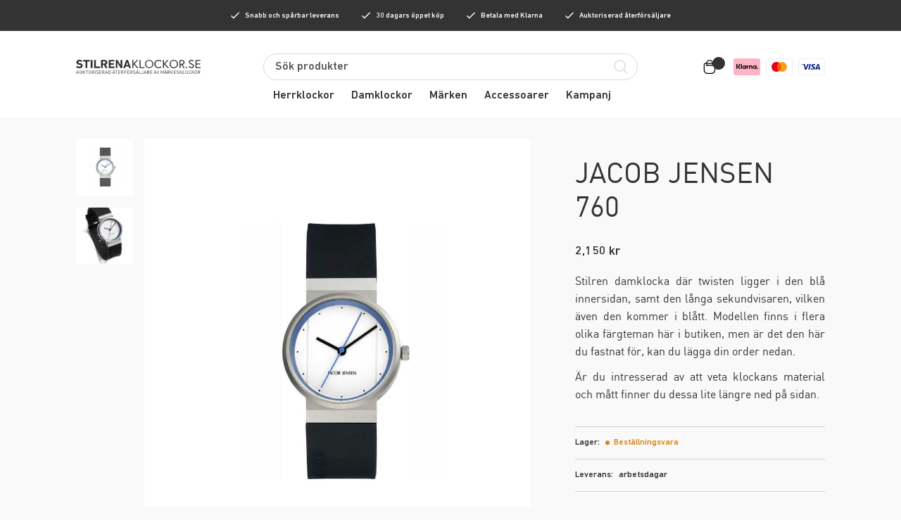

--- FILE ---
content_type: text/html; charset=UTF-8
request_url: https://stilrenaklockor.se/produkt/jacob-jensen-760/
body_size: 32180
content:
<!DOCTYPE html>
<html lang="sv-SE" class="no-js">
	<head itemscope>
		<!-- General -->
		<meta charset="utf-8">
		<meta http-equiv="x-ua-compatible" content="ie=edge">
		<meta name="robots" content="all">

		<meta name='robots' content='index, follow, max-image-preview:large, max-snippet:-1, max-video-preview:-1' />
	<style>img:is([sizes="auto" i], [sizes^="auto," i]) { contain-intrinsic-size: 3000px 1500px }</style>
	
<!-- Google Tag Manager for WordPress by gtm4wp.com -->
<script data-cfasync="false" data-pagespeed-no-defer>
	var gtm4wp_datalayer_name = "dataLayer";
	var dataLayer = dataLayer || [];
	const gtm4wp_use_sku_instead = 1;
	const gtm4wp_currency = 'SEK';
	const gtm4wp_product_per_impression = false;
	const gtm4wp_clear_ecommerce = false;
</script>
<!-- End Google Tag Manager for WordPress by gtm4wp.com -->
	<!-- This site is optimized with the Yoast SEO plugin v23.9 - https://yoast.com/wordpress/plugins/seo/ -->
	<title>JACOB JENSEN 760</title>
	<meta name="description" content="Köp din klocka från Jacob Jensen hos oss på Stilrenaklockor.se och få garanterat lägst pris på din valda modell. ALLTID fri frakt och öppet köp!" />
	<link rel="canonical" href="https://stilrenaklockor.se/produkt/jacob-jensen-760/" />
	<meta property="og:locale" content="sv_SE" />
	<meta property="og:type" content="article" />
	<meta property="og:title" content="JACOB JENSEN 760" />
	<meta property="og:description" content="Köp din klocka från Jacob Jensen hos oss på Stilrenaklockor.se och få garanterat lägst pris på din valda modell. ALLTID fri frakt och öppet köp!" />
	<meta property="og:url" content="https://stilrenaklockor.se/produkt/jacob-jensen-760/" />
	<meta property="og:site_name" content="Stilrenaklockor" />
	<meta property="article:modified_time" content="2021-11-02T15:47:13+00:00" />
	<meta property="og:image" content="https://stilrenaklockor.se/app/uploads/2021/11/760tvaweb.jpg" />
	<meta property="og:image:width" content="555" />
	<meta property="og:image:height" content="877" />
	<meta property="og:image:type" content="image/jpeg" />
	<meta name="twitter:card" content="summary_large_image" />
	<script type="application/ld+json" class="yoast-schema-graph">{"@context":"https://schema.org","@graph":[{"@type":"WebPage","@id":"https://stilrenaklockor.se/produkt/jacob-jensen-760/","url":"https://stilrenaklockor.se/produkt/jacob-jensen-760/","name":"JACOB JENSEN 760","isPartOf":{"@id":"https://stilrenaklockor.se/#website"},"primaryImageOfPage":{"@id":"https://stilrenaklockor.se/produkt/jacob-jensen-760/#primaryimage"},"image":{"@id":"https://stilrenaklockor.se/produkt/jacob-jensen-760/#primaryimage"},"thumbnailUrl":"https://stilrenaklockor.se/app/uploads/2021/11/760tvaweb.jpg","datePublished":"2016-07-15T11:16:09+00:00","dateModified":"2021-11-02T15:47:13+00:00","description":"Köp din klocka från Jacob Jensen hos oss på Stilrenaklockor.se och få garanterat lägst pris på din valda modell. ALLTID fri frakt och öppet köp!","breadcrumb":{"@id":"https://stilrenaklockor.se/produkt/jacob-jensen-760/#breadcrumb"},"inLanguage":"sv-SE","potentialAction":[{"@type":"ReadAction","target":["https://stilrenaklockor.se/produkt/jacob-jensen-760/"]}]},{"@type":"ImageObject","inLanguage":"sv-SE","@id":"https://stilrenaklockor.se/produkt/jacob-jensen-760/#primaryimage","url":"https://stilrenaklockor.se/app/uploads/2021/11/760tvaweb.jpg","contentUrl":"https://stilrenaklockor.se/app/uploads/2021/11/760tvaweb.jpg","width":555,"height":877,"caption":"jacob jensen 760"},{"@type":"BreadcrumbList","@id":"https://stilrenaklockor.se/produkt/jacob-jensen-760/#breadcrumb","itemListElement":[{"@type":"ListItem","position":1,"name":"Hem","item":"https://stilrenaklockor.se/"},{"@type":"ListItem","position":2,"name":"Produkter","item":"https://stilrenaklockor.se/shop/"},{"@type":"ListItem","position":3,"name":"JACOB JENSEN 760"}]},{"@type":"WebSite","@id":"https://stilrenaklockor.se/#website","url":"https://stilrenaklockor.se/","name":"Stilrenaklockor","description":"Auktoriserad återförsäljare av märkesklockor","potentialAction":[{"@type":"SearchAction","target":{"@type":"EntryPoint","urlTemplate":"https://stilrenaklockor.se/?s={search_term_string}"},"query-input":{"@type":"PropertyValueSpecification","valueRequired":true,"valueName":"search_term_string"}}],"inLanguage":"sv-SE"}]}</script>
	<!-- / Yoast SEO plugin. -->


<link rel='stylesheet' id='wp-block-library-css' href='https://stilrenaklockor.se/wp/wp-includes/css/dist/block-library/style.min.css?ver=6.7.1' type='text/css' media='all' />
<style id='classic-theme-styles-inline-css' type='text/css'>
/*! This file is auto-generated */
.wp-block-button__link{color:#fff;background-color:#32373c;border-radius:9999px;box-shadow:none;text-decoration:none;padding:calc(.667em + 2px) calc(1.333em + 2px);font-size:1.125em}.wp-block-file__button{background:#32373c;color:#fff;text-decoration:none}
</style>
<style id='global-styles-inline-css' type='text/css'>
:root{--wp--preset--aspect-ratio--square: 1;--wp--preset--aspect-ratio--4-3: 4/3;--wp--preset--aspect-ratio--3-4: 3/4;--wp--preset--aspect-ratio--3-2: 3/2;--wp--preset--aspect-ratio--2-3: 2/3;--wp--preset--aspect-ratio--16-9: 16/9;--wp--preset--aspect-ratio--9-16: 9/16;--wp--preset--color--black: #000000;--wp--preset--color--cyan-bluish-gray: #abb8c3;--wp--preset--color--white: #ffffff;--wp--preset--color--pale-pink: #f78da7;--wp--preset--color--vivid-red: #cf2e2e;--wp--preset--color--luminous-vivid-orange: #ff6900;--wp--preset--color--luminous-vivid-amber: #fcb900;--wp--preset--color--light-green-cyan: #7bdcb5;--wp--preset--color--vivid-green-cyan: #00d084;--wp--preset--color--pale-cyan-blue: #8ed1fc;--wp--preset--color--vivid-cyan-blue: #0693e3;--wp--preset--color--vivid-purple: #9b51e0;--wp--preset--gradient--vivid-cyan-blue-to-vivid-purple: linear-gradient(135deg,rgba(6,147,227,1) 0%,rgb(155,81,224) 100%);--wp--preset--gradient--light-green-cyan-to-vivid-green-cyan: linear-gradient(135deg,rgb(122,220,180) 0%,rgb(0,208,130) 100%);--wp--preset--gradient--luminous-vivid-amber-to-luminous-vivid-orange: linear-gradient(135deg,rgba(252,185,0,1) 0%,rgba(255,105,0,1) 100%);--wp--preset--gradient--luminous-vivid-orange-to-vivid-red: linear-gradient(135deg,rgba(255,105,0,1) 0%,rgb(207,46,46) 100%);--wp--preset--gradient--very-light-gray-to-cyan-bluish-gray: linear-gradient(135deg,rgb(238,238,238) 0%,rgb(169,184,195) 100%);--wp--preset--gradient--cool-to-warm-spectrum: linear-gradient(135deg,rgb(74,234,220) 0%,rgb(151,120,209) 20%,rgb(207,42,186) 40%,rgb(238,44,130) 60%,rgb(251,105,98) 80%,rgb(254,248,76) 100%);--wp--preset--gradient--blush-light-purple: linear-gradient(135deg,rgb(255,206,236) 0%,rgb(152,150,240) 100%);--wp--preset--gradient--blush-bordeaux: linear-gradient(135deg,rgb(254,205,165) 0%,rgb(254,45,45) 50%,rgb(107,0,62) 100%);--wp--preset--gradient--luminous-dusk: linear-gradient(135deg,rgb(255,203,112) 0%,rgb(199,81,192) 50%,rgb(65,88,208) 100%);--wp--preset--gradient--pale-ocean: linear-gradient(135deg,rgb(255,245,203) 0%,rgb(182,227,212) 50%,rgb(51,167,181) 100%);--wp--preset--gradient--electric-grass: linear-gradient(135deg,rgb(202,248,128) 0%,rgb(113,206,126) 100%);--wp--preset--gradient--midnight: linear-gradient(135deg,rgb(2,3,129) 0%,rgb(40,116,252) 100%);--wp--preset--font-size--small: 13px;--wp--preset--font-size--medium: 20px;--wp--preset--font-size--large: 36px;--wp--preset--font-size--x-large: 42px;--wp--preset--font-family--inter: "Inter", sans-serif;--wp--preset--font-family--cardo: Cardo;--wp--preset--spacing--20: 0.44rem;--wp--preset--spacing--30: 0.67rem;--wp--preset--spacing--40: 1rem;--wp--preset--spacing--50: 1.5rem;--wp--preset--spacing--60: 2.25rem;--wp--preset--spacing--70: 3.38rem;--wp--preset--spacing--80: 5.06rem;--wp--preset--shadow--natural: 6px 6px 9px rgba(0, 0, 0, 0.2);--wp--preset--shadow--deep: 12px 12px 50px rgba(0, 0, 0, 0.4);--wp--preset--shadow--sharp: 6px 6px 0px rgba(0, 0, 0, 0.2);--wp--preset--shadow--outlined: 6px 6px 0px -3px rgba(255, 255, 255, 1), 6px 6px rgba(0, 0, 0, 1);--wp--preset--shadow--crisp: 6px 6px 0px rgba(0, 0, 0, 1);}:where(.is-layout-flex){gap: 0.5em;}:where(.is-layout-grid){gap: 0.5em;}body .is-layout-flex{display: flex;}.is-layout-flex{flex-wrap: wrap;align-items: center;}.is-layout-flex > :is(*, div){margin: 0;}body .is-layout-grid{display: grid;}.is-layout-grid > :is(*, div){margin: 0;}:where(.wp-block-columns.is-layout-flex){gap: 2em;}:where(.wp-block-columns.is-layout-grid){gap: 2em;}:where(.wp-block-post-template.is-layout-flex){gap: 1.25em;}:where(.wp-block-post-template.is-layout-grid){gap: 1.25em;}.has-black-color{color: var(--wp--preset--color--black) !important;}.has-cyan-bluish-gray-color{color: var(--wp--preset--color--cyan-bluish-gray) !important;}.has-white-color{color: var(--wp--preset--color--white) !important;}.has-pale-pink-color{color: var(--wp--preset--color--pale-pink) !important;}.has-vivid-red-color{color: var(--wp--preset--color--vivid-red) !important;}.has-luminous-vivid-orange-color{color: var(--wp--preset--color--luminous-vivid-orange) !important;}.has-luminous-vivid-amber-color{color: var(--wp--preset--color--luminous-vivid-amber) !important;}.has-light-green-cyan-color{color: var(--wp--preset--color--light-green-cyan) !important;}.has-vivid-green-cyan-color{color: var(--wp--preset--color--vivid-green-cyan) !important;}.has-pale-cyan-blue-color{color: var(--wp--preset--color--pale-cyan-blue) !important;}.has-vivid-cyan-blue-color{color: var(--wp--preset--color--vivid-cyan-blue) !important;}.has-vivid-purple-color{color: var(--wp--preset--color--vivid-purple) !important;}.has-black-background-color{background-color: var(--wp--preset--color--black) !important;}.has-cyan-bluish-gray-background-color{background-color: var(--wp--preset--color--cyan-bluish-gray) !important;}.has-white-background-color{background-color: var(--wp--preset--color--white) !important;}.has-pale-pink-background-color{background-color: var(--wp--preset--color--pale-pink) !important;}.has-vivid-red-background-color{background-color: var(--wp--preset--color--vivid-red) !important;}.has-luminous-vivid-orange-background-color{background-color: var(--wp--preset--color--luminous-vivid-orange) !important;}.has-luminous-vivid-amber-background-color{background-color: var(--wp--preset--color--luminous-vivid-amber) !important;}.has-light-green-cyan-background-color{background-color: var(--wp--preset--color--light-green-cyan) !important;}.has-vivid-green-cyan-background-color{background-color: var(--wp--preset--color--vivid-green-cyan) !important;}.has-pale-cyan-blue-background-color{background-color: var(--wp--preset--color--pale-cyan-blue) !important;}.has-vivid-cyan-blue-background-color{background-color: var(--wp--preset--color--vivid-cyan-blue) !important;}.has-vivid-purple-background-color{background-color: var(--wp--preset--color--vivid-purple) !important;}.has-black-border-color{border-color: var(--wp--preset--color--black) !important;}.has-cyan-bluish-gray-border-color{border-color: var(--wp--preset--color--cyan-bluish-gray) !important;}.has-white-border-color{border-color: var(--wp--preset--color--white) !important;}.has-pale-pink-border-color{border-color: var(--wp--preset--color--pale-pink) !important;}.has-vivid-red-border-color{border-color: var(--wp--preset--color--vivid-red) !important;}.has-luminous-vivid-orange-border-color{border-color: var(--wp--preset--color--luminous-vivid-orange) !important;}.has-luminous-vivid-amber-border-color{border-color: var(--wp--preset--color--luminous-vivid-amber) !important;}.has-light-green-cyan-border-color{border-color: var(--wp--preset--color--light-green-cyan) !important;}.has-vivid-green-cyan-border-color{border-color: var(--wp--preset--color--vivid-green-cyan) !important;}.has-pale-cyan-blue-border-color{border-color: var(--wp--preset--color--pale-cyan-blue) !important;}.has-vivid-cyan-blue-border-color{border-color: var(--wp--preset--color--vivid-cyan-blue) !important;}.has-vivid-purple-border-color{border-color: var(--wp--preset--color--vivid-purple) !important;}.has-vivid-cyan-blue-to-vivid-purple-gradient-background{background: var(--wp--preset--gradient--vivid-cyan-blue-to-vivid-purple) !important;}.has-light-green-cyan-to-vivid-green-cyan-gradient-background{background: var(--wp--preset--gradient--light-green-cyan-to-vivid-green-cyan) !important;}.has-luminous-vivid-amber-to-luminous-vivid-orange-gradient-background{background: var(--wp--preset--gradient--luminous-vivid-amber-to-luminous-vivid-orange) !important;}.has-luminous-vivid-orange-to-vivid-red-gradient-background{background: var(--wp--preset--gradient--luminous-vivid-orange-to-vivid-red) !important;}.has-very-light-gray-to-cyan-bluish-gray-gradient-background{background: var(--wp--preset--gradient--very-light-gray-to-cyan-bluish-gray) !important;}.has-cool-to-warm-spectrum-gradient-background{background: var(--wp--preset--gradient--cool-to-warm-spectrum) !important;}.has-blush-light-purple-gradient-background{background: var(--wp--preset--gradient--blush-light-purple) !important;}.has-blush-bordeaux-gradient-background{background: var(--wp--preset--gradient--blush-bordeaux) !important;}.has-luminous-dusk-gradient-background{background: var(--wp--preset--gradient--luminous-dusk) !important;}.has-pale-ocean-gradient-background{background: var(--wp--preset--gradient--pale-ocean) !important;}.has-electric-grass-gradient-background{background: var(--wp--preset--gradient--electric-grass) !important;}.has-midnight-gradient-background{background: var(--wp--preset--gradient--midnight) !important;}.has-small-font-size{font-size: var(--wp--preset--font-size--small) !important;}.has-medium-font-size{font-size: var(--wp--preset--font-size--medium) !important;}.has-large-font-size{font-size: var(--wp--preset--font-size--large) !important;}.has-x-large-font-size{font-size: var(--wp--preset--font-size--x-large) !important;}
:where(.wp-block-post-template.is-layout-flex){gap: 1.25em;}:where(.wp-block-post-template.is-layout-grid){gap: 1.25em;}
:where(.wp-block-columns.is-layout-flex){gap: 2em;}:where(.wp-block-columns.is-layout-grid){gap: 2em;}
:root :where(.wp-block-pullquote){font-size: 1.5em;line-height: 1.6;}
</style>
<link rel='stylesheet' id='wcpf-plugin-style-css' href='https://stilrenaklockor.se/app/plugins/woocommerce-product-filters/assets/css/plugin.css?ver=1.2.0' type='text/css' media='all' />
<style id='woocommerce-inline-inline-css' type='text/css'>
.woocommerce form .form-row .required { visibility: visible; }
</style>
<link rel='stylesheet' id='app-css' href='https://stilrenaklockor.se/app/themes/stilrenaklockor/dist/app.css?ver=6.7.1' type='text/css' media='all' />
<script type="text/javascript" src="https://stilrenaklockor.se/app/plugins/woocommerce-product-filters/assets/js/polyfills.min.js?ver=1.2.0" id="wcpf-plugin-polyfills-script-js"></script>
<script type="text/javascript" src="https://stilrenaklockor.se/wp/wp-includes/js/jquery/jquery.min.js?ver=3.7.1" id="jquery-core-js"></script>
<script type="text/javascript" defer="defer" src="https://stilrenaklockor.se/wp/wp-includes/js/jquery/jquery-migrate.min.js?ver=3.4.1" id="jquery-migrate-js"></script>
<script type="text/javascript" src="https://stilrenaklockor.se/wp/wp-includes/js/jquery/ui/core.min.js?ver=1.13.3" id="jquery-ui-core-js"></script>
<script type="text/javascript" src="https://stilrenaklockor.se/wp/wp-includes/js/jquery/ui/mouse.min.js?ver=1.13.3" id="jquery-ui-mouse-js"></script>
<script type="text/javascript" src="https://stilrenaklockor.se/wp/wp-includes/js/jquery/ui/slider.min.js?ver=1.13.3" id="jquery-ui-slider-js"></script>
<script type="text/javascript" src="https://stilrenaklockor.se/app/plugins/woocommerce-product-filters/assets/js/front-vendor.min.js?ver=1.2.0" id="wcpf-plugin-vendor-script-js"></script>
<script type="text/javascript" src="https://stilrenaklockor.se/wp/wp-includes/js/underscore.min.js?ver=1.13.7" id="underscore-js"></script>
<script type="text/javascript" id="wp-util-js-extra">
/* <![CDATA[ */
var _wpUtilSettings = {"ajax":{"url":"\/wp\/wp-admin\/admin-ajax.php"}};
/* ]]> */
</script>
<script type="text/javascript" src="https://stilrenaklockor.se/wp/wp-includes/js/wp-util.min.js?ver=6.7.1" id="wp-util-js"></script>
<script type="text/javascript" src="https://stilrenaklockor.se/app/plugins/woocommerce/assets/js/accounting/accounting.min.js?ver=0.4.2" id="accounting-js"></script>
<script type="text/javascript" id="wcpf-plugin-script-js-extra">
/* <![CDATA[ */
var WCPFData = {"registerEntities":{"Project":{"id":"Project","class":"WooCommerce_Product_Filter_Plugin\\Entity","post_type":"wcpf_project","label":"Project","default_options":{"urlNavigation":"query","filteringStarts":"auto","urlNavigationOptions":[],"useComponents":["pagination","sorting","results-count","page-title","breadcrumb"],"paginationAjax":true,"sortingAjax":true,"productsContainerSelector":".products","paginationSelector":".woocommerce-pagination","resultCountSelector":".woocommerce-result-count","sortingSelector":".woocommerce-ordering","pageTitleSelector":".woocommerce-products-header__title","breadcrumbSelector":".woocommerce-breadcrumb","multipleContainersForProducts":true},"is_grouped":true,"editor_component_class":"WooCommerce_Product_Filter_Plugin\\Project\\Editor_Component","filter_component_class":"WooCommerce_Product_Filter_Plugin\\Project\\Filter_Component","variations":false},"BoxListField":{"id":"BoxListField","class":"WooCommerce_Product_Filter_Plugin\\Entity","post_type":"wcpf_item","label":"Box List","default_options":{"itemsSource":"attribute","itemsDisplay":"all","queryType":"or","itemsDisplayHierarchical":true,"displayHierarchicalCollapsed":false,"displayTitle":true,"displayToggleContent":true,"defaultToggleState":"show","cssClass":"","actionForEmptyOptions":"hide","displayProductCount":true,"productCountPolicy":"for-option-only","multiSelect":true,"boxSize":"45px"},"is_grouped":false,"editor_component_class":"WooCommerce_Product_Filter_Plugin\\Field\\Box_list\\Editor_Component","filter_component_class":"WooCommerce_Product_Filter_Plugin\\Field\\Box_List\\Filter_Component","variations":true},"CheckBoxListField":{"id":"CheckBoxListField","class":"WooCommerce_Product_Filter_Plugin\\Entity","post_type":"wcpf_item","label":"Checkbox","default_options":{"itemsSource":"attribute","itemsDisplay":"all","queryType":"or","itemsDisplayHierarchical":true,"displayHierarchicalCollapsed":false,"displayTitle":true,"displayToggleContent":true,"defaultToggleState":"show","cssClass":"","actionForEmptyOptions":"hide","displayProductCount":true,"productCountPolicy":"for-option-only","seeMoreOptionsBy":"scrollbar","heightOfVisibleContent":12},"is_grouped":false,"editor_component_class":"WooCommerce_Product_Filter_Plugin\\Field\\Check_Box_List\\Editor_Component","filter_component_class":"WooCommerce_Product_Filter_Plugin\\Field\\Check_Box_List\\Filter_Component","variations":true},"DropDownListField":{"id":"DropDownListField","class":"WooCommerce_Product_Filter_Plugin\\Entity","post_type":"wcpf_item","label":"Drop Down","default_options":{"itemsSource":"attribute","itemsDisplay":"all","queryType":"or","itemsDisplayHierarchical":true,"displayHierarchicalCollapsed":false,"displayTitle":true,"displayToggleContent":true,"defaultToggleState":"show","cssClass":"","actionForEmptyOptions":"hide","displayProductCount":true,"productCountPolicy":"for-option-only","titleItemReset":"Show all"},"is_grouped":false,"editor_component_class":"WooCommerce_Product_Filter_Plugin\\Field\\Drop_Down_List\\Editor_Component","filter_component_class":"WooCommerce_Product_Filter_Plugin\\Field\\Drop_Down_List\\Filter_Component","variations":true},"ButtonField":{"id":"ButtonField","class":"WooCommerce_Product_Filter_Plugin\\Entity","post_type":"wcpf_item","label":"Button","default_options":{"cssClass":"","action":"reset"},"is_grouped":false,"editor_component_class":"WooCommerce_Product_Filter_Plugin\\Field\\Button\\Editor_Component","filter_component_class":"WooCommerce_Product_Filter_Plugin\\Field\\Button\\Filter_Component","variations":true},"ColorListField":{"id":"ColorListField","class":"WooCommerce_Product_Filter_Plugin\\Entity","post_type":"wcpf_item","label":"Colors","default_options":{"itemsSource":"attribute","itemsDisplay":"all","queryType":"or","itemsDisplayHierarchical":true,"displayHierarchicalCollapsed":false,"displayTitle":true,"displayToggleContent":true,"defaultToggleState":"show","cssClass":"","actionForEmptyOptions":"hide","displayProductCount":true,"productCountPolicy":"for-option-only","optionKey":"colors"},"is_grouped":false,"editor_component_class":"WooCommerce_Product_Filter_Plugin\\Field\\Color_List\\Editor_Component","filter_component_class":"WooCommerce_Product_Filter_Plugin\\Field\\Color_List\\Filter_Component","variations":true},"RadioListField":{"id":"RadioListField","class":"WooCommerce_Product_Filter_Plugin\\Entity","post_type":"wcpf_item","label":"Radio","default_options":{"itemsSource":"attribute","itemsDisplay":"all","queryType":"or","itemsDisplayHierarchical":true,"displayHierarchicalCollapsed":false,"displayTitle":true,"displayToggleContent":true,"defaultToggleState":"show","cssClass":"","actionForEmptyOptions":"hide","displayProductCount":true,"productCountPolicy":"for-option-only","titleItemReset":"Show all","seeMoreOptionsBy":"scrollbar","heightOfVisibleContent":12},"is_grouped":false,"editor_component_class":"WooCommerce_Product_Filter_Plugin\\Field\\Radio_List\\Editor_Component","filter_component_class":"WooCommerce_Product_Filter_Plugin\\Field\\Radio_List\\Filter_Component","variations":true},"TextListField":{"id":"TextListField","class":"WooCommerce_Product_Filter_Plugin\\Entity","post_type":"wcpf_item","label":"Text List","default_options":{"itemsSource":"attribute","itemsDisplay":"all","queryType":"or","itemsDisplayHierarchical":true,"displayHierarchicalCollapsed":false,"displayTitle":true,"displayToggleContent":true,"defaultToggleState":"show","cssClass":"","actionForEmptyOptions":"hide","displayProductCount":true,"productCountPolicy":"for-option-only","multiSelect":true,"useInlineStyle":false},"is_grouped":false,"editor_component_class":"WooCommerce_Product_Filter_Plugin\\Field\\Text_List\\Editor_Component","filter_component_class":"WooCommerce_Product_Filter_Plugin\\Field\\Text_List\\Filter_Component","variations":true},"PriceSliderField":{"id":"PriceSliderField","class":"WooCommerce_Product_Filter_Plugin\\Entity","post_type":"wcpf_item","label":"Price slider","default_options":{"minPriceOptionKey":"min-price","maxPriceOptionKey":"max-price","optionKey":"price","optionKeyFormat":"dash","cssClass":"","displayMinMaxInput":true,"displayTitle":true,"displayToggleContent":true,"defaultToggleState":"show","displayPriceLabel":true},"is_grouped":false,"editor_component_class":"WooCommerce_Product_Filter_Plugin\\Field\\Price_Slider\\Editor_Component","filter_component_class":"WooCommerce_Product_Filter_Plugin\\Field\\Price_Slider\\Filter_Component","variations":false},"SimpleBoxLayout":{"id":"SimpleBoxLayout","class":"WooCommerce_Product_Filter_Plugin\\Entity","post_type":"wcpf_item","label":"Simple Box","default_options":{"displayToggleContent":true,"defaultToggleState":"show","cssClass":""},"is_grouped":true,"editor_component_class":"WooCommerce_Product_Filter_Plugin\\Layout\\Simple_Box\\Editor_Component","filter_component_class":"WooCommerce_Product_Filter_Plugin\\Layout\\Simple_Box\\Filter_Component","variations":false},"ColumnsLayout":{"id":"ColumnsLayout","class":"WooCommerce_Product_Filter_Plugin\\Entity","post_type":"wcpf_item","label":"Columns","default_options":{"columns":[{"entities":[],"options":{"width":"50%"}}]},"is_grouped":true,"editor_component_class":"WooCommerce_Product_Filter_Plugin\\Layout\\Columns\\Editor_Component","filter_component_class":"WooCommerce_Product_Filter_Plugin\\Layout\\Columns\\Filter_Component","variations":false}},"messages":{"selectNoMatchesFound":"Inga matchningar hittades"},"selectors":{"productsContainer":".products","paginationContainer":".woocommerce-pagination","resultCount":".woocommerce-result-count","sorting":".woocommerce-ordering","pageTitle":".woocommerce-products-header__title","breadcrumb":".woocommerce-breadcrumb"},"pageUrl":"https:\/\/stilrenaklockor.se\/produkt\/jacob-jensen-760\/","isPaged":"","scriptAfterProductsUpdate":"","scrollTop":"no","priceFormat":{"currencyFormatNumDecimals":0,"currencyFormatSymbol":"&#107;&#114;","currencyFormatDecimalSep":".","currencyFormatThousandSep":",","currencyFormat":"%v&nbsp;%s"}};
/* ]]> */
</script>
<script type="text/javascript" src="https://stilrenaklockor.se/app/plugins/woocommerce-product-filters/assets/js/plugin.min.js?ver=1.2.0" id="wcpf-plugin-script-js"></script>
<script type="text/javascript" src="https://stilrenaklockor.se/app/plugins/woocommerce/assets/js/jquery-blockui/jquery.blockUI.min.js?ver=2.7.0-wc.9.4.2" id="jquery-blockui-js" defer="defer" data-wp-strategy="defer"></script>
<script type="text/javascript" id="wc-add-to-cart-js-extra">
/* <![CDATA[ */
var wc_add_to_cart_params = {"ajax_url":"\/wp\/wp-admin\/admin-ajax.php","wc_ajax_url":"\/?wc-ajax=%%endpoint%%","i18n_view_cart":"Visa varukorg","cart_url":"https:\/\/stilrenaklockor.se\/cart\/","is_cart":"","cart_redirect_after_add":"yes"};
/* ]]> */
</script>
<script type="text/javascript" src="https://stilrenaklockor.se/app/plugins/woocommerce/assets/js/frontend/add-to-cart.min.js?ver=9.4.2" id="wc-add-to-cart-js" defer="defer" data-wp-strategy="defer"></script>
<script type="text/javascript" id="wc-single-product-js-extra">
/* <![CDATA[ */
var wc_single_product_params = {"i18n_required_rating_text":"V\u00e4lj ett betyg","review_rating_required":"yes","flexslider":{"rtl":false,"animation":"slide","smoothHeight":true,"directionNav":false,"controlNav":"thumbnails","slideshow":false,"animationSpeed":500,"animationLoop":false,"allowOneSlide":false},"zoom_enabled":"","zoom_options":[],"photoswipe_enabled":"","photoswipe_options":{"shareEl":false,"closeOnScroll":false,"history":false,"hideAnimationDuration":0,"showAnimationDuration":0},"flexslider_enabled":""};
/* ]]> */
</script>
<script type="text/javascript" src="https://stilrenaklockor.se/app/plugins/woocommerce/assets/js/frontend/single-product.min.js?ver=9.4.2" id="wc-single-product-js" defer="defer" data-wp-strategy="defer"></script>
<script type="text/javascript" src="https://stilrenaklockor.se/app/plugins/woocommerce/assets/js/js-cookie/js.cookie.min.js?ver=2.1.4-wc.9.4.2" id="js-cookie-js" defer="defer" data-wp-strategy="defer"></script>
<script type="text/javascript" id="woocommerce-js-extra">
/* <![CDATA[ */
var woocommerce_params = {"ajax_url":"\/wp\/wp-admin\/admin-ajax.php","wc_ajax_url":"\/?wc-ajax=%%endpoint%%"};
/* ]]> */
</script>
<script type="text/javascript" src="https://stilrenaklockor.se/app/plugins/woocommerce/assets/js/frontend/woocommerce.min.js?ver=9.4.2" id="woocommerce-js" defer="defer" data-wp-strategy="defer"></script>
<!-- Starting: WooCommerce Conversion Tracking (https://wordpress.org/plugins/woocommerce-conversion-tracking/) -->
        <script>
            !function(f,b,e,v,n,t,s){if(f.fbq)return;n=f.fbq=function(){n.callMethod?
            n.callMethod.apply(n,arguments):n.queue.push(arguments)};if(!f._fbq)f._fbq=n;
            n.push=n;n.loaded=!0;n.version='2.0';n.queue=[];t=b.createElement(e);t.async=!0;
            t.src=v;s=b.getElementsByTagName(e)[0];s.parentNode.insertBefore(t,s)}(window,
            document,'script','https://connect.facebook.net/en_US/fbevents.js');

            fbq('init', '328720339095902', {});fbq('track', 'PageView', {});        </script>
                <script>
            (function (window, document) {
                if (window.wcfbq) return;
                window.wcfbq = (function () {
                    if (arguments.length > 0) {
                        var pixelId, trackType, contentObj;

                        if (typeof arguments[0] == 'string') pixelId = arguments[0];
                        if (typeof arguments[1] == 'string') trackType = arguments[1];
                        if (typeof arguments[2] == 'object') contentObj = arguments[2];

                        var params = [];
                        if (typeof pixelId === 'string' && pixelId.replace(/\s+/gi, '') != '' &&
                        typeof trackType === 'string' && trackType.replace(/\s+/gi, '')) {
                            params.push('id=' + encodeURIComponent(pixelId));
                            switch (trackType) {
                                case 'PageView':
                                case 'ViewContent':
                                case 'Search':
                                case 'AddToCart':
                                case 'InitiateCheckout':
                                case 'AddPaymentInfo':
                                case 'Lead':
                                case 'CompleteRegistration':
                                case 'Purchase':
                                case 'AddToWishlist':
                                    params.push('ev=' + encodeURIComponent(trackType));
                                    break;
                                default:
                                    return;
                            }

                            params.push('dl=' + encodeURIComponent(document.location.href));
                            if (document.referrer) params.push('rl=' + encodeURIComponent(document.referrer));
                            params.push('if=false');
                            params.push('ts=' + new Date().getTime());

                            if (typeof contentObj == 'object') {
                                for (var u in contentObj) {
                                    if (typeof contentObj[u] == 'object' && contentObj[u] instanceof Array) {
                                        if (contentObj[u].length > 0) {
                                            for (var y = 0; y < contentObj[u].length; y++) { contentObj[u][y] = (contentObj[u][y] + '').replace(/^\s+|\s+$/gi, '').replace(/\s+/gi, ' ').replace(/,/gi, '§'); }
                                            params.push('cd[' + u + ']=' + encodeURIComponent(contentObj[u].join(',').replace(/^/gi, '[\'').replace(/$/gi, '\']').replace(/,/gi, '\',\'').replace(/§/gi, '\,')));
                                        }
                                    }
                                    else if (typeof contentObj[u] == 'string')
                                        params.push('cd[' + u + ']=' + encodeURIComponent(contentObj[u]));
                                }
                            }

                            params.push('v=' + encodeURIComponent('2.7.19'));

                            var imgId = new Date().getTime();
                            var img = document.createElement('img');
                            img.id = 'fb_' + imgId, img.src = 'https://www.facebook.com/tr/?' + params.join('&'), img.width = 1, img.height = 1, img.style = 'display:none;';
                            document.body.appendChild(img);
                            window.setTimeout(function () { var t = document.getElementById('fb_' + imgId); t.parentElement.removeChild(t); }, 1000);
                        }
                    }
                });
            })(window, document);
        </script>
                <script type="text/javascript">
            jQuery(function($) {
                $(document).on('added_to_cart', function (event, fragments, dhash, button) {
                    var currencySymbol = $($(button.get()[0]).closest('.product')
                        .find('.woocommerce-Price-currencySymbol').get()[0]).text();

                    var price = $(button.get()[0]).closest('.product').find('.amount').text();
                    var originalPrice = price.split(currencySymbol).slice(-1).pop();

                    wcfbq('328720339095902', 'AddToCart', {
                        content_ids: [ $(button).data('product_id') ],
                        content_type: 'product',
                        value: originalPrice,
                        currency: 'SEK'
                    });
                });
            });
        </script>
        <!-- End: WooCommerce Conversion Tracking Codes -->

<!-- Google Tag Manager for WordPress by gtm4wp.com -->
<!-- GTM Container placement set to off -->
<script data-cfasync="false" data-pagespeed-no-defer>
	var dataLayer_content = {"pageTitle":"JACOB JENSEN 760","pagePostType":"product","pagePostType2":"single-product","pagePostAuthor":"fempunkteradmin","customerTotalOrders":0,"customerTotalOrderValue":0,"customerFirstName":"","customerLastName":"","customerBillingFirstName":"","customerBillingLastName":"","customerBillingCompany":"","customerBillingAddress1":"","customerBillingAddress2":"","customerBillingCity":"","customerBillingState":"","customerBillingPostcode":"","customerBillingCountry":"","customerBillingEmail":"","customerBillingEmailHash":"","customerBillingPhone":"","customerShippingFirstName":"","customerShippingLastName":"","customerShippingCompany":"","customerShippingAddress1":"","customerShippingAddress2":"","customerShippingCity":"","customerShippingState":"","customerShippingPostcode":"","customerShippingCountry":"","productRatingCounts":[],"productAverageRating":0,"productReviewCount":0,"productType":"simple","productIsVariable":0};
	dataLayer.push( dataLayer_content );
</script>
<script type="text/javascript">
	console.warn && console.warn("[GTM4WP] Google Tag Manager container code placement set to OFF !!!");
	console.warn && console.warn("[GTM4WP] Data layer codes are active but GTM container must be loaded using custom coding !!!");
</script>
<!-- End Google Tag Manager for WordPress by gtm4wp.com -->	<noscript><style>.woocommerce-product-gallery{ opacity: 1 !important; }</style></noscript>
	<style class='wp-fonts-local' type='text/css'>
@font-face{font-family:Inter;font-style:normal;font-weight:300 900;font-display:fallback;src:url('https://stilrenaklockor.se/app/plugins/woocommerce/assets/fonts/Inter-VariableFont_slnt,wght.woff2') format('woff2');font-stretch:normal;}
@font-face{font-family:Cardo;font-style:normal;font-weight:400;font-display:fallback;src:url('https://stilrenaklockor.se/app/plugins/woocommerce/assets/fonts/cardo_normal_400.woff2') format('woff2');}
</style>


		

		<meta name="mobile-web-app-capable" content="yes">
		<meta name="apple-mobile-web-app-capable" content="yes">
		<meta name="application-name" content="Norrlands">
		<meta name="apple-mobile-web-app-title" content="Handsome">
		<meta name="apple-mobile-web-app-status-bar-style" content="black-translucent">
		<meta name="msapplication-starturl" content="/">
		<meta name="viewport" content="width=device-width,initial-scale=1,maximum-scale=1">
		<meta name="facebook-domain-verification" content="dfk7wf9np23rokq1up3j1c8bqer4h4" />

		<link rel="apple-touch-icon" sizes="57x57" href="https://stilrenaklockor.se/app/themes/stilrenaklockor/fav/apple-icon-57x57.png">
		<link rel="apple-touch-icon" sizes="60x60" href="https://stilrenaklockor.se/app/themes/stilrenaklockor/fav/apple-icon-60x60.png">
		<link rel="apple-touch-icon" sizes="72x72" href="https://stilrenaklockor.se/app/themes/stilrenaklockor/fav/apple-icon-72x72.png">
		<link rel="apple-touch-icon" sizes="76x76" href="https://stilrenaklockor.se/app/themes/stilrenaklockor/fav/apple-icon-76x76.png">
		<link rel="apple-touch-icon" sizes="114x114" href="https://stilrenaklockor.se/app/themes/stilrenaklockor/fav/apple-icon-114x114.png">
		<link rel="apple-touch-icon" sizes="120x120" href="https://stilrenaklockor.se/app/themes/stilrenaklockor/fav/apple-icon-120x120.png">
		<link rel="apple-touch-icon" sizes="144x144" href="https://stilrenaklockor.se/app/themes/stilrenaklockor/fav/apple-icon-144x144.png">
		<link rel="apple-touch-icon" sizes="152x152" href="https://stilrenaklockor.se/app/themes/stilrenaklockor/fav/apple-icon-152x152.png">
		<link rel="apple-touch-icon" sizes="180x180" href="https://stilrenaklockor.se/app/themes/stilrenaklockor/fav/apple-icon-180x180.png">
		<link rel="icon" type="image/png" sizes="192x192"  href="https://stilrenaklockor.se/app/themes/stilrenaklockor/fav/android-icon-192x192.png">
		<link rel="icon" type="image/png" sizes="32x32" href="https://stilrenaklockor.se/app/themes/stilrenaklockor/favhttps://stilrenaklockor.se/app/themes/stilrenaklockor/favicon-32x32.png">
		<link rel="icon" type="image/png" sizes="96x96" href="https://stilrenaklockor.se/app/themes/stilrenaklockor/favhttps://stilrenaklockor.se/app/themes/stilrenaklockor/favicon-96x96.png">
		<link rel="icon" type="image/png" sizes="16x16" href="https://stilrenaklockor.se/app/themes/stilrenaklockor/favhttps://stilrenaklockor.se/app/themes/stilrenaklockor/favicon-16x16.png">
		<link rel="manifest" href="https://stilrenaklockor.se/app/themes/stilrenaklockor/fav/manifest.json">
		<meta name="msapplication-TileColor" content="#ffffff">
		<meta name="msapplication-TileImage" content="https://stilrenaklockor.se/app/themes/stilrenaklockor/fav/ms-icon-144x144.png">
		<meta name="theme-color" content="#333333">
		<!-- Facebook Pixel Code -->
		<script>
		!function(f,b,e,v,n,t,s)
		{if(f.fbq)return;n=f.fbq=function(){n.callMethod?
		n.callMethod.apply(n,arguments):n.queue.push(arguments)};
		if(!f._fbq)f._fbq=n;n.push=n;n.loaded=!0;n.version='2.0';
		n.queue=[];t=b.createElement(e);t.async=!0;
		t.src=v;s=b.getElementsByTagName(e)[0];
		s.parentNode.insertBefore(t,s)}(window, document,'script',
		'https://connect.facebook.net/en_US/fbevents.js');
		fbq('init', '328720339095902');
		fbq('track', 'PageView');
		</script>
		<noscript><img height="1" width="1" style="display:none"
		src="https://www.facebook.com/tr?id=328720339095902&ev=PageView&noscript=1"
		/></noscript>
		<!-- End Facebook Pixel Code -->

			<!-- Google Tag Manager -->
	 	<script>(function(w,d,s,l,i){w[l]=w[l]||[];w[l].push({'gtm.start':
		new Date().getTime(),event:'gtm.js'});var f=d.getElementsByTagName(s)[0],
		j=d.createElement(s),dl=l!='dataLayer'?'&l='+l:'';j.async=true;j.src=
		'https://www.googletagmanager.com/gtm.js?id='+i+dl;f.parentNode.insertBefore(j,f);
		})(window,document,'script','dataLayer','GTM-PFTP3HL');</script> 
		<!-- End Google Tag Manager -->


		<!-- Manifest -->
	</head>

	<body class="bg-gray-100 product-template-default single single-product postid-20826 theme-stilrenaklockor woocommerce woocommerce-page woocommerce-no-js">

		<noscript><iframe src="https://www.googletagmanager.com/ns.html?id=GTM-PFTP3HL"
		height="0" width="0" style="display:none;visibility:hidden"></iframe></noscript> 
		<div class="site-head__bar bg-black pv10 rel rel  z9 x dn m:db">
	<div class="row aic jcc rel">
		<div class="c-white df fw aic jcc">
			<div class="site-head__bar-item df aic">
				<span class="db mr5"><svg xmlns="http://www.w3.org/2000/svg" width="16" height="12.406" viewBox="0 0 16 12.406">
  <path id="Path_2" data-name="Path 2" d="M45.083,3.594,35.5,13.177,31.907,9.586,30.5,10.995,35.5,16,46.495,5.005Z" transform="translate(-30.495 -3.594)" fill="#fff"/>
</svg>
</span>
				<span>Snabb och spårbar leverans</span>
			</div>
			<div class="site-head__bar-item df aic">
				<span class="db mr5"><svg xmlns="http://www.w3.org/2000/svg" width="16" height="12.406" viewBox="0 0 16 12.406">
  <path id="Path_2" data-name="Path 2" d="M45.083,3.594,35.5,13.177,31.907,9.586,30.5,10.995,35.5,16,46.495,5.005Z" transform="translate(-30.495 -3.594)" fill="#fff"/>
</svg>
</span>
				<span>30 dagars öppet köp</span>
			</div>
			<div class="site-head__bar-item df aic">
				<span class="db mr5"><svg xmlns="http://www.w3.org/2000/svg" width="16" height="12.406" viewBox="0 0 16 12.406">
  <path id="Path_2" data-name="Path 2" d="M45.083,3.594,35.5,13.177,31.907,9.586,30.5,10.995,35.5,16,46.495,5.005Z" transform="translate(-30.495 -3.594)" fill="#fff"/>
</svg>
</span>
				<span>Betala med Klarna</span>
			</div>
			<div class="site-head__bar-item df aic">
				<span class="db mr5"><svg xmlns="http://www.w3.org/2000/svg" width="16" height="12.406" viewBox="0 0 16 12.406">
  <path id="Path_2" data-name="Path 2" d="M45.083,3.594,35.5,13.177,31.907,9.586,30.5,10.995,35.5,16,46.495,5.005Z" transform="translate(-30.495 -3.594)" fill="#fff"/>
</svg>
</span>
				<span>Auktoriserad återförsäljare</span>
			</div>
			
		</div>
	</div>
</div>
<div class="site-head__bar bg-black pv10  z9  rel x db m:dn">
	<div class="row aic jcc rel">
		<div class="c-white df fw aic jcc">
			<div class="site-head__bar-item df aic">
				<span class="db mr5"><svg xmlns="http://www.w3.org/2000/svg" width="16" height="12.406" viewBox="0 0 16 12.406">
  <path id="Path_2" data-name="Path 2" d="M45.083,3.594,35.5,13.177,31.907,9.586,30.5,10.995,35.5,16,46.495,5.005Z" transform="translate(-30.495 -3.594)" fill="#fff"/>
</svg>
</span>
				<span>Snabb och spårbar leverans</span>
			</div>
			<div class="site-head__bar-item df aic">
				<span class="db mr5"><svg xmlns="http://www.w3.org/2000/svg" width="16" height="12.406" viewBox="0 0 16 12.406">
  <path id="Path_2" data-name="Path 2" d="M45.083,3.594,35.5,13.177,31.907,9.586,30.5,10.995,35.5,16,46.495,5.005Z" transform="translate(-30.495 -3.594)" fill="#fff"/>
</svg>
</span>
				<span>30 dagars öppet köp</span>
			</div>
			<div class="site-head__bar-item df aic">
				<span class="db mr5"><svg xmlns="http://www.w3.org/2000/svg" width="16" height="12.406" viewBox="0 0 16 12.406">
  <path id="Path_2" data-name="Path 2" d="M45.083,3.594,35.5,13.177,31.907,9.586,30.5,10.995,35.5,16,46.495,5.005Z" transform="translate(-30.495 -3.594)" fill="#fff"/>
</svg>
</span>
				<span>Betala med Klarna</span>
			</div>
			<div class="site-head__bar-item df aic">
				<span class="db mr5"><svg xmlns="http://www.w3.org/2000/svg" width="16" height="12.406" viewBox="0 0 16 12.406">
  <path id="Path_2" data-name="Path 2" d="M45.083,3.594,35.5,13.177,31.907,9.586,30.5,10.995,35.5,16,46.495,5.005Z" transform="translate(-30.495 -3.594)" fill="#fff"/>
</svg>
</span>
				<span>Auktoriserad återförsäljare</span>
			</div>
		</div>
	</div>
</div>

<div class="mobile-nav top db m:dn fix oh x y z1 df fw z8">
	<div class="mobile-nav__inner row x rel df fw">
		<ul>
							<li class="">
					<a href="https://stilrenaklockor.se/katalog/herrklockor/" class=" menu-item menu-item-type-taxonomy menu-item-object-product_cat menu-item-75498 mobile-nav__head">
						Herrklockor
					</a>

	                				</li>
							<li class="">
					<a href="https://stilrenaklockor.se/katalog/damklockor/" class=" menu-item menu-item-type-taxonomy menu-item-object-product_cat current-product-ancestor current-menu-parent current-product-parent menu-item-75499 mobile-nav__head">
						Damklockor
					</a>

	                				</li>
							<li class="has-children">
					<a href="https://stilrenaklockor.se/katalog/varumarken/" class=" menu-item menu-item-type-custom menu-item-object-custom menu-item-75503 menu-item-has-children mobile-nav__head">
						Märken
					</a>

	                	                	<div class="mobile-nav__children">
		                    <ul class="df fw mt10">
		                        		                            <li class="x mb10">
		                                <h3 class="fw500 mb5">A-F</h3>

		                                			                                <ul>
				                                				                                	<li>
				                                		<a href="https://stilrenaklockor.se/katalog/varumarken/amurai/">AMURAI</a>
				                                	</li>
				                                				                                	<li>
				                                		<a href="https://stilrenaklockor.se/katalog/varumarken/casio/">Casio</a>
				                                	</li>
				                                				                                	<li>
				                                		<a href="https://stilrenaklockor.se/katalog/varumarken/carl-edmond/">Carl Edmond</a>
				                                	</li>
				                                				                                	<li>
				                                		<a href="https://stilrenaklockor.se/katalog/varumarken/diesel/">Diesel</a>
				                                	</li>
				                                				                                	<li>
				                                		<a href="https://stilrenaklockor.se/katalog/varumarken/dkny/">DKNY</a>
				                                	</li>
				                                				                                	<li>
				                                		<a href="https://stilrenaklockor.se/katalog/varumarken/emporio-armani/">Emporio Armani</a>
				                                	</li>
				                                				                                	<li>
				                                		<a href="https://stilrenaklockor.se/katalog/varumarken/fossil/">Fossil</a>
				                                	</li>
				                                			                           		</ul>
		                           				                            </li>
		                        		                            <li class="x mb10">
		                                <h3 class="fw500 mb5">G-L</h3>

		                                			                                <ul>
				                                				                                	<li>
				                                		<a href="https://stilrenaklockor.se/katalog/varumarken/hygge-watches/">Hygge Watches</a>
				                                	</li>
				                                				                                	<li>
				                                		<a href="https://stilrenaklockor.se/katalog/varumarken/jacob-jensen/">Jacob Jensen</a>
				                                	</li>
				                                				                                	<li>
				                                		<a href="https://stilrenaklockor.se/katalog/varumarken/komono/">KOMONO</a>
				                                	</li>
				                                				                                	<li>
				                                		<a href="https://stilrenaklockor.se/katalog/varumarken/lambretta/">Lambretta</a>
				                                	</li>
				                                			                           		</ul>
		                           				                            </li>
		                        		                            <li class="x mb10">
		                                <h3 class="fw500 mb5">M-S</h3>

		                                			                                <ul>
				                                				                                	<li>
				                                		<a href="https://stilrenaklockor.se/katalog/varumarken/mondaine/">Mondaine</a>
				                                	</li>
				                                				                                	<li>
				                                		<a href="https://stilrenaklockor.se/katalog/varumarken/morris/">Morris</a>
				                                	</li>
				                                				                                	<li>
				                                		<a href="https://stilrenaklockor.se/katalog/varumarken/nick-cabana/">Nick Cabana</a>
				                                	</li>
				                                			                           		</ul>
		                           				                            </li>
		                        		                            <li class="x mb10">
		                                <h3 class="fw500 mb5">T-Z</h3>

		                                			                                <ul>
				                                				                                	<li>
				                                		<a href="https://stilrenaklockor.se/katalog/varumarken/tommy-hilfiger/">Tommy Hilfiger</a>
				                                	</li>
				                                				                                	<li>
				                                		<a href="https://stilrenaklockor.se/katalog/varumarken/triwa/">TRIWA</a>
				                                	</li>
				                                				                                	<li>
				                                		<a href="https://stilrenaklockor.se/katalog/varumarken/emporio-armani/zeta/">Zeta</a>
				                                	</li>
				                                			                           		</ul>
		                           				                            </li>
		                        		                    </ul>
	                    </div>
	                				</li>
							<li class="has-children">
					<a href="#" class=" menu-item menu-item-type-custom menu-item-object-custom menu-item-75528 menu-item-has-children mobile-nav__head">
						Accessoarer
					</a>

	                	                	<div class="mobile-nav__children">
		                    <ul class="df fw mt10">
		                        		                            <li class="x mb10">
		                                <h3 class="fw500 mb5">Herraccessoarer</h3>

		                                			                                <ul>
				                                				                                	<li>
				                                		<a href="https://stilrenaklockor.se/katalog/hangslen/">Hängslen</a>
				                                	</li>
				                                				                                	<li>
				                                		<a href="https://stilrenaklockor.se/katalog/slipsar/">Slipsar</a>
				                                	</li>
				                                			                           		</ul>
		                           				                            </li>
		                        		                            <li class="x mb10">
		                                <h3 class="fw500 mb5">Väskor och Plånböcker</h3>

		                                		                            </li>
		                        		                            <li class="x mb10">
		                                <h3 class="fw500 mb5">Klocktillbehör</h3>

		                                			                                <ul>
				                                				                                	<li>
				                                		<a href="https://stilrenaklockor.se/katalog/klockarmband-natoband/">Klockarmband</a>
				                                	</li>
				                                				                                	<li>
				                                		<a href="https://stilrenaklockor.se/katalog/klocklador/">Klockboxar</a>
				                                	</li>
				                                				                                	<li>
				                                		<a href="https://stilrenaklockor.se/katalog/watch-winders/">Watch Winders</a>
				                                	</li>
				                                				                                	<li>
				                                		<a href="https://stilrenaklockor.se/katalog/vaggklockor/">Väggklockor</a>
				                                	</li>
				                                			                           		</ul>
		                           				                            </li>
		                        		                    </ul>
	                    </div>
	                				</li>
							<li class="">
					<a href="https://stilrenaklockor.se/katalog/kampanj/" class=" menu-item menu-item-type-taxonomy menu-item-object-product_cat menu-item-75836 mobile-nav__head">
						Kampanj
					</a>

	                				</li>
					</ul>
		<div class="mobile-nav__social df fw abs bottom x jcb">
			<a href="#0" target="_blank" class="mb0 w50 tc aic jcc p20">
				<svg version="1.1" xmlns="http://www.w3.org/2000/svg" xmlns:xlink="http://www.w3.org/1999/xlink" x="0px" y="0px" width="510.9px" height="511px" viewBox="0 0 510.9 511" style="enable-background:new 0 0 510.9 511;" xml:space="preserve">
				<defs>
				</defs>
				<path d="M509.6,150.24c-1.2-27.15-5.59-45.82-11.88-61.99c-6.49-17.17-16.47-32.54-29.55-45.32
				c-12.78-12.98-28.25-23.06-45.22-29.45C406.69,7.19,388.12,2.8,360.97,1.6C333.61,0.3,324.93,0,255.55,0s-78.06,0.3-105.31,1.5
				c-27.15,1.2-45.82,5.59-61.99,11.88C71.07,19.86,55.7,29.85,42.92,42.92C29.95,55.7,19.87,71.18,13.48,88.15
				C7.19,104.42,2.8,122.98,1.6,150.13C0.3,177.49,0,186.17,0,255.55s0.3,78.06,1.5,105.31c1.2,27.15,5.59,45.82,11.88,61.99
				c6.49,17.17,16.57,32.54,29.55,45.32c12.78,12.98,28.25,23.06,45.22,29.45c16.27,6.29,34.84,10.68,61.99,11.88
				c27.25,1.2,35.94,1.5,105.31,1.5s78.06-0.3,105.31-1.5c27.15-1.2,45.82-5.59,61.99-11.88c34.34-13.28,61.49-40.43,74.77-74.77
				c6.29-16.27,10.68-34.84,11.88-61.99c1.2-27.25,1.5-35.94,1.5-105.31S510.8,177.49,509.6,150.24z M463.59,358.87
				c-1.1,24.96-5.29,38.43-8.79,47.42c-8.59,22.26-26.25,39.93-48.52,48.52c-8.98,3.49-22.56,7.69-47.42,8.78
				c-26.95,1.2-35.04,1.5-103.22,1.5s-76.37-0.3-103.22-1.5c-24.96-1.1-38.43-5.29-47.42-8.78c-11.08-4.09-21.16-10.58-29.35-19.07
				c-8.49-8.29-14.97-18.27-19.07-29.35c-3.49-8.98-7.69-22.56-8.78-47.42c-1.2-26.95-1.5-35.04-1.5-103.22s0.3-76.37,1.5-103.22
				c1.1-24.96,5.29-38.43,8.78-47.42c4.09-11.08,10.58-21.16,19.17-29.35c8.28-8.49,18.26-14.97,29.35-19.06
				c8.98-3.49,22.56-7.69,47.42-8.79c26.95-1.2,35.04-1.5,103.22-1.5c68.28,0,76.37,0.3,103.22,1.5c24.96,1.1,38.43,5.29,47.42,8.79
				c11.08,4.09,21.16,10.58,29.35,19.06c8.49,8.29,14.97,18.27,19.07,29.35c3.49,8.98,7.69,22.56,8.79,47.42
				c1.2,26.95,1.5,35.04,1.5,103.22S464.78,331.92,463.59,358.87z"></path>
				<path d="M255.55,124.28c-72.47,0-131.27,58.79-131.27,131.27s58.8,131.27,131.27,131.27c72.47,0,131.27-58.79,131.27-131.27
				S328.02,124.28,255.55,124.28z M255.55,340.7c-47.01,0-85.15-38.13-85.15-85.15s38.14-85.15,85.15-85.15
				c47.02,0,85.15,38.13,85.15,85.15S302.57,340.7,255.55,340.7z"></path>
				<path d="M422.66,119.09c0,16.92-13.72,30.65-30.65,30.65c-16.92,0-30.65-13.72-30.65-30.65c0-16.93,13.72-30.65,30.65-30.65
				C408.94,88.45,422.66,102.16,422.66,119.09z"></path>
				</svg>
				<span>Instagram</span>
			</a>

			<a href="#0" target="_blank" class="mb0 w50 tc aic jcc p20">
				<svg id="Bold" enable-background="new 0 0 24 24" height="512" viewBox="0 0 24 24" width="512" xmlns="http://www.w3.org/2000/svg"><path d="m15.997 3.985h2.191v-3.816c-.378-.052-1.678-.169-3.192-.169-3.159 0-5.323 1.987-5.323 5.639v3.361h-3.486v4.266h3.486v10.734h4.274v-10.733h3.345l.531-4.266h-3.877v-2.939c.001-1.233.333-2.077 2.051-2.077z"></path></svg>
				<span>Facebook</span>
			</a>
		</div>
	</div>
</div>

<header class="site-head bg-white m:mb20 z9 x rel">

	<div class="row pv20 s:pv20 m:pt20 m:pb10 df fw aic jcb">

		<div class="m:df m:fw x aic rel">

			<div class="middle on1 col7 s:col5 m:col4 mla mra df fw aic jcc mb10 m:mb0">

				<div class="menu-trigger js-menu-trigger abs left m:dn db df fw aic jcc">
					<div class="menu-trigger__line"></div>
					<div class="menu-trigger__line"></div>
					<div class="menu-trigger__line"></div>
				</div>

				<a href="https://stilrenaklockor.se" class="site-head__logo ttu f20 df fw mra x m:col2">
					<svg xmlns="http://www.w3.org/2000/svg" viewBox="0 0 220.34 25.86"><defs><style>.cls-1{fill:#333;}</style></defs><g id="Lager_2" data-name="Lager 2"><g id="Lager_1-2" data-name="Lager 1"><g id="Lager_2-2" data-name="Lager 2"><g id="Lager_1-2-2" data-name="Lager 1-2"><g id="STILRENA"><path class="cls-1" d="M5.85,15.44a9.13,9.13,0,0,1-1.73-.16,9.87,9.87,0,0,1-1.59-.44,7.9,7.9,0,0,1-1.38-.65A5.92,5.92,0,0,1,.08,13.4a.26.26,0,0,1,0-.38l1.67-1.91q.14-.18.33,0a9.14,9.14,0,0,0,1.74,1.07A5.06,5.06,0,0,0,6,12.63a2.89,2.89,0,0,0,1.82-.5,1.56,1.56,0,0,0,.62-1.28A1.38,1.38,0,0,0,8,9.77a3.65,3.65,0,0,0-1.83-.6l-.79-.11A6.45,6.45,0,0,1,1.81,7.67,4,4,0,0,1,.59,4.58,4.5,4.5,0,0,1,1,2.7,3.93,3.93,0,0,1,2,1.25,5,5,0,0,1,3.7.33,6.81,6.81,0,0,1,5.89,0,9.31,9.31,0,0,1,8.71.42,7.51,7.51,0,0,1,11,1.56a.2.2,0,0,1,0,.28.12.12,0,0,1,0,0l-1.34,2A.21.21,0,0,1,9.37,4h0a7.35,7.35,0,0,0-1.71-.9,5.6,5.6,0,0,0-1.77-.28,2.11,2.11,0,0,0-1.49.46,1.51,1.51,0,0,0-.51,1.16A1.27,1.27,0,0,0,4.41,5.5a3.63,3.63,0,0,0,1.81.59L7,6.2a6.41,6.41,0,0,1,3.52,1.4,4,4,0,0,1,1.19,3.14,4.81,4.81,0,0,1-.37,1.88,4,4,0,0,1-1.11,1.49,5.24,5.24,0,0,1-1.84,1A8.34,8.34,0,0,1,5.85,15.44Z"/><path class="cls-1" d="M17,15.2a.19.19,0,0,1-.22-.15.08.08,0,0,1,0-.07V3.26a.14.14,0,0,0-.12-.14H12.8c-.15,0-.22-.07-.22-.21V.48a.2.2,0,0,1,.18-.22H23.87a.2.2,0,0,1,.22.18V2.91a.19.19,0,0,1-.17.21H20.08c-.09,0-.13,0-.13.14V15a.19.19,0,0,1-.16.22h-.06Z"/><path class="cls-1" d="M25.89.46a.2.2,0,0,1,.18-.22H28.9a.2.2,0,0,1,.22.18V15a.19.19,0,0,1-.16.22H26.11a.19.19,0,0,1-.22-.15.08.08,0,0,1,0-.07Z"/><path class="cls-1" d="M32,.46a.2.2,0,0,1,.18-.22H35a.2.2,0,0,1,.22.18V12.21c0,.09,0,.13.13.13H42a.2.2,0,0,1,.22.18V15a.19.19,0,0,1-.16.22H32.2A.19.19,0,0,1,32,15V.46Z"/><path class="cls-1" d="M52.36,15.2A.31.31,0,0,1,52,15L49.45,9.5h-2c-.09,0-.13.05-.13.14V15a.2.2,0,0,1-.18.22H44.3a.2.2,0,0,1-.22-.18V.46a.2.2,0,0,1,.18-.22h6a6.11,6.11,0,0,1,2.07.34,4.73,4.73,0,0,1,1.61,1A4.19,4.19,0,0,1,55,3a4.62,4.62,0,0,1,.37,1.87,4.51,4.51,0,0,1-.71,2.53,4.32,4.32,0,0,1-2,1.6l2.94,5.9a.19.19,0,0,1,0,.18.14.14,0,0,1-.15.08ZM50.09,6.75a2,2,0,0,0,1.47-.5,1.79,1.79,0,0,0,.55-1.37,1.75,1.75,0,0,0-.55-1.34A2.09,2.09,0,0,0,50.09,3H47.45c-.09,0-.13,0-.13.13V6.62c0,.09,0,.13.13.13Z"/><path class="cls-1" d="M57.81.46A.2.2,0,0,1,58,.24h9.59a.2.2,0,0,1,.22.18v2.4a.2.2,0,0,1-.18.22H61.18c-.09,0-.13,0-.13.13v3c0,.09,0,.13.13.13h5.37c.14,0,.21.07.21.22v2.3c0,.15-.07.22-.21.22H61.18a.11.11,0,0,0-.13.11v3.13a.12.12,0,0,0,.11.13h6.46a.19.19,0,0,1,.22.15V15a.19.19,0,0,1-.16.22H58a.19.19,0,0,1-.22-.15.08.08,0,0,1,0-.07Z"/><path class="cls-1" d="M70.24.46a.2.2,0,0,1,.18-.22H73.1a.41.41,0,0,1,.37.22l5.28,9.42h.11V.46A.2.2,0,0,1,79,.24h2.53a.2.2,0,0,1,.22.18V15a.19.19,0,0,1-.16.22H79a.4.4,0,0,1-.37-.22l-5.3-9.39h-.11V15a.2.2,0,0,1-.18.22H70.46a.19.19,0,0,1-.22-.15.08.08,0,0,1,0-.07Z"/><path class="cls-1" d="M88.68.46A.28.28,0,0,1,89,.24h2.77A.3.3,0,0,1,92,.46L97.08,15c0,.15,0,.22-.15.22H94.07a.27.27,0,0,1-.29-.22l-.86-2.62H87.69L86.85,15a.28.28,0,0,1-.28.22H83.68c-.14,0-.2-.07-.15-.22ZM92,9.61,90.35,4.38h-.07L88.59,9.61Z"/></g><g id="KLOCKOR.SE"><path class="cls-1" d="M101.48,7.3l6.1-7h2.31l-6.38,7.2,7.09,7.58h-2.46L101.48,8v7.11H99.64V.33h1.81Z"/><path class="cls-1" d="M112.37.33h1.81V13.46h6.76v1.69h-8.62Z"/><path class="cls-1" d="M136.85,7.74a7.47,7.47,0,0,1-14.91.79,5.21,5.21,0,0,1,0-.79A7.47,7.47,0,0,1,136.85,7C136.86,7.22,136.86,7.48,136.85,7.74Zm-1.94,0a5.53,5.53,0,1,0-11,0,5.53,5.53,0,1,0,11,0Z"/><path class="cls-1" d="M150.11,3.51A5.54,5.54,0,0,0,146,1.77a5.73,5.73,0,0,0-5.52,6,5.69,5.69,0,0,0,5.52,6,6,6,0,0,0,4.31-2L151.52,13a7.74,7.74,0,0,1-5.58,2.44,7.4,7.4,0,0,1-7.47-7.32c0-.12,0-.23,0-.35A7.37,7.37,0,0,1,145.6.13H146a7.32,7.32,0,0,1,5.39,2.27Z"/><path class="cls-1" d="M155.54,7.3l6.1-7h2.3l-6.38,7.2,7.09,7.58H162.2L155.54,8v7.11h-1.81V.33h1.81Z"/><path class="cls-1" d="M180.39,7.74a7.47,7.47,0,0,1-14.92.79c0-.26,0-.53,0-.79A7.47,7.47,0,0,1,180.39,7C180.4,7.22,180.4,7.48,180.39,7.74Zm-1.94,0a5.54,5.54,0,1,0-11,0,5.54,5.54,0,1,0,11,0Z"/><path class="cls-1" d="M183,.33h4c3,0,5,1.74,5,4.38A4.26,4.26,0,0,1,188.29,9l4.18,6.2h-2.16L186.24,9.1h-1.47v6.05H183Zm7.18,4.38C190.16,3.08,189.09,2,187,2h-2.27V7.4H187C189.09,7.4,190.16,6.34,190.16,4.71Z"/><path class="cls-1" d="M195.61,13a1.21,1.21,0,1,1-1.23,1.21h0A1.23,1.23,0,0,1,195.61,13Z"/><path class="cls-1" d="M203.86,8.48c-2.15-1-4.14-2-4.14-4.51A4.1,4.1,0,0,1,204,.08h0a5.41,5.41,0,0,1,4.31,2.11L207,3.25a3.82,3.82,0,0,0-2.94-1.54,2.33,2.33,0,0,0-2.53,2.1.38.38,0,0,0,0,.1c0,1.5,1.29,2.12,3.36,3,2.31,1.06,3.75,2,3.75,4.38s-2,4-4.67,4a5.25,5.25,0,0,1-4.81-3.09l1.51-.89a3.75,3.75,0,0,0,3.3,2.29,2.53,2.53,0,0,0,2.81-2.18c0-.05,0-.1,0-.15C206.79,9.84,205.54,9.24,203.86,8.48Z"/><path class="cls-1" d="M213.34,6.7h6.38V8.4h-6.38v5.06h7v1.69H211.5V.33h8.71V2h-6.9Z"/></g></g></g><path d="M1.25,24.45.81,25.78H.08L2.19,19.7h.64L5,25.78H4.22l-.44-1.33ZM2.52,20.6l-1.1,3.27H3.61Z"/><path d="M6.78,19.7v3.85A2.15,2.15,0,0,0,7,24.73a1.13,1.13,0,0,0,1.09.53,1.13,1.13,0,0,0,1.14-.62,2.56,2.56,0,0,0,.16-1.09V19.7h.68v3.85a2.45,2.45,0,0,1-.35,1.6,1.8,1.8,0,0,1-1.63.71,1.8,1.8,0,0,1-1.7-.81,2.64,2.64,0,0,1-.28-1.5V19.7Z"/><path d="M12,19.7h.66V23l2.48-3.33H16l-1.88,2.45,2.08,3.63h-.77l-1.74-3.13-1,1.26v1.87H12Z"/><path d="M18.83,20.3H17.16v-.6h4v.6H19.51v5.48h-.68Z"/><path d="M22.41,22a2.44,2.44,0,0,1,.48-1.73,1.85,1.85,0,0,1,1.55-.63,1.87,1.87,0,0,1,1.65.73A2.63,2.63,0,0,1,26.48,22v1.5A2.4,2.4,0,0,1,26,25.23a1.88,1.88,0,0,1-1.56.63,1.84,1.84,0,0,1-1.63-.73,2.56,2.56,0,0,1-.4-1.64Zm3.4.07a2.1,2.1,0,0,0-.32-1.35,1.36,1.36,0,0,0-2.15.07,2.4,2.4,0,0,0-.26,1.28v1.36a2.07,2.07,0,0,0,.32,1.36,1.15,1.15,0,0,0,1,.48,1.19,1.19,0,0,0,1.11-.56,2.38,2.38,0,0,0,.26-1.28Z"/><path d="M29,25.78h-.68V19.7h2a1.74,1.74,0,0,1,1.38.44,1.76,1.76,0,0,1,.41,1.26c0,1-.38,1.52-1.19,1.68l1.27,2.7h-.74l-1.2-2.62H29Zm1.32-3.21c.75,0,1.11-.36,1.11-1.14s-.38-1.14-1.19-1.14H29v2.28Z"/><path d="M33.83,19.7h.67v6.08h-.67Z"/><path d="M36.51,24.61a1.56,1.56,0,0,0,1.43.65c.84,0,1.33-.4,1.33-1.09a1,1,0,0,0-.35-.78c-.22-.16-.22-.16-1.07-.38-1.19-.32-1.65-.8-1.65-1.73A1.57,1.57,0,0,1,38,19.63a1.86,1.86,0,0,1,1.67.76l-.51.35A1.37,1.37,0,0,0,38,20.21a1,1,0,0,0-1.1,1c0,.63.34.93,1.33,1.2a2.63,2.63,0,0,1,1.2.46,1.43,1.43,0,0,1,.54,1.25c0,1.11-.7,1.72-2,1.72A2.07,2.07,0,0,1,36,25Z"/><path d="M41.43,19.7h3.38v.6H42.1v2.11h2.32V23H42.1v2.18h2.72v.59H41.43Z"/><path d="M47.09,25.78h-.68V19.7h2a1.74,1.74,0,0,1,1.38.44,1.76,1.76,0,0,1,.41,1.26c0,1-.38,1.52-1.19,1.68l1.27,2.7h-.75l-1.19-2.62H47.09Zm1.32-3.21c.75,0,1.11-.36,1.11-1.14s-.38-1.14-1.19-1.14H47.08v2.28Z"/><path d="M52.67,24.45l-.43,1.33h-.73l2.11-6.08h.64l2.12,6.08h-.73l-.44-1.33ZM54,20.6l-1.1,3.27H55Z"/><path d="M57.49,19.7h1.85c1.41,0,2.14.79,2.1,2.32v1.45c0,1.53-.69,2.33-2.1,2.31H57.49Zm1.73,5.49c1.07,0,1.54-.53,1.54-1.79V22.09c0-1.26-.47-1.83-1.54-1.8H58.16v4.9Z"/><path d="M65.49,24.45l-.44,1.33h-.73l2.11-6.08h.64l2.12,6.08h-.73L68,24.45Zm1.27-3.85-1.1,3.27h2.19Zm.84-2.34a.85.85,0,1,1-.83-.86A.8.8,0,0,1,67.6,18.26Zm-1.26,0c0,.32.15.5.41.5s.41-.18.41-.5-.15-.51-.4-.51S66.34,17.94,66.34,18.27Z"/><path d="M71.12,20.3H69.45v-.6h4v.6H71.79v5.48h-.67Z"/><path d="M75,19.7h3.37v.6H75.63v2.11H78V23H75.63v2.18h2.72v.59H75Z"/><path d="M80.62,25.78h-.68V19.7h2a1.74,1.74,0,0,1,1.38.44,1.76,1.76,0,0,1,.41,1.26c0,1-.38,1.52-1.19,1.68l1.27,2.7h-.74l-1.19-2.62H80.62Zm1.32-3.21c.75,0,1.11-.36,1.11-1.14s-.37-1.14-1.18-1.14H80.61v2.28Z"/><path d="M85.46,19.7h3.35v.6H86.13v2.15h2.28v.6H86.13v2.73h-.67Z"/><path d="M90.06,22a2.39,2.39,0,0,1,.48-1.73,1.85,1.85,0,0,1,1.55-.63,1.9,1.9,0,0,1,1.65.73A2.63,2.63,0,0,1,94.12,22v1.5a2.45,2.45,0,0,1-.47,1.74,1.9,1.9,0,0,1-1.56.63,1.87,1.87,0,0,1-1.64-.73,2.63,2.63,0,0,1-.39-1.64Zm3.39.07a2.1,2.1,0,0,0-.31-1.35,1.18,1.18,0,0,0-1-.49,1.17,1.17,0,0,0-1.1.56,2.31,2.31,0,0,0-.26,1.28v1.36a2.07,2.07,0,0,0,.32,1.36,1.14,1.14,0,0,0,1,.48,1.17,1.17,0,0,0,1.1-.56,2.29,2.29,0,0,0,.26-1.28ZM91,18.11h.59V19H91Zm1.58,0h.59V19h-.59Z"/><path d="M96.63,25.78H96V19.7h2a1.53,1.53,0,0,1,1.79,1.7c0,1-.39,1.52-1.2,1.68l1.28,2.7h-.75l-1.19-2.62H96.63ZM98,22.57c.76,0,1.11-.36,1.11-1.14s-.37-1.14-1.18-1.14H96.62v2.28Z"/><path d="M101.63,24.61a1.53,1.53,0,0,0,1.42.65c.85,0,1.33-.4,1.33-1.09a1,1,0,0,0-.34-.78c-.22-.16-.22-.16-1.07-.38-1.2-.32-1.66-.8-1.66-1.73a1.58,1.58,0,0,1,1.78-1.65,1.87,1.87,0,0,1,1.67.76l-.51.35a1.38,1.38,0,0,0-1.19-.53,1,1,0,0,0-1.09,1c0,.63.34.93,1.33,1.2a2.68,2.68,0,0,1,1.2.46,1.45,1.45,0,0,1,.54,1.25c0,1.11-.71,1.72-2,1.72a2.08,2.08,0,0,1-2-.9Z"/><path d="M107.17,24.45l-.43,1.33H106l2.11-6.08h.64l2.12,6.08h-.73l-.44-1.33Zm.18-6.34h.59V19h-.59Zm1.1,2.49-1.1,3.27h2.19Zm.48-2.49h.59V19h-.59Z"/><path d="M112,19.7h.67v5.49h2.73v.59H112Z"/><path d="M118.71,19.7v3.71a3.56,3.56,0,0,1-.21,1.7,1.43,1.43,0,0,1-1.39.75,1.91,1.91,0,0,1-1.44-.59l.38-.48a1.36,1.36,0,0,0,1,.47.86.86,0,0,0,.87-.64,3.68,3.68,0,0,0,.1-1.2V19.7Z"/><path d="M121.06,24.45l-.44,1.33h-.73L122,19.7h.65l2.11,6.08H124l-.44-1.33Zm1.27-3.85-1.09,3.27h2.18Z"/><path d="M126.56,25.78h-.68V19.7h2a1.74,1.74,0,0,1,1.38.44,1.76,1.76,0,0,1,.41,1.26c0,1-.38,1.52-1.19,1.68l1.27,2.7H129l-1.19-2.62h-1.24Zm1.32-3.21c.75,0,1.11-.36,1.11-1.14s-.38-1.14-1.19-1.14h-1.25v2.28Z"/><path d="M131.4,19.7h3.38v.6h-2.72v2.11h2.32V23h-2.32v2.18h2.72v.59H131.4Z"/><path d="M138.59,24.45l-.44,1.33h-.73l2.12-6.08h.64l2.11,6.08h-.73l-.43-1.33Zm1.27-3.85-1.09,3.27H141Z"/><path d="M142.46,19.7h.68l1.53,5.05,1.53-5.05h.68L145,25.78h-.56Z"/><path d="M150,19.7h.65l1.81,4,1.82-4h.65v6.08h-.65V21.09l-1.6,3.45h-.43l-1.6-3.45v4.69H150Z"/><path d="M157.21,24.45l-.44,1.33H156l2.12-6.08h.64l2.11,6.08h-.73l-.44-1.33Zm.18-6.34H158V19h-.58Zm1.09,2.49-1.09,3.27h2.18Zm.49-2.49h.58V19H159Z"/><path d="M162.71,25.78H162V19.7h2a1.74,1.74,0,0,1,1.38.44,1.76,1.76,0,0,1,.41,1.26c0,1-.38,1.52-1.19,1.68l1.27,2.7h-.75L164,23.16h-1.24ZM164,22.57c.75,0,1.11-.36,1.11-1.14s-.38-1.14-1.19-1.14H162.7v2.28Z"/><path d="M167.56,19.7h.66V23l2.48-3.33h.79l-1.88,2.45,2.08,3.63h-.77l-1.74-3.13-1,1.26v1.87h-.66Z"/><path d="M173.09,19.7h3.37v.6h-2.71v2.11h2.32V23h-2.32v2.18h2.72v.59h-3.38Z"/><path d="M178.33,24.61a1.56,1.56,0,0,0,1.43.65c.84,0,1.33-.4,1.33-1.09a1,1,0,0,0-.35-.78c-.22-.16-.22-.16-1.07-.38-1.19-.32-1.65-.8-1.65-1.73a1.57,1.57,0,0,1,1.77-1.65,1.86,1.86,0,0,1,1.67.76l-.51.35a1.37,1.37,0,0,0-1.18-.53,1,1,0,0,0-1.1,1c0,.63.34.93,1.33,1.2a2.63,2.63,0,0,1,1.2.46,1.43,1.43,0,0,1,.54,1.25c0,1.11-.7,1.72-2,1.72a2.07,2.07,0,0,1-1.95-.9Z"/><path d="M183.26,19.7h.67V23l2.48-3.33h.79l-1.88,2.45,2.08,3.63h-.78l-1.73-3.13-1,1.26v1.87h-.67Z"/><path d="M188.79,19.7h.68v5.49h2.72v.59h-3.4Z"/><path d="M193.36,22a2.44,2.44,0,0,1,.48-1.73,1.85,1.85,0,0,1,1.55-.63,1.88,1.88,0,0,1,1.65.73,2.63,2.63,0,0,1,.39,1.63v1.5a2.4,2.4,0,0,1-.48,1.74,2.23,2.23,0,0,1-3.2-.1,2.63,2.63,0,0,1-.39-1.64Zm3.39.07a2.1,2.1,0,0,0-.31-1.35,1.36,1.36,0,0,0-2.15.07,2.31,2.31,0,0,0-.26,1.28v1.36a2.07,2.07,0,0,0,.32,1.36,1.15,1.15,0,0,0,1,.48,1.17,1.17,0,0,0,1.1-.56,2.29,2.29,0,0,0,.26-1.28Z"/><path d="M202.93,24.35c-.05,1-.73,1.51-1.88,1.51a1.75,1.75,0,0,1-1.59-.77,3,3,0,0,1-.34-1.72V22.12a2.78,2.78,0,0,1,.43-1.83,1.74,1.74,0,0,1,1.51-.66,1.59,1.59,0,0,1,1.82,1.54l-.62,0a1.08,1.08,0,0,0-1.19-1c-.91,0-1.28.55-1.28,1.92v1.18c0,1.39.36,1.93,1.29,1.93a1.12,1.12,0,0,0,1.23-1Z"/><path d="M204.64,19.7h.66V23l2.48-3.33h.8l-1.88,2.45,2.07,3.63H208l-1.73-3.13-1,1.26v1.87h-.66Z"/><path d="M209.77,22a2.44,2.44,0,0,1,.48-1.73,1.85,1.85,0,0,1,1.55-.63,1.87,1.87,0,0,1,1.65.73,2.56,2.56,0,0,1,.39,1.63v1.5a2.4,2.4,0,0,1-.48,1.74,1.88,1.88,0,0,1-1.56.63,1.84,1.84,0,0,1-1.63-.73,2.56,2.56,0,0,1-.4-1.64Zm3.4.07a2.1,2.1,0,0,0-.32-1.35,1.17,1.17,0,0,0-1-.49,1.19,1.19,0,0,0-1.1.56,2.4,2.4,0,0,0-.26,1.28v1.36a2.07,2.07,0,0,0,.32,1.36,1.17,1.17,0,0,0,1,.48,1.19,1.19,0,0,0,1.11-.56,2.38,2.38,0,0,0,.26-1.28Z"/><path d="M216.35,25.78h-.68V19.7h2a1.74,1.74,0,0,1,1.38.44,1.76,1.76,0,0,1,.41,1.26c0,1-.38,1.52-1.19,1.68l1.27,2.7h-.74l-1.19-2.62h-1.25Zm1.32-3.21c.75,0,1.11-.36,1.11-1.14s-.37-1.14-1.18-1.14h-1.26v2.28Z"/></g></g></svg>				</a>
			</div>

			<div class="middle aic jce abs right top m:rel s:mt5 m:mt0">
				<div class="cart-widget">
	<a class="df aic jcc cart-mini-contents" href="https://stilrenaklockor.se/cart/" title="Visa varukorg">
		<div class="mr5 cart-mini-contents__title">
			<div class="cart-widget__icon"><!-- Generator: Adobe Illustrator 24.1.0, SVG Export Plug-In  -->
<svg version="1.1" xmlns="http://www.w3.org/2000/svg" xmlns:xlink="http://www.w3.org/1999/xlink" x="0px" y="0px" width="21.21px"
	 height="25.9px" viewBox="0 0 21.21 25.9" style="enable-background:new 0 0 21.21 25.9;" xml:space="preserve">
<defs>
</defs>
<path id="cart_1_" d="M18.56,5.93h-1.72c-0.17-3.45-3.11-6.1-6.56-5.92c-3.2,0.16-5.76,2.72-5.92,5.92H2.65
	c-0.7-0.01-1.38,0.28-1.87,0.78C0.28,7.2-0.01,7.88,0,8.58v10.29c-0.02,3.86,3.1,7,6.96,7.02c0.02,0,0.04,0,0.06,0h7.18
	c3.86,0.02,7-3.1,7.02-6.96c0-0.02,0-0.04,0-0.06V8.58c0.01-1.45-1.15-2.64-2.61-2.65C18.59,5.93,18.58,5.93,18.56,5.93z M5.93,7.49
	h9.36v1.87L5.93,9.52V7.49z M10.61,1.56c2.48-0.03,4.54,1.89,4.68,4.37H5.93C6.07,3.46,8.13,1.54,10.61,1.56z M19.65,18.88
	c-0.04,3-2.46,5.42-5.46,5.46H7.02c-3-0.04-5.42-2.46-5.46-5.46V8.58C1.57,8.29,1.68,8.02,1.87,7.8c0.21-0.2,0.49-0.31,0.78-0.31
	h1.72v3.74l12.48-0.16V7.49h1.72c0.59-0.01,1.08,0.45,1.09,1.04c0,0.02,0,0.04,0,0.05L19.65,18.88z"/>
</svg>
</div>
		</div>

		<div class="cart_contents cart-mini-contents__count">
			<span>
				
			</span>
		</div>
	</a>
</div>
				<div class="site-head__badge mla dn m:db ">
				<img src="https://stilrenaklockor.se/app/themes/stilrenaklockor/static/klarna.svg">
					<img src="https://stilrenaklockor.se/app/themes/stilrenaklockor/static/master.svg">
					<img src="https://stilrenaklockor.se/app/themes/stilrenaklockor/static/visa.svg">
				</div>
			</div>

			<div class="middle m:on1 m:mb0">
				<div class="site-head__search x m:col6">
									<div data-block-name="yith/search-block" data-size="sm" class="wp-block-yith-search-block alignwide "><div data-block-name="yith/input-block" data-button-border-radius="{&quot;topLeft&quot;:&quot;20px&quot;,&quot;topRight&quot;:&quot;20px&quot;,&quot;bottomLeft&quot;:&quot;20px&quot;,&quot;bottomRight&quot;:&quot;20px&quot;}" data-button-label="Search" data-icon-type="icon-right" data-input-bg-color="#fff" data-input-bg-focus-color="#fff" data-input-border-color="rgb(216, 216, 216)" data-input-border-focus-color="rgb(124, 124, 124)" data-input-border-radius="{&quot;topLeft&quot;:&quot;20px&quot;,&quot;topRight&quot;:&quot;20px&quot;,&quot;bottomLeft&quot;:&quot;20px&quot;,&quot;bottomRight&quot;:&quot;20px&quot;}" data-input-border-size="{&quot;topLeft&quot;:&quot;1px&quot;,&quot;topRight&quot;:&quot;1px&quot;,&quot;bottomLeft&quot;:&quot;1px&quot;,&quot;bottomRight&quot;:&quot;1px&quot;}" data-input-text-color="rgb(136, 136, 136)" data-placeholder-text-color="rgb(87, 87, 87)" data-placeholder="Sök produkter" data-submit-bg-color="#fff" data-submit-bg-hover-color="#fff" data-submit-border-color="#fff" data-submit-border-hover-color="#fff" data-submit-content-color="#DCDCDC" data-submit-content-hover-color="rgb(136, 136, 136)" data-submit-style="icon" class="wp-block-yith-input-block"></div><div data-block-name="yith/filled-block" class="wp-block-yith-filled-block"><div data-block-name="yith/product-results-block" data-hide-featured-if-on-sale="true" data-image-position="left" data-image-size="170" data-layout="list" data-limit-summary="false" data-max-results-to-show="3" data-no-results="No results. Try with a different keyword!" data-price-label="Price:" data-product-name-color="rgb(29, 29, 29)" data-show-add-to-cart="false" data-show-categories="false" data-show-featured-badge="true" data-show-image="true" data-show-name="true" data-show-out-of-stock-badge="true" data-show-price="true" data-show-s-k-u="false" data-show-sale-badge="true" data-show-stock="false" data-show-summary="false" data-show-view-all-text="See all products ({total})" data-show-view-all="true" data-summary-max-word="10" class="wp-block-yith-product-results-block"></div></div></div>
				</div>
			</div>

		</div>

		<nav class="site-head__menu x tc pt5 dn m:db">
			<ul class="df fw aic jcc">
									<li>
						<a href="https://stilrenaklockor.se/katalog/herrklockor/" class=" menu-item menu-item-type-taxonomy menu-item-object-product_cat menu-item-75498" data-dropdown="dropdown-1">
							Herrklockor
						</a>
					</li>
									<li>
						<a href="https://stilrenaklockor.se/katalog/damklockor/" class=" menu-item menu-item-type-taxonomy menu-item-object-product_cat current-product-ancestor current-menu-parent current-product-parent menu-item-75499" data-dropdown="dropdown-2">
							Damklockor
						</a>
					</li>
									<li>
						<a href="https://stilrenaklockor.se/katalog/varumarken/" class=" menu-item menu-item-type-custom menu-item-object-custom menu-item-75503 menu-item-has-children" data-dropdown="dropdown-3">
							Märken
						</a>
					</li>
									<li>
						<a href="#" class=" menu-item menu-item-type-custom menu-item-object-custom menu-item-75528 menu-item-has-children" data-dropdown="dropdown-4">
							Accessoarer
						</a>
					</li>
									<li>
						<a href="https://stilrenaklockor.se/katalog/kampanj/" class=" menu-item menu-item-type-taxonomy menu-item-object-product_cat menu-item-75836" data-dropdown="dropdown-5">
							Kampanj
						</a>
					</li>
							</ul>
		</nav>

	</div>


	<nav class="site-head__nav abs x z1">
		<div class="site-head__nav-inner bg-black c-white pv20">
			<div class="row">
	        	                	        	                	        	                	                	<div id="dropdown-3" class="menu-dropdown x js-menu-dropdown">
		                    <ul class="nav-drop df fw">
		                        		                            <li class="nav-drop-item col6 mb20 s:mb0 s:col3">
		                                <h3 class="fw500 mb10">A-F</h3>

		                                <ul class="nav-drop">
			                                			                                	<li>
			                                		<a href="https://stilrenaklockor.se/katalog/varumarken/amurai/">AMURAI</a>
			                                	</li>
			                                			                                	<li>
			                                		<a href="https://stilrenaklockor.se/katalog/varumarken/casio/">Casio</a>
			                                	</li>
			                                			                                	<li>
			                                		<a href="https://stilrenaklockor.se/katalog/varumarken/carl-edmond/">Carl Edmond</a>
			                                	</li>
			                                			                                	<li>
			                                		<a href="https://stilrenaklockor.se/katalog/varumarken/diesel/">Diesel</a>
			                                	</li>
			                                			                                	<li>
			                                		<a href="https://stilrenaklockor.se/katalog/varumarken/dkny/">DKNY</a>
			                                	</li>
			                                			                                	<li>
			                                		<a href="https://stilrenaklockor.se/katalog/varumarken/emporio-armani/">Emporio Armani</a>
			                                	</li>
			                                			                                	<li>
			                                		<a href="https://stilrenaklockor.se/katalog/varumarken/fossil/">Fossil</a>
			                                	</li>
			                                		                           		</ul>
		                            </li>
		                        		                            <li class="nav-drop-item col6 mb20 s:mb0 s:col3">
		                                <h3 class="fw500 mb10">G-L</h3>

		                                <ul class="nav-drop">
			                                			                                	<li>
			                                		<a href="https://stilrenaklockor.se/katalog/varumarken/hygge-watches/">Hygge Watches</a>
			                                	</li>
			                                			                                	<li>
			                                		<a href="https://stilrenaklockor.se/katalog/varumarken/jacob-jensen/">Jacob Jensen</a>
			                                	</li>
			                                			                                	<li>
			                                		<a href="https://stilrenaklockor.se/katalog/varumarken/komono/">KOMONO</a>
			                                	</li>
			                                			                                	<li>
			                                		<a href="https://stilrenaklockor.se/katalog/varumarken/lambretta/">Lambretta</a>
			                                	</li>
			                                		                           		</ul>
		                            </li>
		                        		                            <li class="nav-drop-item col6 mb20 s:mb0 s:col3">
		                                <h3 class="fw500 mb10">M-S</h3>

		                                <ul class="nav-drop">
			                                			                                	<li>
			                                		<a href="https://stilrenaklockor.se/katalog/varumarken/mondaine/">Mondaine</a>
			                                	</li>
			                                			                                	<li>
			                                		<a href="https://stilrenaklockor.se/katalog/varumarken/morris/">Morris</a>
			                                	</li>
			                                			                                	<li>
			                                		<a href="https://stilrenaklockor.se/katalog/varumarken/nick-cabana/">Nick Cabana</a>
			                                	</li>
			                                		                           		</ul>
		                            </li>
		                        		                            <li class="nav-drop-item col6 mb20 s:mb0 s:col3">
		                                <h3 class="fw500 mb10">T-Z</h3>

		                                <ul class="nav-drop">
			                                			                                	<li>
			                                		<a href="https://stilrenaklockor.se/katalog/varumarken/tommy-hilfiger/">Tommy Hilfiger</a>
			                                	</li>
			                                			                                	<li>
			                                		<a href="https://stilrenaklockor.se/katalog/varumarken/triwa/">TRIWA</a>
			                                	</li>
			                                			                                	<li>
			                                		<a href="https://stilrenaklockor.se/katalog/varumarken/emporio-armani/zeta/">Zeta</a>
			                                	</li>
			                                		                           		</ul>
		                            </li>
		                        		                    </ul>
	                    </div>
	                	        	                	                	<div id="dropdown-4" class="menu-dropdown x js-menu-dropdown">
		                    <ul class="nav-drop df fw">
		                        		                            <li class="nav-drop-item col6 mb20 s:mb0 s:col3">
		                                <h3 class="fw500 mb10">Herraccessoarer</h3>

		                                <ul class="nav-drop">
			                                			                                	<li>
			                                		<a href="https://stilrenaklockor.se/katalog/hangslen/">Hängslen</a>
			                                	</li>
			                                			                                	<li>
			                                		<a href="https://stilrenaklockor.se/katalog/slipsar/">Slipsar</a>
			                                	</li>
			                                		                           		</ul>
		                            </li>
		                        		                            <li class="nav-drop-item col6 mb20 s:mb0 s:col3">
		                                <h3 class="fw500 mb10">Väskor och Plånböcker</h3>

		                                <ul class="nav-drop">
			                                		                           		</ul>
		                            </li>
		                        		                            <li class="nav-drop-item col6 mb20 s:mb0 s:col3">
		                                <h3 class="fw500 mb10">Klocktillbehör</h3>

		                                <ul class="nav-drop">
			                                			                                	<li>
			                                		<a href="https://stilrenaklockor.se/katalog/klockarmband-natoband/">Klockarmband</a>
			                                	</li>
			                                			                                	<li>
			                                		<a href="https://stilrenaklockor.se/katalog/klocklador/">Klockboxar</a>
			                                	</li>
			                                			                                	<li>
			                                		<a href="https://stilrenaklockor.se/katalog/watch-winders/">Watch Winders</a>
			                                	</li>
			                                			                                	<li>
			                                		<a href="https://stilrenaklockor.se/katalog/vaggklockor/">Väggklockor</a>
			                                	</li>
			                                		                           		</ul>
		                            </li>
		                        		                    </ul>
	                    </div>
	                	        	                	        			</div>
			
		</div>
	</nav>

</header>

<main class="main" role="main" itemscope itemprop="mainContentOfPage">
	
	<div class="woocommerce-notices-wrapper"></div>
	<article itemscope itemtype="http://schema.org/Product" class="single-product-details post-20826 product type-product status-publish has-post-thumbnail product_cat-damklockor product_cat-jacob-jensen product_tag-silikon product_tag-silverb first onbackorder taxable shipping-taxable purchasable product-type-simple">

		<div class="row fw">

			<div class="single-product-details__image x s:col8 mb30 s:mb0">
				<div class="single-product-details__image-inner df fw">

					<div class="single-product-details__images">
						<div class="woocommerce-product-gallery woocommerce-product-gallery--with-images woocommerce-product-gallery--columns-4 images" data-columns="4" style="opacity: 0; transition: opacity .25s ease-in-out;">
	<div class="woocommerce-product-gallery__wrapper">
		<div data-thumb="https://stilrenaklockor.se/app/uploads/2021/11/760tvaweb-100x100.jpg" data-thumb-alt="jacob jensen 760" data-thumb-srcset="https://stilrenaklockor.se/app/uploads/2021/11/760tvaweb-100x100.jpg 100w, https://stilrenaklockor.se/app/uploads/2021/11/760tvaweb-150x150.jpg 150w, https://stilrenaklockor.se/app/uploads/2021/11/760tvaweb-450x450.jpg 450w, https://stilrenaklockor.se/app/uploads/2021/11/760tvaweb-300x300.jpg 300w" class="woocommerce-product-gallery__image"><a href="https://stilrenaklockor.se/app/uploads/2021/11/760tvaweb.jpg"><img width="555" height="877" src="https://stilrenaklockor.se/app/uploads/2021/11/760tvaweb.jpg" class="wp-post-image" alt="jacob jensen 760" data-caption="" data-src="https://stilrenaklockor.se/app/uploads/2021/11/760tvaweb.jpg" data-large_image="https://stilrenaklockor.se/app/uploads/2021/11/760tvaweb.jpg" data-large_image_width="555" data-large_image_height="877" decoding="async" loading="lazy" srcset="https://stilrenaklockor.se/app/uploads/2021/11/760tvaweb.jpg 555w, https://stilrenaklockor.se/app/uploads/2021/11/760tvaweb-190x300.jpg 190w" sizes="auto, (max-width: 555px) 100vw, 555px" /></a></div><div data-thumb="https://stilrenaklockor.se/app/uploads/2021/11/760web-100x100.jpg" data-thumb-alt="jacob jensen blå visare" data-thumb-srcset="https://stilrenaklockor.se/app/uploads/2021/11/760web-100x100.jpg 100w, https://stilrenaklockor.se/app/uploads/2021/11/760web-150x150.jpg 150w, https://stilrenaklockor.se/app/uploads/2021/11/760web-450x450.jpg 450w, https://stilrenaklockor.se/app/uploads/2021/11/760web-300x300.jpg 300w" class="woocommerce-product-gallery__image"><a href="https://stilrenaklockor.se/app/uploads/2021/11/760web.jpg"><img width="100" height="100" src="https://stilrenaklockor.se/app/uploads/2021/11/760web-100x100.jpg" class="" alt="jacob jensen blå visare" data-caption="" data-src="https://stilrenaklockor.se/app/uploads/2021/11/760web.jpg" data-large_image="https://stilrenaklockor.se/app/uploads/2021/11/760web.jpg" data-large_image_width="600" data-large_image_height="948" decoding="async" loading="lazy" srcset="https://stilrenaklockor.se/app/uploads/2021/11/760web-100x100.jpg 100w, https://stilrenaklockor.se/app/uploads/2021/11/760web-150x150.jpg 150w, https://stilrenaklockor.se/app/uploads/2021/11/760web-450x450.jpg 450w, https://stilrenaklockor.se/app/uploads/2021/11/760web-300x300.jpg 300w" sizes="auto, (max-width: 100px) 100vw, 100px" /></a></div>	</div>
</div>
					</div>

					<div class="single-product-details__singleImage">
						<div class="single-product-details__singleImage-inner p40 bg-white">
							<img src="https://stilrenaklockor.se/app/uploads/2021/11/760tvaweb.jpg"/>
						</div>
					</div>

				</div>
			</div>

			<div class="single-product-details__summary x s:col4">
				<h1 class="product_title entry-title">JACOB JENSEN 760</h1><p class="price"><span class="woocommerce-Price-amount amount"><bdi>2,150&nbsp;<span class="woocommerce-Price-currencySymbol">&#107;&#114;</span></bdi></span></p>
<div class="woocommerce-product-details__short-description">
	<p style="margin-bottom: 11px;" align="justify">Stilren damklocka där twisten ligger i den blå innersidan, samt den långa sekundvisaren, vilken även den kommer i blått. Modellen finns i flera olika färgteman här i butiken, men är det den här du fastnat för, kan du lägga din order nedan.</p>
<p style="margin-bottom: 11px;" align="justify">Är du intresserad av att veta klockans material och mått finner du dessa lite längre ned på sidan.</p>
</div>
<div class="status df fw aic"><div class="df x"><div>Lager:</div><div class="availability availability--yellow db x">Beställningsvara</div></div><div class="df x">Leverans: <div class="availability db"> arbetsdagar</div></div></div>
	
	<form class="cart" action="https://stilrenaklockor.se/produkt/jacob-jensen-760/" method="post" enctype='multipart/form-data'>
		
		<div class="quantity">
		<label class="screen-reader-text" for="quantity_691d0e471e78d">JACOB JENSEN 760 mängd</label>
	<input
		type="number"
				id="quantity_691d0e471e78d"
		class="input-text qty text"
		name="quantity"
		value="1"
		aria-label="Produktantal"
				min="1"
		max=""
					step="1"
			placeholder=""
			inputmode="numeric"
			autocomplete="off"
			/>
	</div>

		<button type="submit" name="add-to-cart" value="20826" class="single_add_to_cart_button button alt">Lägg till i varukorg</button>

		<input type="hidden" name="gtm4wp_product_data" value="{&quot;internal_id&quot;:20826,&quot;item_id&quot;:&quot;JJ760&quot;,&quot;item_name&quot;:&quot;JACOB JENSEN 760&quot;,&quot;sku&quot;:&quot;JJ760&quot;,&quot;price&quot;:2150,&quot;stocklevel&quot;:0,&quot;stockstatus&quot;:&quot;onbackorder&quot;,&quot;google_business_vertical&quot;:&quot;retail&quot;,&quot;item_category&quot;:&quot;Jacob Jensen&quot;,&quot;id&quot;:&quot;JJ760&quot;}" />
	</form>

	
<div class="product_meta">

	
	
		<span class="sku_wrapper">Artikelnr: <span class="sku">JJ760</span></span>

	
	<span class="posted_in">Kategorier: <a href="https://stilrenaklockor.se/katalog/damklockor/" rel="tag">Damklockor</a>, <a href="https://stilrenaklockor.se/katalog/varumarken/jacob-jensen/" rel="tag">Jacob Jensen</a></span>
	<span class="tagged_as">Etiketter: <a href="https://stilrenaklockor.se/produkt-tagg/silikon/" rel="tag">Silikon</a>, <a href="https://stilrenaklockor.se/produkt-tagg/silverb/" rel="tag">Silver</a></span>
	
</div>
<div class="safe-payment-methods"><p class="mb5 fw500">Hos oss handlar du säkert!</p><div class="safe-payments mb10 df"><svg class="payment-list__item" xmlns="http://www.w3.org/2000/svg" role="img" width="38" height="24" viewBox="0 0 38 24" aria-labelledby="pi-klarna"><title id="pi-klarna">Klarna</title><g stroke="none" stroke-width="1" fill="none" fill-rule="evenodd"><path d="M35 0H3C1.3 0 0 1.3 0 3v18c0 1.7 1.4 3 3 3h32c1.7 0 3-1.3 3-3V3c0-1.7-1.4-3-3-3z" fill="#FFB3C7"></path><path d="M35 1c1.1 0 2 .9 2 2v18c0 1.1-.9 2-2 2H3c-1.1 0-2-.9-2-2V3c0-1.1.9-2 2-2h32" fill="#FFB3C7"></path><path d="M34.117 13.184c-.487 0-.882.4-.882.892 0 .493.395.893.882.893.488 0 .883-.4.883-.893a.888.888 0 00-.883-.892zm-2.903-.69c0-.676-.57-1.223-1.274-1.223-.704 0-1.274.547-1.274 1.222 0 .675.57 1.223 1.274 1.223.704 0 1.274-.548 1.274-1.223zm.005-2.376h1.406v4.75h-1.406v-.303a2.446 2.446 0 01-1.394.435c-1.369 0-2.478-1.122-2.478-2.507 0-1.384 1.11-2.506 2.478-2.506.517 0 .996.16 1.394.435v-.304zm-11.253.619v-.619h-1.44v4.75h1.443v-2.217c0-.749.802-1.15 1.359-1.15h.016v-1.382c-.57 0-1.096.247-1.378.618zm-3.586 1.756c0-.675-.57-1.222-1.274-1.222-.703 0-1.274.547-1.274 1.222 0 .675.57 1.223 1.274 1.223.704 0 1.274-.548 1.274-1.223zm.005-2.375h1.406v4.75h-1.406v-.303A2.446 2.446 0 0114.99 15c-1.368 0-2.478-1.122-2.478-2.507 0-1.384 1.11-2.506 2.478-2.506.517 0 .997.16 1.394.435v-.304zm8.463-.128c-.561 0-1.093.177-1.448.663v-.535H22v4.75h1.417v-2.496c0-.722.479-1.076 1.055-1.076.618 0 .973.374.973 1.066v2.507h1.405v-3.021c0-1.106-.87-1.858-2.002-1.858zM10.465 14.87h1.472V8h-1.472v6.868zM4 14.87h1.558V8H4v6.87zM9.45 8a5.497 5.497 0 01-1.593 3.9l2.154 2.97H8.086l-2.341-3.228.604-.458A3.96 3.96 0 007.926 8H9.45z" fill="#0A0B09" fill-rule="nonzero"></path></g></svg><svg class="payment-list__item" viewBox="0 0 38 24" xmlns="http://www.w3.org/2000/svg" role="img" width="38" height="24" aria-labelledby="pi-master"><title id="pi-master">Mastercard</title><path opacity=".07" d="M35 0H3C1.3 0 0 1.3 0 3v18c0 1.7 1.4 3 3 3h32c1.7 0 3-1.3 3-3V3c0-1.7-1.4-3-3-3z"></path><path fill="#fff" d="M35 1c1.1 0 2 .9 2 2v18c0 1.1-.9 2-2 2H3c-1.1 0-2-.9-2-2V3c0-1.1.9-2 2-2h32"></path><circle fill="#EB001B" cx="15" cy="12" r="7"></circle><circle fill="#F79E1B" cx="23" cy="12" r="7"></circle><path fill="#FF5F00" d="M22 12c0-2.4-1.2-4.5-3-5.7-1.8 1.3-3 3.4-3 5.7s1.2 4.5 3 5.7c1.8-1.2 3-3.3 3-5.7z"></path></svg><svg class="payment-list__item" viewBox="0 0 38 24" xmlns="http://www.w3.org/2000/svg" role="img" width="38" height="24" aria-labelledby="pi-visa"><title id="pi-visa">Visa</title><path opacity=".07" d="M35 0H3C1.3 0 0 1.3 0 3v18c0 1.7 1.4 3 3 3h32c1.7 0 3-1.3 3-3V3c0-1.7-1.4-3-3-3z"></path><path fill="#fff" d="M35 1c1.1 0 2 .9 2 2v18c0 1.1-.9 2-2 2H3c-1.1 0-2-.9-2-2V3c0-1.1.9-2 2-2h32"></path><path d="M28.3 10.1H28c-.4 1-.7 1.5-1 3h1.9c-.3-1.5-.3-2.2-.6-3zm2.9 5.9h-1.7c-.1 0-.1 0-.2-.1l-.2-.9-.1-.2h-2.4c-.1 0-.2 0-.2.2l-.3.9c0 .1-.1.1-.1.1h-2.1l.2-.5L27 8.7c0-.5.3-.7.8-.7h1.5c.1 0 .2 0 .2.2l1.4 6.5c.1.4.2.7.2 1.1.1.1.1.1.1.2zm-13.4-.3l.4-1.8c.1 0 .2.1.2.1.7.3 1.4.5 2.1.4.2 0 .5-.1.7-.2.5-.2.5-.7.1-1.1-.2-.2-.5-.3-.8-.5-.4-.2-.8-.4-1.1-.7-1.2-1-.8-2.4-.1-3.1.6-.4.9-.8 1.7-.8 1.2 0 2.5 0 3.1.2h.1c-.1.6-.2 1.1-.4 1.7-.5-.2-1-.4-1.5-.4-.3 0-.6 0-.9.1-.2 0-.3.1-.4.2-.2.2-.2.5 0 .7l.5.4c.4.2.8.4 1.1.6.5.3 1 .8 1.1 1.4.2.9-.1 1.7-.9 2.3-.5.4-.7.6-1.4.6-1.4 0-2.5.1-3.4-.2-.1.2-.1.2-.2.1zm-3.5.3c.1-.7.1-.7.2-1 .5-2.2 1-4.5 1.4-6.7.1-.2.1-.3.3-.3H18c-.2 1.2-.4 2.1-.7 3.2-.3 1.5-.6 3-1 4.5 0 .2-.1.2-.3.2M5 8.2c0-.1.2-.2.3-.2h3.4c.5 0 .9.3 1 .8l.9 4.4c0 .1 0 .1.1.2 0-.1.1-.1.1-.1l2.1-5.1c-.1-.1 0-.2.1-.2h2.1c0 .1 0 .1-.1.2l-3.1 7.3c-.1.2-.1.3-.2.4-.1.1-.3 0-.5 0H9.7c-.1 0-.2 0-.2-.2L7.9 9.5c-.2-.2-.5-.5-.9-.6-.6-.3-1.7-.5-1.9-.5L5 8.2z" fill="#142688"></path></svg></div></div><a style="display: block;margin-top: 1.55rem;" href="https://instore.prisjakt.nu/cheapest_redirect.php?id=JJ760&f=19592" target="_blank"><img src="https://instore.prisjakt.nu/cheapest.php?id=JJ760&f=19592&small=1" /></a>			</div>

			<div class="single-product-details__info tl x">
				
	<div class="woocommerce-tabs wc-tabs-wrapper">
		<ul class="tabs wc-tabs" role="tablist">
							<li class="additional_information_tab" id="tab-title-additional_information" role="tab" aria-controls="tab-additional_information">
					<a href="#tab-additional_information">
						Ytterligare information					</a>
				</li>
							<li class="reviews_tab" id="tab-title-reviews" role="tab" aria-controls="tab-reviews">
					<a href="#tab-reviews">
						Recensioner (0)					</a>
				</li>
							<li class="tab_category_content_tab" id="tab-title-tab_category_content" role="tab" aria-controls="tab-tab_category_content">
					<a href="#tab-tab_category_content">
						Om Jacob Jensen					</a>
				</li>
							<li class="tab_refund_policy_tab" id="tab-title-tab_refund_policy" role="tab" aria-controls="tab-tab_refund_policy">
					<a href="#tab-tab_refund_policy">
						30 Dagars öppet köp					</a>
				</li>
					</ul>
					<div class="woocommerce-Tabs-panel woocommerce-Tabs-panel--additional_information panel entry-content wc-tab" id="tab-additional_information" role="tabpanel" aria-labelledby="tab-title-additional_information">
				
	<h2>Ytterligare information</h2>

<table class="woocommerce-product-attributes shop_attributes" aria-label="Produktdetaljer">
			<tr class="woocommerce-product-attributes-item woocommerce-product-attributes-item--attribute_pa_varumarke">
			<th class="woocommerce-product-attributes-item__label" scope="row">Varumarke</th>
			<td class="woocommerce-product-attributes-item__value"><p>Jacob Jensen</p>
</td>
		</tr>
			<tr class="woocommerce-product-attributes-item woocommerce-product-attributes-item--attribute_pa_typ">
			<th class="woocommerce-product-attributes-item__label" scope="row">Typ</th>
			<td class="woocommerce-product-attributes-item__value"><p>Dam</p>
</td>
		</tr>
			<tr class="woocommerce-product-attributes-item woocommerce-product-attributes-item--attribute_pa_typ-av-armband">
			<th class="woocommerce-product-attributes-item__label" scope="row">Typ av armband</th>
			<td class="woocommerce-product-attributes-item__value"><p>Silikon</p>
</td>
		</tr>
			<tr class="woocommerce-product-attributes-item woocommerce-product-attributes-item--attribute_pa_glas">
			<th class="woocommerce-product-attributes-item__label" scope="row">Glas</th>
			<td class="woocommerce-product-attributes-item__value"><p>Mineral</p>
</td>
		</tr>
			<tr class="woocommerce-product-attributes-item woocommerce-product-attributes-item--attribute_pa_storlek-urtavla-inkl-boett">
			<th class="woocommerce-product-attributes-item__label" scope="row">Storlek urtavla inkl boett</th>
			<td class="woocommerce-product-attributes-item__value"><p>29 mm i diameter</p>
</td>
		</tr>
			<tr class="woocommerce-product-attributes-item woocommerce-product-attributes-item--attribute_pa_boett-material">
			<th class="woocommerce-product-attributes-item__label" scope="row">Boett material</th>
			<td class="woocommerce-product-attributes-item__value"><p>Rostfritt stål</p>
</td>
		</tr>
			<tr class="woocommerce-product-attributes-item woocommerce-product-attributes-item--attribute_pa_urverk">
			<th class="woocommerce-product-attributes-item__label" scope="row">Urverk</th>
			<td class="woocommerce-product-attributes-item__value"><p>Quartz &#8211; Ronda Swiss Made</p>
</td>
		</tr>
			<tr class="woocommerce-product-attributes-item woocommerce-product-attributes-item--attribute_pa_vattentalig">
			<th class="woocommerce-product-attributes-item__label" scope="row">Vattentalig</th>
			<td class="woocommerce-product-attributes-item__value"><p>3 ATM &#8211; 30M</p>
</td>
		</tr>
	</table>
			</div>
					<div class="woocommerce-Tabs-panel woocommerce-Tabs-panel--reviews panel entry-content wc-tab" id="tab-reviews" role="tabpanel" aria-labelledby="tab-title-reviews">
				<div id="reviews" class="woocommerce-Reviews">
	<div id="comments">
		<h2 class="woocommerce-Reviews-title">
			Recensioner		</h2>

					<p class="woocommerce-noreviews">Det finns inga recensioner än.</p>
			</div>

			<div id="review_form_wrapper">
			<div id="review_form">
					<div id="respond" class="comment-respond">
		<span id="reply-title" class="comment-reply-title">Bli först med att recensera ”JACOB JENSEN 760” <small><a rel="nofollow" id="cancel-comment-reply-link" href="/produkt/jacob-jensen-760/#respond" style="display:none;">Avbryt svar</a></small></span><form action="https://stilrenaklockor.se/wp/wp-comments-post.php" method="post" id="commentform" class="comment-form"><p class="comment-notes"><span id="email-notes">Din e-postadress kommer inte publiceras.</span> <span class="required-field-message">Obligatoriska fält är märkta <span class="required">*</span></span></p><div class="comment-form-rating"><label for="rating">Ditt betyg&nbsp;<span class="required">*</span></label><select name="rating" id="rating" required>
						<option value="">Betygsätt …</option>
						<option value="5">Mycket bra</option>
						<option value="4">Bra</option>
						<option value="3">Helt ok</option>
						<option value="2">Dålig</option>
						<option value="1">Mycket dålig</option>
					</select></div><p class="comment-form-comment"><label for="comment">Din recension&nbsp;<span class="required">*</span></label><textarea id="comment" name="comment" cols="45" rows="8" required></textarea></p><p class="comment-form-author"><label for="author">Namn&nbsp;<span class="required">*</span></label><input id="author" name="author" type="text" value="" size="30" required /></p>
<p class="comment-form-email"><label for="email">E-post&nbsp;<span class="required">*</span></label><input id="email" name="email" type="email" value="" size="30" required /></p>
<p class="comment-form-cookies-consent"><input id="wp-comment-cookies-consent" name="wp-comment-cookies-consent" type="checkbox" value="yes" /> <label for="wp-comment-cookies-consent">Spara mitt namn, min e-postadress och webbplats i denna webbläsare till nästa gång jag skriver en kommentar.</label></p>
<p class="form-submit"><input name="submit" type="submit" id="submit" class="submit" value="Skicka" /> <input type='hidden' name='comment_post_ID' value='20826' id='comment_post_ID' />
<input type='hidden' name='comment_parent' id='comment_parent' value='0' />
</p></form>	</div><!-- #respond -->
				</div>
		</div>
	
	<div class="clear"></div>
</div>
			</div>
					<div class="woocommerce-Tabs-panel woocommerce-Tabs-panel--tab_category_content panel entry-content wc-tab" id="tab-tab_category_content" role="tabpanel" aria-labelledby="tab-title-tab_category_content">
							</div>
					<div class="woocommerce-Tabs-panel woocommerce-Tabs-panel--tab_refund_policy panel entry-content wc-tab" id="tab-tab_refund_policy" role="tabpanel" aria-labelledby="tab-title-tab_refund_policy">
				<p class="mb0"></p>			</div>
		
			</div>

	
	
			</div>

		</div>

		<meta itemprop="url" content="https://stilrenaklockor.se/produkt/jacob-jensen-760/"/>

	</article>

	<section class="related-products">
		<div class="row fw">
			<h2 class="related-products__title mb20 x">Relaterade produkter</h2>

			<div class="x">
				<div class="related_products__items mhn5">
					<div class="swiper-container">
						<div class="swiper-wrapper">
															
<article class="product__item tease-product swiper-slide ph5 w50 m:w25 mb10 entry post-20826 product type-product status-publish has-post-thumbnail product_cat-damklockor product_cat-jacob-jensen product_tag-silikon product_tag-silverb  onbackorder taxable shipping-taxable purchasable product-type-simple">

    

	<div class="product__item-inner p20 tc y bg-white">
		
		<a href="https://stilrenaklockor.se/produkt/jacob-jensen-604/" class="product__item-image pb20 rel db">
			    
    
                    
    
                
                                                                        

        <figure class="aspect rel img-fill" style="--aspect: 100%" data-lazy-src="https://stilrenaklockor.se/app/uploads/2021/11/jj0604nyweb.jpg" srcset="https://stilrenaklockor.se/app/uploads/2021/11/jj0604nyweb-1024x0-c-default.jpg 1024w, https://stilrenaklockor.se/app/uploads/2021/11/jj0604nyweb-1440x0-c-default.jpg 1440w, https://stilrenaklockor.se/app/uploads/2021/11/jj0604nyweb-1920x0-c-default.jpg 1920w" data-alt="brun herrklocka jacob jensen">
                
        </figure>

    

		</a>
		
		<div class="product__item-info df fc aic">
			
							<h3 class="entry-title"><a href="https://stilrenaklockor.se/produkt/jacob-jensen-604/">JACOB JENSEN 604</a></h3>
			
			
	<span class="price"><span class="woocommerce-Price-amount amount"><bdi>3,770&nbsp;<span class="woocommerce-Price-currencySymbol">&#107;&#114;</span></bdi></span></span>
			</a><span class="gtm4wp_productdata" style="display:none; visibility:hidden;" data-gtm4wp_product_data="{&quot;internal_id&quot;:2880,&quot;item_id&quot;:&quot;260&quot;,&quot;item_name&quot;:&quot;JACOB JENSEN 604&quot;,&quot;sku&quot;:&quot;260&quot;,&quot;price&quot;:3770,&quot;stocklevel&quot;:0,&quot;stockstatus&quot;:&quot;onbackorder&quot;,&quot;google_business_vertical&quot;:&quot;retail&quot;,&quot;item_category&quot;:&quot;Jacob Jensen&quot;,&quot;id&quot;:&quot;260&quot;,&quot;productlink&quot;:&quot;https:\/\/stilrenaklockor.se\/produkt\/jacob-jensen-760\/&quot;,&quot;item_list_name&quot;:&quot;Upsell Products&quot;,&quot;index&quot;:2,&quot;product_type&quot;:&quot;simple&quot;,&quot;item_brand&quot;:&quot;&quot;}"></span>		</div>
	</div>

</article>															
<article class="product__item tease-product swiper-slide ph5 w50 m:w25 mb10 entry post-20826 product type-product status-publish has-post-thumbnail product_cat-damklockor product_cat-jacob-jensen product_tag-silikon product_tag-silverb  onbackorder taxable shipping-taxable purchasable product-type-simple">

    

	<div class="product__item-inner p20 tc y bg-white">
		
		<a href="https://stilrenaklockor.se/produkt/mondaine-evo-a658-30300-14sbb/" class="product__item-image pb20 rel db">
			    
    
                    
    
                
                                                                        

        <figure class="aspect rel img-fill" style="--aspect: 100%" data-lazy-src="https://stilrenaklockor.se/app/uploads/2021/11/A658.30300.14SBBweb.jpg" srcset="https://stilrenaklockor.se/app/uploads/2021/11/A658.30300.14SBBweb-1024x0-c-default.jpg 1024w, https://stilrenaklockor.se/app/uploads/2021/11/A658.30300.14SBBweb-1440x0-c-default.jpg 1440w, https://stilrenaklockor.se/app/uploads/2021/11/A658.30300.14SBBweb-1920x0-c-default.jpg 1920w" data-alt="Mondaine evo">
                
        </figure>

    

		</a>
		
		<div class="product__item-info df fc aic">
			
							<h3 class="entry-title"><a href="https://stilrenaklockor.se/produkt/mondaine-evo-a658-30300-14sbb/">MONDAINE EVO A658.30300.14SBB</a></h3>
			
			
	<span class="price"><span class="woocommerce-Price-amount amount"><bdi>2,110&nbsp;<span class="woocommerce-Price-currencySymbol">&#107;&#114;</span></bdi></span></span>
			</a><span class="gtm4wp_productdata" style="display:none; visibility:hidden;" data-gtm4wp_product_data="{&quot;internal_id&quot;:11930,&quot;item_id&quot;:&quot;MON025&quot;,&quot;item_name&quot;:&quot;MONDAINE EVO A658.30300.14SBB&quot;,&quot;sku&quot;:&quot;MON025&quot;,&quot;price&quot;:2110,&quot;stocklevel&quot;:1,&quot;stockstatus&quot;:&quot;instock&quot;,&quot;google_business_vertical&quot;:&quot;retail&quot;,&quot;item_category&quot;:&quot;Mondaine&quot;,&quot;id&quot;:&quot;MON025&quot;,&quot;productlink&quot;:&quot;https:\/\/stilrenaklockor.se\/produkt\/jacob-jensen-760\/&quot;,&quot;item_list_name&quot;:&quot;Upsell Products&quot;,&quot;index&quot;:3,&quot;product_type&quot;:&quot;simple&quot;,&quot;item_brand&quot;:&quot;&quot;}"></span>		</div>
	</div>

</article>															
<article class="product__item tease-product swiper-slide ph5 w50 m:w25 mb10 entry post-20826 product type-product status-publish has-post-thumbnail product_cat-damklockor product_cat-jacob-jensen product_tag-silikon product_tag-silverb last onbackorder taxable shipping-taxable purchasable product-type-simple">

    

	<div class="product__item-inner p20 tc y bg-white">
		
		<a href="https://stilrenaklockor.se/produkt/jacob-jensen-754/" class="product__item-image pb20 rel db">
			    
    
                    
    
                
                                                                        

        <figure class="aspect rel img-fill" style="--aspect: 100%" data-lazy-src="https://stilrenaklockor.se/app/uploads/2021/11/jj0754nyweb.jpg" srcset="https://stilrenaklockor.se/app/uploads/2021/11/jj0754nyweb-1024x0-c-default.jpg 1024w, https://stilrenaklockor.se/app/uploads/2021/11/jj0754nyweb-1440x0-c-default.jpg 1440w, https://stilrenaklockor.se/app/uploads/2021/11/jj0754nyweb-1920x0-c-default.jpg 1920w" data-alt="Helvit herrklocka">
                
        </figure>

    

		</a>
		
		<div class="product__item-info df fc aic">
			
							<h3 class="entry-title"><a href="https://stilrenaklockor.se/produkt/jacob-jensen-754/">JACOB JENSEN 754</a></h3>
			
			
	<span class="price"><span class="woocommerce-Price-amount amount"><bdi>2,150&nbsp;<span class="woocommerce-Price-currencySymbol">&#107;&#114;</span></bdi></span></span>
			</a><span class="gtm4wp_productdata" style="display:none; visibility:hidden;" data-gtm4wp_product_data="{&quot;internal_id&quot;:2778,&quot;item_id&quot;:&quot;268&quot;,&quot;item_name&quot;:&quot;JACOB JENSEN 754&quot;,&quot;sku&quot;:&quot;268&quot;,&quot;price&quot;:2150,&quot;stocklevel&quot;:0,&quot;stockstatus&quot;:&quot;onbackorder&quot;,&quot;google_business_vertical&quot;:&quot;retail&quot;,&quot;item_category&quot;:&quot;Jacob Jensen&quot;,&quot;id&quot;:&quot;268&quot;,&quot;productlink&quot;:&quot;https:\/\/stilrenaklockor.se\/produkt\/jacob-jensen-760\/&quot;,&quot;item_list_name&quot;:&quot;Upsell Products&quot;,&quot;index&quot;:4,&quot;product_type&quot;:&quot;simple&quot;,&quot;item_brand&quot;:&quot;&quot;}"></span>		</div>
	</div>

</article>															
<article class="product__item tease-product swiper-slide ph5 w50 m:w25 mb10 entry post-20826 product type-product status-publish has-post-thumbnail product_cat-damklockor product_cat-jacob-jensen product_tag-silikon product_tag-silverb first onbackorder taxable shipping-taxable purchasable product-type-simple">

    

	<div class="product__item-inner p20 tc y bg-white">
		
		<a href="https://stilrenaklockor.se/produkt/casio-edifice-efr-553d-7bvuef/" class="product__item-image pb20 rel db">
			    
    
                    
    
                
                                                                        

        <figure class="aspect rel img-fill" style="--aspect: 100%" data-lazy-src="https://stilrenaklockor.se/app/uploads/2021/11/EFR-553D-7BVUEFweb.jpg" srcset="https://stilrenaklockor.se/app/uploads/2021/11/EFR-553D-7BVUEFweb-1024x0-c-default.jpg 1024w, https://stilrenaklockor.se/app/uploads/2021/11/EFR-553D-7BVUEFweb-1440x0-c-default.jpg 1440w, https://stilrenaklockor.se/app/uploads/2021/11/EFR-553D-7BVUEFweb-1920x0-c-default.jpg 1920w" data-alt="Edifice klocka">
                
        </figure>

    

		</a>
		
		<div class="product__item-info df fc aic">
			
							<h3 class="entry-title"><a href="https://stilrenaklockor.se/produkt/casio-edifice-efr-553d-7bvuef/">CASIO EDIFICE EFR-553D-7BVUEF</a></h3>
			
			
	<span class="price"><span class="woocommerce-Price-amount amount"><bdi>2,060&nbsp;<span class="woocommerce-Price-currencySymbol">&#107;&#114;</span></bdi></span></span>
			</a><span class="gtm4wp_productdata" style="display:none; visibility:hidden;" data-gtm4wp_product_data="{&quot;internal_id&quot;:16045,&quot;item_id&quot;:&quot;EFR-553D-7BVUEF&quot;,&quot;item_name&quot;:&quot;CASIO EDIFICE EFR-553D-7BVUEF&quot;,&quot;sku&quot;:&quot;EFR-553D-7BVUEF&quot;,&quot;price&quot;:2060,&quot;stocklevel&quot;:0,&quot;stockstatus&quot;:&quot;onbackorder&quot;,&quot;google_business_vertical&quot;:&quot;retail&quot;,&quot;item_category&quot;:&quot;Casio&quot;,&quot;id&quot;:&quot;EFR-553D-7BVUEF&quot;,&quot;productlink&quot;:&quot;https:\/\/stilrenaklockor.se\/produkt\/jacob-jensen-760\/&quot;,&quot;item_list_name&quot;:&quot;Upsell Products&quot;,&quot;index&quot;:5,&quot;product_type&quot;:&quot;simple&quot;,&quot;item_brand&quot;:&quot;&quot;}"></span>		</div>
	</div>

</article>															
<article class="product__item tease-product swiper-slide ph5 w50 m:w25 mb10 entry post-20826 product type-product status-publish has-post-thumbnail product_cat-damklockor product_cat-jacob-jensen product_tag-silikon product_tag-silverb  onbackorder taxable shipping-taxable purchasable product-type-simple">

    

	<div class="product__item-inner p20 tc y bg-white">
		
		<a href="https://stilrenaklockor.se/produkt/jacob-jensen-curve-251/" class="product__item-image pb20 rel db">
			    
    
                    
    
                
                                                                        

        <figure class="aspect rel img-fill" style="--aspect: 100%" data-lazy-src="https://stilrenaklockor.se/app/uploads/2021/11/251web.jpg" srcset="https://stilrenaklockor.se/app/uploads/2021/11/251web-1024x0-c-default.jpg 1024w, https://stilrenaklockor.se/app/uploads/2021/11/251web-1440x0-c-default.jpg 1440w, https://stilrenaklockor.se/app/uploads/2021/11/251web-1920x0-c-default.jpg 1920w" data-alt="jacob jensen 251">
                
        </figure>

    

		</a>
		
		<div class="product__item-info df fc aic">
			
							<h3 class="entry-title"><a href="https://stilrenaklockor.se/produkt/jacob-jensen-curve-251/">JACOB JENSEN CURVE 251</a></h3>
			
			
	<span class="price"><span class="woocommerce-Price-amount amount"><bdi>2,160&nbsp;<span class="woocommerce-Price-currencySymbol">&#107;&#114;</span></bdi></span></span>
			</a><span class="gtm4wp_productdata" style="display:none; visibility:hidden;" data-gtm4wp_product_data="{&quot;internal_id&quot;:5892,&quot;item_id&quot;:&quot;JJ0251&quot;,&quot;item_name&quot;:&quot;JACOB JENSEN CURVE 251&quot;,&quot;sku&quot;:&quot;JJ0251&quot;,&quot;price&quot;:2160,&quot;stocklevel&quot;:-1,&quot;stockstatus&quot;:&quot;onbackorder&quot;,&quot;google_business_vertical&quot;:&quot;retail&quot;,&quot;item_category&quot;:&quot;Jacob Jensen&quot;,&quot;id&quot;:&quot;JJ0251&quot;,&quot;productlink&quot;:&quot;https:\/\/stilrenaklockor.se\/produkt\/jacob-jensen-760\/&quot;,&quot;item_list_name&quot;:&quot;Upsell Products&quot;,&quot;index&quot;:6,&quot;product_type&quot;:&quot;simple&quot;,&quot;item_brand&quot;:&quot;&quot;}"></span>		</div>
	</div>

</article>															
<article class="product__item tease-product swiper-slide ph5 w50 m:w25 mb10 entry post-20826 product type-product status-publish has-post-thumbnail product_cat-damklockor product_cat-jacob-jensen product_tag-silikon product_tag-silverb  onbackorder taxable shipping-taxable purchasable product-type-simple">

    

	<div class="product__item-inner p20 tc y bg-white">
		
		<a href="https://stilrenaklockor.se/produkt/komono-tweed-green/" class="product__item-image pb20 rel db">
			    
    
                    
    
                
                                                                        

        <figure class="aspect rel img-fill" style="--aspect: 100%" data-lazy-src="https://stilrenaklockor.se/app/uploads/2021/11/wtgweb.jpg" srcset="https://stilrenaklockor.se/app/uploads/2021/11/wtgweb-1024x0-c-default.jpg 1024w, https://stilrenaklockor.se/app/uploads/2021/11/wtgweb-1440x0-c-default.jpg 1440w, https://stilrenaklockor.se/app/uploads/2021/11/wtgweb-1920x0-c-default.jpg 1920w" data-alt="winston tweed green">
                
        </figure>

    

		</a>
		
		<div class="product__item-info df fc aic">
			
							<h3 class="entry-title"><a href="https://stilrenaklockor.se/produkt/komono-tweed-green/">KOMONO TWEED GREEN</a></h3>
			
			
	<span class="price"><span class="woocommerce-Price-amount amount"><bdi>600&nbsp;<span class="woocommerce-Price-currencySymbol">&#107;&#114;</span></bdi></span></span>
			</a><span class="gtm4wp_productdata" style="display:none; visibility:hidden;" data-gtm4wp_product_data="{&quot;internal_id&quot;:11542,&quot;item_id&quot;:&quot;W2300&quot;,&quot;item_name&quot;:&quot;KOMONO TWEED GREEN&quot;,&quot;sku&quot;:&quot;W2300&quot;,&quot;price&quot;:600,&quot;stocklevel&quot;:1,&quot;stockstatus&quot;:&quot;instock&quot;,&quot;google_business_vertical&quot;:&quot;retail&quot;,&quot;item_category&quot;:&quot;KOMONO&quot;,&quot;id&quot;:&quot;W2300&quot;,&quot;productlink&quot;:&quot;https:\/\/stilrenaklockor.se\/produkt\/jacob-jensen-760\/&quot;,&quot;item_list_name&quot;:&quot;Upsell Products&quot;,&quot;index&quot;:7,&quot;product_type&quot;:&quot;simple&quot;,&quot;item_brand&quot;:&quot;&quot;}"></span>		</div>
	</div>

</article>															
<article class="product__item tease-product swiper-slide ph5 w50 m:w25 mb10 entry post-20826 product type-product status-publish has-post-thumbnail product_cat-damklockor product_cat-jacob-jensen product_tag-silikon product_tag-silverb last onbackorder taxable shipping-taxable purchasable product-type-simple">

    

	<div class="product__item-inner p20 tc y bg-white">
		
		<a href="https://stilrenaklockor.se/produkt/jacob-jensen-jj0605/" class="product__item-image pb20 rel db">
			    
    
                    
    
                
                                                                        

        <figure class="aspect rel img-fill" style="--aspect: 100%" data-lazy-src="https://stilrenaklockor.se/app/uploads/2021/11/jj0605nyweb.jpg" srcset="https://stilrenaklockor.se/app/uploads/2021/11/jj0605nyweb-1024x0-c-default.jpg 1024w, https://stilrenaklockor.se/app/uploads/2021/11/jj0605nyweb-1440x0-c-default.jpg 1440w, https://stilrenaklockor.se/app/uploads/2021/11/jj0605nyweb-1920x0-c-default.jpg 1920w" data-alt="herrklocka med kronograf">
                
        </figure>

    

		</a>
		
		<div class="product__item-info df fc aic">
			
							<h3 class="entry-title"><a href="https://stilrenaklockor.se/produkt/jacob-jensen-jj0605/">JACOB JENSEN JJ0605</a></h3>
			
			
	<span class="price"><span class="woocommerce-Price-amount amount"><bdi>3,770&nbsp;<span class="woocommerce-Price-currencySymbol">&#107;&#114;</span></bdi></span></span>
			</a><span class="gtm4wp_productdata" style="display:none; visibility:hidden;" data-gtm4wp_product_data="{&quot;internal_id&quot;:2813,&quot;item_id&quot;:&quot;JJ0605&quot;,&quot;item_name&quot;:&quot;JACOB JENSEN JJ0605&quot;,&quot;sku&quot;:&quot;JJ0605&quot;,&quot;price&quot;:3770,&quot;stocklevel&quot;:0,&quot;stockstatus&quot;:&quot;onbackorder&quot;,&quot;google_business_vertical&quot;:&quot;retail&quot;,&quot;item_category&quot;:&quot;Jacob Jensen&quot;,&quot;id&quot;:&quot;JJ0605&quot;,&quot;productlink&quot;:&quot;https:\/\/stilrenaklockor.se\/produkt\/jacob-jensen-760\/&quot;,&quot;item_list_name&quot;:&quot;Upsell Products&quot;,&quot;index&quot;:8,&quot;product_type&quot;:&quot;simple&quot;,&quot;item_brand&quot;:&quot;&quot;}"></span>		</div>
	</div>

</article>															
<article class="product__item tease-product swiper-slide ph5 w50 m:w25 mb10 entry post-20826 product type-product status-publish has-post-thumbnail product_cat-damklockor product_cat-jacob-jensen product_tag-silikon product_tag-silverb first onbackorder taxable shipping-taxable purchasable product-type-simple">

    

	<div class="product__item-inner p20 tc y bg-white">
		
		<a href="https://stilrenaklockor.se/produkt/jacob-jensen-600/" class="product__item-image pb20 rel db">
			    
    
                    
    
                
                                                                        

        <figure class="aspect rel img-fill" style="--aspect: 100%" data-lazy-src="https://stilrenaklockor.se/app/uploads/2021/11/600web1.jpg" srcset="https://stilrenaklockor.se/app/uploads/2021/11/600web1-1024x0-c-default.jpg 1024w, https://stilrenaklockor.se/app/uploads/2021/11/600web1-1440x0-c-default.jpg 1440w, https://stilrenaklockor.se/app/uploads/2021/11/600web1-1920x0-c-default.jpg 1920w" data-alt="jacob jensen svart urtavla">
                
        </figure>

    

		</a>
		
		<div class="product__item-info df fc aic">
			
							<h3 class="entry-title"><a href="https://stilrenaklockor.se/produkt/jacob-jensen-600/">JACOB JENSEN 600</a></h3>
			
			
	<span class="price"><span class="woocommerce-Price-amount amount"><bdi>3,380&nbsp;<span class="woocommerce-Price-currencySymbol">&#107;&#114;</span></bdi></span></span>
			</a><span class="gtm4wp_productdata" style="display:none; visibility:hidden;" data-gtm4wp_product_data="{&quot;internal_id&quot;:2740,&quot;item_id&quot;:&quot;600&quot;,&quot;item_name&quot;:&quot;JACOB JENSEN 600&quot;,&quot;sku&quot;:&quot;600&quot;,&quot;price&quot;:3380,&quot;stocklevel&quot;:0,&quot;stockstatus&quot;:&quot;onbackorder&quot;,&quot;google_business_vertical&quot;:&quot;retail&quot;,&quot;item_category&quot;:&quot;Jacob Jensen&quot;,&quot;id&quot;:&quot;600&quot;,&quot;productlink&quot;:&quot;https:\/\/stilrenaklockor.se\/produkt\/jacob-jensen-760\/&quot;,&quot;item_list_name&quot;:&quot;Upsell Products&quot;,&quot;index&quot;:9,&quot;product_type&quot;:&quot;simple&quot;,&quot;item_brand&quot;:&quot;&quot;}"></span>		</div>
	</div>

</article>													</div>
						  <!-- If we need pagination -->
						  <div class="swiper-pagination swiper-pagination-clickable swiper-pagination-bullets"></div>

						  <!-- If we need navigation buttons -->
						  <div class="swiper-button-prev"></div>
						  <div class="swiper-button-next"></div>

						  <!-- If we need scrollbar -->
						  <div class="swiper-scrollbar"></div>
					</div>
				</div>
			</div>

					</div>
	</section>


</main>

<footer class="site-foot bg-white pv40 mt20 s:mt40">
	<div class="row fw x">

		<div class="site-foot__lists df fw x mb15">

			<div class="site-foot__list p20 x s:col6 m:col3 logos">
				<h3 class="mb10">Betalningsalternativ</h3>
				<div class="pay-logos x">
					<img src="https://stilrenaklockor.se/app/themes/stilrenaklockor/static/klarna.svg">
					<img src="https://stilrenaklockor.se/app/themes/stilrenaklockor/static/master.svg">
					<img src="https://stilrenaklockor.se/app/themes/stilrenaklockor/static/visa.svg">
				</div>
			</div>

			<div class="site-foot__list p20 m:mb0 x s:col6 m:col3">
				<h3 class="mb10">Handla säkert</h3>

				<div class="df aic mtn5">
					<div class="teh">
						<img src="https://stilrenaklockor.se/app/themes/stilrenaklockor/static/trygg.png" alt="">
					</div>

					<div class="c-black ml10">
						<p class="mb0">Hos oss handlar du säkert & tryggt.</p>
					</div>
				</div>
			</div>

			<div class="site-foot__list p20 x s:col6 m:col3">
				<h3 class="mb10">Vi skickar med</h3>

				<div class="df aic">
					<div class="postnord">
						<img src="https://stilrenaklockor.se/app/themes/stilrenaklockor/static/postnord-logo.svg" />
					</div>
									</div>
			</div>

			<div class="site-foot__list p20 x s:col6 m:col3 ph15">
				<h3 class="mb10">Se omdömen på Prisjakt</h3>

				<a href="https://classic.prisjakt.nu/butiksinfo.php?f=19592" target="_blank">
					<img src="https://stilrenaklockor.se/app/themes/stilrenaklockor/static/prisjakt.png" style="width: 7rem;" />
				</a>
			</div>
		</div>

		<div class="df fw x mt10">
							<div class="site-foot__col col6 m:col3">
					<h3 class="mb10">KUNDSERVICE</h3>

											<ul>
															<li>
									<a href="https://stilrenaklockor.se/kopvillkor/#retur">Retur och återbetalningspolicy</a>
								</li>
															<li>
									<a href="https://stilrenaklockor.se/kopvillkor/#frakt">Frakt</a>
								</li>
															<li>
									<a href="https://stilrenaklockor.se/kopvillkor/">Köpvillkor</a>
								</li>
															<li>
									<a href="/kundtjanst">Kundtjänst</a>
								</li>
													</ul>
									</div>

			
		</div>

		<div class="site-foot__bottom df fw x pt40 aic">
			<div class="site-foot__copyright w50 tl">
				<span class="db">© 2021 stilrenaklockor. All Rights Reserved</span>
			</div>

			<div class="w50 tr">
				<div class="pay-logos x">
					<img src="https://stilrenaklockor.se/app/themes/stilrenaklockor/static/klarna.svg">
					<img src="https://stilrenaklockor.se/app/themes/stilrenaklockor/static/master.svg">
					<img src="https://stilrenaklockor.se/app/themes/stilrenaklockor/static/visa.svg">
				</div>
			</div>
		</div>
	</div>
</footer>
	<script type="application/ld+json">{"@context":"https:\/\/schema.org\/","@type":"Product","@id":"https:\/\/stilrenaklockor.se\/produkt\/jacob-jensen-760\/#product","name":"JACOB JENSEN 760","url":"https:\/\/stilrenaklockor.se\/produkt\/jacob-jensen-760\/","description":"Stilren damklocka d\u00e4r twisten ligger i den bl\u00e5 innersidan, samt den l\u00e5nga sekundvisaren, vilken \u00e4ven den kommer i bl\u00e5tt. Modellen finns i flera olika f\u00e4rgteman h\u00e4r i butiken, men \u00e4r det den h\u00e4r du fastnat f\u00f6r, kan du l\u00e4gga din order nedan.\r\n\u00c4r du intresserad av att veta klockans material och m\u00e5tt finner du dessa lite l\u00e4ngre ned p\u00e5 sidan.","image":"https:\/\/stilrenaklockor.se\/app\/uploads\/2021\/11\/760tvaweb.jpg","sku":"JJ760","offers":[{"@type":"Offer","price":"2150","priceValidUntil":"2026-12-31","priceSpecification":{"price":"2150","priceCurrency":"SEK","valueAddedTaxIncluded":"true"},"priceCurrency":"SEK","availability":"http:\/\/schema.org\/BackOrder","url":"https:\/\/stilrenaklockor.se\/produkt\/jacob-jensen-760\/","seller":{"@type":"Organization","name":"Stilrenaklockor","url":"https:\/\/stilrenaklockor.se"}}]}</script>	<script type='text/javascript'>
		(function () {
			var c = document.body.className;
			c = c.replace(/woocommerce-no-js/, 'woocommerce-js');
			document.body.className = c;
		})();
	</script>
	<link rel='stylesheet' id='wc-blocks-style-css' href='https://stilrenaklockor.se/app/plugins/woocommerce/assets/client/blocks/wc-blocks.css?ver=wc-9.4.2' type='text/css' media='all' />
<link rel='stylesheet' id='wc-blocks-style-all-products-css' href='https://stilrenaklockor.se/app/plugins/woocommerce/assets/client/blocks/all-products.css?ver=wc-9.4.2' type='text/css' media='all' />
<link rel='stylesheet' id='ywcas-blocks-style-frontend-css' href='https://stilrenaklockor.se/app/plugins/yith-woocommerce-ajax-search/assets/css/frontend.css?ver=2.9.0' type='text/css' media='all' />
<script type="text/javascript" id="gtm4wp-additional-datalayer-pushes-js-after">
/* <![CDATA[ */
	dataLayer.push({"ecommerce":{"currency":"SEK","value":2150,"items":[{"item_id":"JJ760","item_name":"JACOB JENSEN 760","sku":"JJ760","price":2150,"stocklevel":0,"stockstatus":"onbackorder","google_business_vertical":"retail","item_category":"Jacob Jensen","id":"JJ760"}]},"event":"view_item"});
/* ]]> */
</script>
<script type="text/javascript" src="https://stilrenaklockor.se/app/plugins/duracelltomi-google-tag-manager/dist/js/gtm4wp-ecommerce-generic.js?ver=1.20.2" id="gtm4wp-ecommerce-generic-js"></script>
<script type="text/javascript" src="https://stilrenaklockor.se/app/plugins/duracelltomi-google-tag-manager/dist/js/gtm4wp-woocommerce.js?ver=1.20.2" id="gtm4wp-woocommerce-js"></script>
<script type="text/javascript" src="https://stilrenaklockor.se/app/themes/stilrenaklockor/dist/app.js?ver=6.7.1" id="app-js"></script>
<script type="text/javascript" src="https://stilrenaklockor.se/app/plugins/woocommerce/assets/js/sourcebuster/sourcebuster.min.js?ver=9.4.2" id="sourcebuster-js-js"></script>
<script type="text/javascript" id="wc-order-attribution-js-extra">
/* <![CDATA[ */
var wc_order_attribution = {"params":{"lifetime":1.0e-5,"session":30,"base64":false,"ajaxurl":"https:\/\/stilrenaklockor.se\/wp\/wp-admin\/admin-ajax.php","prefix":"wc_order_attribution_","allowTracking":true},"fields":{"source_type":"current.typ","referrer":"current_add.rf","utm_campaign":"current.cmp","utm_source":"current.src","utm_medium":"current.mdm","utm_content":"current.cnt","utm_id":"current.id","utm_term":"current.trm","utm_source_platform":"current.plt","utm_creative_format":"current.fmt","utm_marketing_tactic":"current.tct","session_entry":"current_add.ep","session_start_time":"current_add.fd","session_pages":"session.pgs","session_count":"udata.vst","user_agent":"udata.uag"}};
/* ]]> */
</script>
<script type="text/javascript" src="https://stilrenaklockor.se/app/plugins/woocommerce/assets/js/frontend/order-attribution.min.js?ver=9.4.2" id="wc-order-attribution-js"></script>
<script type="text/javascript" src="https://stilrenaklockor.se/wp/wp-includes/js/dist/vendor/lodash.min.js?ver=4.17.21" id="lodash-js"></script>
<script type="text/javascript" id="lodash-js-after">
/* <![CDATA[ */
window.lodash = _.noConflict();
/* ]]> */
</script>
<script type="text/javascript" src="https://stilrenaklockor.se/wp/wp-includes/js/dist/vendor/wp-polyfill.min.js?ver=3.15.0" id="wp-polyfill-js"></script>
<script type="text/javascript" src="https://stilrenaklockor.se/wp/wp-includes/js/dist/vendor/moment.min.js?ver=2.30.1" id="moment-js"></script>
<script type="text/javascript" id="moment-js-after">
/* <![CDATA[ */
moment.updateLocale( 'sv_SE', {"months":["januari","februari","mars","april","maj","juni","juli","augusti","september","oktober","november","december"],"monthsShort":["jan","feb","mar","apr","maj","jun","jul","aug","sep","okt","nov","dec"],"weekdays":["s\u00f6ndag","m\u00e5ndag","tisdag","onsdag","torsdag","fredag","l\u00f6rdag"],"weekdaysShort":["s\u00f6n","m\u00e5n","tis","ons","tor","fre","l\u00f6r"],"week":{"dow":1},"longDateFormat":{"LT":"H:i","LTS":null,"L":null,"LL":"j F, Y","LLL":"Y-m-d H:i","LLLL":null}} );
/* ]]> */
</script>
<script type="text/javascript" src="https://stilrenaklockor.se/wp/wp-includes/js/dist/hooks.min.js?ver=4d63a3d491d11ffd8ac6" id="wp-hooks-js"></script>
<script type="text/javascript" src="https://stilrenaklockor.se/wp/wp-includes/js/dist/deprecated.min.js?ver=e1f84915c5e8ae38964c" id="wp-deprecated-js"></script>
<script type="text/javascript" src="https://stilrenaklockor.se/wp/wp-includes/js/dist/date.min.js?ver=aaca6387d1cf924acc51" id="wp-date-js"></script>
<script type="text/javascript" id="wp-date-js-after">
/* <![CDATA[ */
wp.date.setSettings( {"l10n":{"locale":"sv_SE","months":["januari","februari","mars","april","maj","juni","juli","augusti","september","oktober","november","december"],"monthsShort":["jan","feb","mar","apr","maj","jun","jul","aug","sep","okt","nov","dec"],"weekdays":["s\u00f6ndag","m\u00e5ndag","tisdag","onsdag","torsdag","fredag","l\u00f6rdag"],"weekdaysShort":["s\u00f6n","m\u00e5n","tis","ons","tor","fre","l\u00f6r"],"meridiem":{"am":"f m","pm":"e m","AM":"f m","PM":"e m"},"relative":{"future":"Om %s","past":"%s sedan","s":"en sekund","ss":"%d sekunder","m":"en minut","mm":"%d minuter","h":"en timme","hh":"%d timmar","d":"en dag","dd":"%d dagar","M":"en m\u00e5nad","MM":"%d m\u00e5nader","y":"ett \u00e5r","yy":"%d \u00e5r"},"startOfWeek":1},"formats":{"time":"H:i","date":"j F, Y","datetime":"Y-m-d H:i","datetimeAbbreviated":"j M Y H:i"},"timezone":{"offset":1,"offsetFormatted":"1","string":"Europe\/Stockholm","abbr":"CET"}} );
/* ]]> */
</script>
<script type="text/javascript" src="https://stilrenaklockor.se/app/plugins/yith-woocommerce-ajax-search/plugin-fw/dist/lapilli-ui/date/index.js?ver=a688abdf8f9c4a18e904" id="lapilli-ui-date-js"></script>
<script type="text/javascript" id="lapilli-ui-date-js-after">
/* <![CDATA[ */
lapilliUI.date.setLocale( {"options":{"weekStartsOn":1}} );
				lapilliUI.date.setDateFormats( {"year":"Y","month":"F","dayOfMonth":"j","monthShort":"M","weekday":"l","weekdayShort":"D","fullDate":"j F, Y","inputDate":"Y-m-d","monthAndDate":"F j","monthAndYear":"F Y"} );
				lapilliUI.date.setFormatDate( wp.date.format );
/* ]]> */
</script>
<script type="text/javascript" src="https://stilrenaklockor.se/wp/wp-includes/js/dist/vendor/react.min.js?ver=18.3.1" id="react-js"></script>
<script type="text/javascript" src="https://stilrenaklockor.se/app/plugins/yith-woocommerce-ajax-search/plugin-fw/dist/lapilli-ui/styles/index.js?ver=05a5b5e59191f74ac904" id="lapilli-ui-styles-js"></script>
<script type="text/javascript" src="https://stilrenaklockor.se/wp/wp-includes/js/dist/vendor/react-dom.min.js?ver=18.3.1" id="react-dom-js"></script>
<script type="text/javascript" src="https://stilrenaklockor.se/app/plugins/yith-woocommerce-ajax-search/plugin-fw/dist/lapilli-ui/components/index.js?ver=fe5275fad0fd47db7c63" id="lapilli-ui-components-js"></script>
<script type="text/javascript" src="https://stilrenaklockor.se/wp/wp-includes/js/dist/i18n.min.js?ver=5e580eb46a90c2b997e6" id="wp-i18n-js"></script>
<script type="text/javascript" id="wp-i18n-js-after">
/* <![CDATA[ */
wp.i18n.setLocaleData( { 'text direction\u0004ltr': [ 'ltr' ] } );
/* ]]> */
</script>
<script type="text/javascript" src="https://stilrenaklockor.se/wp/wp-includes/js/dist/url.min.js?ver=e87eb76272a3a08402d2" id="wp-url-js"></script>
<script type="text/javascript" id="wp-api-fetch-js-translations">
/* <![CDATA[ */
( function( domain, translations ) {
	var localeData = translations.locale_data[ domain ] || translations.locale_data.messages;
	localeData[""].domain = domain;
	wp.i18n.setLocaleData( localeData, domain );
} )( "default", {"translation-revision-date":"2024-11-01 08:40:03+0000","generator":"GlotPress\/4.0.1","domain":"messages","locale_data":{"messages":{"":{"domain":"messages","plural-forms":"nplurals=2; plural=n != 1;","lang":"sv_SE"},"You are probably offline.":["Du \u00e4r f\u00f6rmodligen offline."],"Media upload failed. If this is a photo or a large image, please scale it down and try again.":["Uppladdningen av mediafilen misslyckades. Om det \u00e4r ett foto eller en stor bild b\u00f6r du minska dess storlek och f\u00f6rs\u00f6ka igen."],"The response is not a valid JSON response.":["Svaret \u00e4r inget giltigt JSON-svar."],"An unknown error occurred.":["Ett ok\u00e4nt fel uppstod."]}},"comment":{"reference":"wp-includes\/js\/dist\/api-fetch.js"}} );
/* ]]> */
</script>
<script type="text/javascript" src="https://stilrenaklockor.se/wp/wp-includes/js/dist/api-fetch.min.js?ver=d387b816bc1ed2042e28" id="wp-api-fetch-js"></script>
<script type="text/javascript" id="wp-api-fetch-js-after">
/* <![CDATA[ */
wp.apiFetch.use( wp.apiFetch.createRootURLMiddleware( "https://stilrenaklockor.se/wp-json/" ) );
wp.apiFetch.nonceMiddleware = wp.apiFetch.createNonceMiddleware( "530ffdfe08" );
wp.apiFetch.use( wp.apiFetch.nonceMiddleware );
wp.apiFetch.use( wp.apiFetch.mediaUploadMiddleware );
wp.apiFetch.nonceEndpoint = "https://stilrenaklockor.se/wp/wp-admin/admin-ajax.php?action=rest-nonce";
/* ]]> */
</script>
<script type="text/javascript" src="https://stilrenaklockor.se/wp/wp-includes/js/dist/vendor/react-jsx-runtime.min.js?ver=18.3.1" id="react-jsx-runtime-js"></script>
<script type="text/javascript" src="https://stilrenaklockor.se/wp/wp-includes/js/dist/dom-ready.min.js?ver=f77871ff7694fffea381" id="wp-dom-ready-js"></script>
<script type="text/javascript" id="wp-a11y-js-translations">
/* <![CDATA[ */
( function( domain, translations ) {
	var localeData = translations.locale_data[ domain ] || translations.locale_data.messages;
	localeData[""].domain = domain;
	wp.i18n.setLocaleData( localeData, domain );
} )( "default", {"translation-revision-date":"2024-11-01 08:40:03+0000","generator":"GlotPress\/4.0.1","domain":"messages","locale_data":{"messages":{"":{"domain":"messages","plural-forms":"nplurals=2; plural=n != 1;","lang":"sv_SE"},"Notifications":["Aviseringar"]}},"comment":{"reference":"wp-includes\/js\/dist\/a11y.js"}} );
/* ]]> */
</script>
<script type="text/javascript" src="https://stilrenaklockor.se/wp/wp-includes/js/dist/a11y.min.js?ver=3156534cc54473497e14" id="wp-a11y-js"></script>
<script type="text/javascript" src="https://stilrenaklockor.se/wp/wp-includes/js/dist/dom.min.js?ver=93117dfee2692b04b770" id="wp-dom-js"></script>
<script type="text/javascript" src="https://stilrenaklockor.se/wp/wp-includes/js/dist/escape-html.min.js?ver=6561a406d2d232a6fbd2" id="wp-escape-html-js"></script>
<script type="text/javascript" src="https://stilrenaklockor.se/wp/wp-includes/js/dist/element.min.js?ver=cb762d190aebbec25b27" id="wp-element-js"></script>
<script type="text/javascript" src="https://stilrenaklockor.se/wp/wp-includes/js/dist/is-shallow-equal.min.js?ver=e0f9f1d78d83f5196979" id="wp-is-shallow-equal-js"></script>
<script type="text/javascript" id="wp-keycodes-js-translations">
/* <![CDATA[ */
( function( domain, translations ) {
	var localeData = translations.locale_data[ domain ] || translations.locale_data.messages;
	localeData[""].domain = domain;
	wp.i18n.setLocaleData( localeData, domain );
} )( "default", {"translation-revision-date":"2024-11-01 08:40:03+0000","generator":"GlotPress\/4.0.1","domain":"messages","locale_data":{"messages":{"":{"domain":"messages","plural-forms":"nplurals=2; plural=n != 1;","lang":"sv_SE"},"Tilde":["Tilde"],"Backtick":["Backtick (`)"],"Period":["Punkt"],"Comma":["Komma"]}},"comment":{"reference":"wp-includes\/js\/dist\/keycodes.js"}} );
/* ]]> */
</script>
<script type="text/javascript" src="https://stilrenaklockor.se/wp/wp-includes/js/dist/keycodes.min.js?ver=034ff647a54b018581d3" id="wp-keycodes-js"></script>
<script type="text/javascript" src="https://stilrenaklockor.se/wp/wp-includes/js/dist/priority-queue.min.js?ver=9c21c957c7e50ffdbf48" id="wp-priority-queue-js"></script>
<script type="text/javascript" src="https://stilrenaklockor.se/wp/wp-includes/js/dist/compose.min.js?ver=85f0708cd2e6b26addeb" id="wp-compose-js"></script>
<script type="text/javascript" src="https://stilrenaklockor.se/wp/wp-includes/js/dist/html-entities.min.js?ver=2cd3358363e0675638fb" id="wp-html-entities-js"></script>
<script type="text/javascript" src="https://stilrenaklockor.se/wp/wp-includes/js/dist/primitives.min.js?ver=aef2543ab60c8c9bb609" id="wp-primitives-js"></script>
<script type="text/javascript" src="https://stilrenaklockor.se/wp/wp-includes/js/dist/private-apis.min.js?ver=4b858962c15c2c7a135f" id="wp-private-apis-js"></script>
<script type="text/javascript" src="https://stilrenaklockor.se/wp/wp-includes/js/dist/redux-routine.min.js?ver=a0a172871afaeb261566" id="wp-redux-routine-js"></script>
<script type="text/javascript" src="https://stilrenaklockor.se/wp/wp-includes/js/dist/data.min.js?ver=7c62e39de0308c73d50c" id="wp-data-js"></script>
<script type="text/javascript" id="wp-data-js-after">
/* <![CDATA[ */
( function() {
	var userId = 0;
	var storageKey = "WP_DATA_USER_" + userId;
	wp.data
		.use( wp.data.plugins.persistence, { storageKey: storageKey } );
} )();
/* ]]> */
</script>
<script type="text/javascript" id="wp-rich-text-js-translations">
/* <![CDATA[ */
( function( domain, translations ) {
	var localeData = translations.locale_data[ domain ] || translations.locale_data.messages;
	localeData[""].domain = domain;
	wp.i18n.setLocaleData( localeData, domain );
} )( "default", {"translation-revision-date":"2024-11-01 08:40:03+0000","generator":"GlotPress\/4.0.1","domain":"messages","locale_data":{"messages":{"":{"domain":"messages","plural-forms":"nplurals=2; plural=n != 1;","lang":"sv_SE"},"%s applied.":["%s till\u00e4mpades."],"%s removed.":["%s togs bort."]}},"comment":{"reference":"wp-includes\/js\/dist\/rich-text.js"}} );
/* ]]> */
</script>
<script type="text/javascript" src="https://stilrenaklockor.se/wp/wp-includes/js/dist/rich-text.min.js?ver=4021b9e4e9ef4d3cd868" id="wp-rich-text-js"></script>
<script type="text/javascript" src="https://stilrenaklockor.se/wp/wp-includes/js/dist/warning.min.js?ver=ed7c8b0940914f4fe44b" id="wp-warning-js"></script>
<script type="text/javascript" id="wp-components-js-translations">
/* <![CDATA[ */
( function( domain, translations ) {
	var localeData = translations.locale_data[ domain ] || translations.locale_data.messages;
	localeData[""].domain = domain;
	wp.i18n.setLocaleData( localeData, domain );
} )( "default", {"translation-revision-date":"2024-11-01 08:40:03+0000","generator":"GlotPress\/4.0.1","domain":"messages","locale_data":{"messages":{"":{"domain":"messages","plural-forms":"nplurals=2; plural=n != 1;","lang":"sv_SE"},"December":["december"],"November":["november"],"October":["oktober"],"September":["september"],"August":["augusti"],"July":["juli"],"June":["juni"],"May":["maj"],"April":["april"],"March":["mars"],"February":["februari"],"January":["januari"],"input control\u0004Show %s":["Visa %s"],"Border color picker. The currently selected color has a value of \"%s\".":["V\u00e4ljare av kantf\u00e4rg. F\u00e4rgen som \u00e4r vald har v\u00e4rdet \u201d%s\u201d."],"Border color picker. The currently selected color is called \"%1$s\" and has a value of \"%2$s\".":["V\u00e4ljare av kantf\u00e4rg. F\u00e4rgen som \u00e4r vald heter \u201d%1$s\u201d och har v\u00e4rdet \u201d%2$s\u201d."],"Border color and style picker. The currently selected color has a value of \"%s\".":["V\u00e4ljare av kantf\u00e4rg och -stil. F\u00e4rgen som \u00e4r vald har v\u00e4rdet \u201d%s\u201d."],"Border color and style picker. The currently selected color has a value of \"%1$s\". The currently selected style is \"%2$s\".":["V\u00e4ljare av kantf\u00e4rg och -stil. F\u00e4rgen som \u00e4r vald har v\u00e4rdet \u201d%1$s\u201d. Vald stil \u00e4r \u201d%2$s\u201d."],"Border color and style picker. The currently selected color is called \"%1$s\" and has a value of \"%2$s\".":["V\u00e4ljare av kantf\u00e4rg och -stil. F\u00e4rgen som \u00e4r vald heter \u201d%1$s\u201d och har v\u00e4rdet \u201d%2$s\u201d."],"Border color and style picker. The currently selected color is called \"%1$s\" and has a value of \"%2$s\". The currently selected style is \"%3$s\".":["V\u00e4ljare av kantf\u00e4rg och -stil. F\u00e4rgen som \u00e4r vald heter \u201d%1$s\u201d och har v\u00e4rdet \u201d%2$s\u201d. Vald stil \u00e4r \u201d%3$s\u201d."],"%s items selected":["%s objekt har valts"],"Select AM or PM":["V\u00e4lj AM eller PM"],"Select an item":["V\u00e4lj ett objekt"],"Remove color: %s":["Ta bort f\u00e4rg: %s"],"authors\u0004All":["Alla"],"categories\u0004All":["Alla"],"Edit: %s":["Redigera: %s"],"Left and right sides":["V\u00e4nster och h\u00f6ger sida"],"Top and bottom sides":["\u00d6ver- och undersidor"],"Right side":["H\u00f6ger sida"],"Left side":["V\u00e4nster sida"],"Bottom side":["Nedre sidan"],"Top side":["\u00d6vre sidan"],"Large viewport largest dimension (lvmax)":["St\u00f6rsta dimension f\u00f6r stort visningsomr\u00e5de (lvmax)"],"Small viewport largest dimension (svmax)":["St\u00f6rsta dimension f\u00f6r litet visningsomr\u00e5de (svmax)"],"Dynamic viewport largest dimension (dvmax)":["St\u00f6rsta dimension f\u00f6r dynamiskt visningsomr\u00e5de (dvmax)"],"Dynamic viewport smallest dimension (dvmin)":["Minsta dimension f\u00f6r dynamiskt visningsomr\u00e5de (dvmin)"],"Dynamic viewport width or height (dvb)":["Bredd eller h\u00f6jd p\u00e5 dynamiskt visningsomr\u00e5de (dvb)"],"Dynamic viewport width or height (dvi)":["Bredd eller h\u00f6jd p\u00e5 dynamiskt visningsomr\u00e5de (dvi)"],"Dynamic viewport height (dvh)":["H\u00f6jd p\u00e5 dynamiskt visningsomr\u00e5de (dvh)"],"Dynamic viewport width (dvw)":["Bredd p\u00e5 dynamiskt visningsomr\u00e5de (dvw)"],"Large viewport smallest dimension (lvmin)":["Minsta dimension f\u00f6r stort visningsomr\u00e5de (lvmin)"],"Large viewport width or height (lvb)":["Bredd eller h\u00f6jd f\u00f6r stort visningsomr\u00e5de (lvb)"],"Large viewport width or height (lvi)":["Bredd eller h\u00f6jd f\u00f6r stort visningsomr\u00e5de (lvi)"],"Large viewport height (lvh)":["H\u00f6jd p\u00e5 stort visningsomr\u00e5de (lvh)"],"Large viewport width (lvw)":["Bredd p\u00e5 stort visningsomr\u00e5de (lvw)"],"Small viewport smallest dimension (svmin)":["Minsta dimension f\u00f6r litet visningsomr\u00e5de (svmin)"],"Small viewport width or height (svb)":["Bredd eller h\u00f6jd f\u00f6r litet visningsomr\u00e5de (svb)"],"Viewport smallest size in the block direction (svb)":["Visningsomr\u00e5dets minsta storlek i blockriktningen (svb)"],"Small viewport width or height (svi)":["Bredd eller h\u00f6jd f\u00f6r litet visningsomr\u00e5de (svi)"],"Viewport smallest size in the inline direction (svi)":["Visningsomr\u00e5dets minsta storlek i inline-riktningen (svi)"],"Small viewport height (svh)":["H\u00f6jd p\u00e5 litet visningsomr\u00e5de (svh)"],"Small viewport width (svw)":["Bredd p\u00e5 litet visningsomr\u00e5de (svw)"],"No color selected":["Ingen f\u00e4rg vald"],"Notice":["Meddelande"],"Error notice":["Felmeddelande"],"Information notice":["Informationsmeddelande"],"Warning notice":["Varningsmeddelande"],"Focal point top position":["Fokuspunkt, topp-position"],"Focal point left position":["Fokuspunkt, v\u00e4nster position"],"Scrollable section":["Rullningsbar sektion"],"Initial %d result loaded. Type to filter all available results. Use up and down arrow keys to navigate.":["Initialt h\u00e4mtades %d resultat. Skriv f\u00f6r att filtrera alla tillg\u00e4ngliga resultat. Anv\u00e4nd upp- och nedpiltangenterna f\u00f6r att navigera.","Initialt h\u00e4mtades %d resultat. Skriv f\u00f6r att filtrera alla tillg\u00e4ngliga resultat. Anv\u00e4nd upp- och nedpiltangenterna f\u00f6r att navigera."],"Extra Extra Large":["Extra extra stor"],"Show details":["Visa detaljer"],"Decrement":["Minskning"],"Increment":["\u00d6kning"],"All options reset":["Alla alternativ \u00e5terst\u00e4llda"],"All options are currently hidden":["Alla alternativ \u00e4r f\u00f6r n\u00e4rvarande dolda"],"%s is now visible":["%s \u00e4r nu synligt"],"%s hidden and reset to default":["%s dolt och \u00e5terst\u00e4llt till standard"],"%s reset to default":["%s \u00e5terst\u00e4llt till standard"],"XXL":["XXL"],"XL":["XL"],"L":["L"],"M":["M"],"S":["S"],"Unset":["Inaktivera"],"%1$s. Selected":["%1$s. Valt"],"%1$s. Selected. There is %2$d event":["%1$s. Valt. Det finns %2$d h\u00e4ndelse","%1$s. Valt. Det finns %2$d h\u00e4ndelser"],"View next month":["Visa n\u00e4sta m\u00e5nad"],"View previous month":["Visa f\u00f6reg\u00e5ende m\u00e5nad"],"Border color and style picker":["V\u00e4ljare f\u00f6r ramf\u00e4rg och stil"],"Loading \u2026":["Laddar in \u2026"],"All sides":["Alla sidor"],"Bottom border":["Nedre ram"],"Right border":["H\u00f6ger ram"],"Left border":["V\u00e4nster ram"],"Top border":["\u00d6vre ram"],"Close border color":["V\u00e4lj ramf\u00e4rg"],"Border color picker.":["V\u00e4ljare f\u00f6r ramf\u00e4rg."],"Border color and style picker.":["V\u00e4ljare f\u00f6r ramf\u00e4rg och stil."],"Custom color picker. The currently selected color is called \"%1$s\" and has a value of \"%2$s\".":["Anpassad f\u00e4rgv\u00e4ljare. Den f\u00f6r n\u00e4rvarande valda f\u00e4rgen kallas \u201d%1$s\u201d och har ett v\u00e4rde p\u00e5 \u201d%2$s\u201d."],"Link sides":["L\u00e4nka sidor"],"Unlink sides":["Avl\u00e4nka sidor"],"Reset all":["\u00c5terst\u00e4ll allt"],"Button label to reveal tool panel options\u0004%s options":["%s-alternativ"],"Hide and reset %s":["D\u00f6lj och \u00e5terst\u00e4ll \u201d%s\u201d"],"Reset %s":["\u00c5terst\u00e4ll \u201d%s\u201d"],"Search %s":["S\u00f6k \u201d%s\u201d"],"Set custom size":["Ange anpassad storlek"],"Use size preset":["Anv\u00e4nd f\u00f6rvald storlek"],"Currently selected font size: %s":["Vald textstorlek f\u00f6r n\u00e4rvarande: %s"],"Highlights":["Markeringar"],"Size of a UI element\u0004Extra Large":["Extra stor"],"Size of a UI element\u0004Large":["Stor"],"Size of a UI element\u0004Medium":["Mellan"],"Size of a UI element\u0004Small":["Liten"],"Size of a UI element\u0004None":["Ingen"],"Currently selected: %s":["Vald f\u00f6r n\u00e4rvarande: %s"],"Reset colors":["\u00c5terst\u00e4ll f\u00e4rger"],"Reset gradient":["\u00c5terst\u00e4ll gradient"],"Remove all colors":["Ta bort alla f\u00e4rger"],"Remove all gradients":["Ta bort alla gradienter"],"Color options":["F\u00e4rgalternativ"],"Gradient options":["Gradientalternativ"],"Add color":["L\u00e4gg till f\u00e4rg"],"Add gradient":["L\u00e4gg till gradient"],"Gradient name":["Gradientnamn"],"Color %s":["F\u00e4rg %s"],"Color format":["F\u00e4rgformat"],"Hex color":["Hex-f\u00e4rg"],"Invalid item":["Ogiltigt objekt"],"Shadows":["Skuggor"],"Duotone: %s":["Duotone: %s"],"Duotone code: %s":["Duotone-kod: %s"],"%1$s. There is %2$d event":["%1$s. Det finns %2$d h\u00e4ndelse","%1$s. Det finns %2$d h\u00e4ndelser"],"Relative to root font size (rem)\u0004rems":["rem"],"Relative to parent font size (em)\u0004ems":["ems"],"Points (pt)":["Punkter (pt)"],"Picas (pc)":["Picas (pc)"],"Inches (in)":["Tum (in)"],"Millimeters (mm)":["Millimeter (mm)"],"Centimeters (cm)":["Centimeter (cm)"],"x-height of the font (ex)":["x-h\u00f6jd f\u00f6r typsnittet (ex)"],"Width of the zero (0) character (ch)":["Bredden p\u00e5 tecknet noll (0) (ch)"],"Viewport largest dimension (vmax)":["Visningsomr\u00e5dets st\u00f6rsta m\u00e5tt (vmax)"],"Viewport smallest dimension (vmin)":["Visningsomr\u00e5dets minsta m\u00e5tt (vmin)"],"Percent (%)":["Procent (%)"],"Border width":["Rambredd"],"Dotted":["Prickad"],"Dashed":["Streckad"],"Viewport height (vh)":["Visningsomr\u00e5dets h\u00f6jd (vh)"],"Viewport width (vw)":["Visningsomr\u00e5dets bredd (vw)"],"Relative to root font size (rem)":["Relativt sidans grundstorlek f\u00f6r typsnittet (rem)"],"Relative to parent font size (em)":["Relativt \u00f6verordnad typsnittsstorlek (em)"],"Pixels (px)":["Pixlar (px)"],"Percentage (%)":["Procent (%)"],"Close search":["St\u00e4ng s\u00f6k"],"Search in %s":["S\u00f6k i %s"],"Select unit":["V\u00e4lj enhet"],"Radial":["Radiell"],"Linear":["Linj\u00e4r"],"Media preview":["F\u00f6rhandsvisning av media"],"Coordinated Universal Time":["Koordinerad universell tid"],"Color name":["F\u00e4rgnamn"],"Reset search":["\u00c5terst\u00e4ll s\u00f6k"],"Box Control":["Panelhantering"],"Alignment Matrix Control":["Kontroll \u00f6ver matrisjustering"],"Bottom Center":["Nere centrerat"],"Center Right":["Centrerat h\u00f6ger"],"Center Left":["Centrerat v\u00e4nster"],"Top Center":["Uppe centrerat"],"Solid":["Solid"],"Finish":["Slutf\u00f6r"],"Page %1$d of %2$d":["Sida %1$d av %2$d"],"Guide controls":["Guidningsreglage"],"Gradient: %s":["Gradient: %s"],"Gradient code: %s":["Gradientkod: %s"],"Remove Control Point":["Ta bort gradientsteg"],"Use your left or right arrow keys or drag and drop with the mouse to change the gradient position. Press the button to change the color or remove the control point.":["Anv\u00e4nd tangenterna v\u00e4nster- och h\u00f6gerpil eller dra och sl\u00e4pp med musen f\u00f6r f\u00f6r att \u00e4ndra gradientens position. Tryck p\u00e5 knappen f\u00f6r att \u00e4ndra f\u00e4rgen eller ta bort gradientsteget."],"Gradient control point at position %1$s%% with color code %2$s.":["Gradientsteg i l\u00e4ge %1$s&nbsp;%% med f\u00e4rgkoden %2$s."],"Extra Large":["Extra stor"],"Small":["Liten"],"Angle":["Vinkel"],"Separate with commas or the Enter key.":["Separera med kommatecken eller Enter-tangenten."],"Separate with commas, spaces, or the Enter key.":["Separera med kommatecken, mellanslag eller Enter-tangenten."],"Copied!":["Kopierat!"],"%d result found.":["%d resultat hittades.","%d resultat hittades."],"Number of items":["Antal objekt"],"Category":["Kategori"],"Z \u2192 A":["\u00d6 \u2192 A"],"A \u2192 Z":["A \u2192 \u00d6"],"Oldest to newest":["\u00c4ldsta till nyaste"],"Newest to oldest":["Nyaste till \u00e4ldsta"],"Order by":["Sortera efter"],"Dismiss this notice":["Avf\u00e4rda denna notis"],"%1$s (%2$s of %3$s)":["%1$s (%2$s av %3$s)"],"Remove item":["Ta bort objektet"],"Item removed.":["Objekt borttaget."],"Item added.":["Objekt tillagt."],"Add item":["L\u00e4gg till objekt"],"Reset":["\u00c5terst\u00e4ll"],"(opens in a new tab)":["(\u00f6ppnas i en ny flik)"],"Minutes":["Minuter"],"Color: %s":["F\u00e4rg: %s"],"Color code: %s":["F\u00e4rgkod: %s"],"Custom color picker.":["Anpassad f\u00e4rgv\u00e4ljare."],"No results.":["Inga resultat."],"%d result found, use up and down arrow keys to navigate.":["%d resultat hittades, anv\u00e4nd upp och nedpilarna f\u00f6r att navigera.","%d resultat hittades, anv\u00e4nd upp och nedpilarna f\u00f6r att navigera."],"Time":["Tid"],"Day":["Dag"],"Month":["M\u00e5nad"],"Date":["Datum"],"Hours":["\u00d6ppettider"],"Item selected.":["Objekt valt."],"Previous":["F\u00f6reg\u00e5ende"],"Border color":["Ramf\u00e4rg"],"Year":["\u00c5r"],"Custom Size":["Anpassad storlek"],"Back":["Tillbaka"],"Style":["Stil"],"Large":["Stor"],"Drop files to upload":["Sl\u00e4pp filer f\u00f6r att ladda upp"],"Clear":["Rensa"],"Mixed":["Blandat"],"Custom":["Anpassad"],"Next":["N\u00e4sta"],"PM":["e m"],"AM":["f m"],"Bottom Right":["Nere till h\u00f6ger"],"Bottom Left":["Nere till v\u00e4nster"],"Top Right":["Uppe till h\u00f6ger"],"Top Left":["Uppe till v\u00e4nster"],"Type":["Typ"],"Top":["Toppen"],"Copy":["Kopiera"],"Font size":["Textstorlek"],"Calendar":["Kalender"],"No results found.":["Inga resultat hittades."],"Default":["Standard"],"Close":["St\u00e4ng"],"Search":["S\u00f6k"],"OK":["OK"],"Size":["Storlek"],"Medium":["Medium"],"Center":["Centrerat"],"Left":["V\u00e4nster"],"Cancel":["Avbryt"],"Done":["Klart"],"Categories":["Kategorier"],"Author":["F\u00f6rfattare"]}},"comment":{"reference":"wp-includes\/js\/dist\/components.js"}} );
/* ]]> */
</script>
<script type="text/javascript" src="https://stilrenaklockor.se/wp/wp-includes/js/dist/components.min.js?ver=130172abbae720694b1f" id="wp-components-js"></script>
<script type="text/javascript" id="ywcas-block-settings-js-before">
/* <![CDATA[ */
var ywcasSettings = ywcasSettings || JSON.parse( decodeURIComponent( '%7B%22ajaxURL%22%3A%22%5C%2F%3Fwc-ajax%3D%25%25endpoint%25%25%22%2C%22ajaxNonce%22%3A%229c1573a9a7%22%2C%22wcData%22%3A%7B%22currency%22%3A%7B%22code%22%3A%22SEK%22%2C%22decimals%22%3A0%2C%22symbol%22%3A%22kr%22%2C%22decimal_sep%22%3A%22.%22%2C%22thousand_sep%22%3A%22%2C%22%2C%22format%22%3A%22%25v%5Cu00a0%25s%22%7D%2C%22placeholderImageSrc%22%3A%22https%3A%5C%2F%5C%2Fstilrenaklockor.se%5C%2Fapp%5C%2Fuploads%5C%2Fwoocommerce-placeholder-300x300.png%22%2C%22discountRoundingMode%22%3A%22half-down%22%7D%2C%22ywcasBuildBlockURL%22%3A%22https%3A%5C%2F%5C%2Fstilrenaklockor.se%5C%2Fapp%5C%2Fplugins%5C%2Fyith-woocommerce-ajax-search%5C%2Fassets%5C%2Fjs%5C%2Fblocks%5C%2Fbuild%5C%2F%22%2C%22siteURL%22%3A%22https%3A%5C%2F%5C%2Fstilrenaklockor.se%22%2C%22lang%22%3A%22sv_SE%22%2C%22addToCartLabel%22%3A%22Add%20to%20cart%22%2C%22readMoreLabel%22%3A%22Read%20more%22%2C%22selectOptionsLabel%22%3A%22Select%20options%22%2C%22inStockLabel%22%3A%22In%20stock%22%2C%22outOfStockLabel%22%3A%22Out%20of%20stock%22%2C%22skuLabel%22%3A%22SKU%3A%20%22%2C%22showAutoComplete%22%3A%22yes%22%2C%22minChars%22%3A%223%22%2C%22classicDefaultSettings%22%3A%7B%22placeholder%22%3A%22Search%20for%20products...%22%2C%22submitLabel%22%3A%22Search%22%2C%22showName%22%3Atrue%2C%22showThumb%22%3Atrue%2C%22showPrice%22%3Atrue%2C%22showStock%22%3Afalse%2C%22showSku%22%3Afalse%2C%22showExcerpt%22%3Afalse%2C%22showAddToCart%22%3Afalse%2C%22showCategory%22%3Afalse%2C%22nameColor%22%3A%22rgb%2829%2C%2029%2C%2029%29%22%2C%22thumbPosition%22%3A%22left%22%2C%22thumbSize%22%3A170%2C%22priceLabel%22%3A%22Price%3A%22%2C%22limitSummary%22%3Afalse%2C%22excerptNumWords%22%3A10%2C%22layout%22%3A%22list%22%2C%22maxResults%22%3A5%2C%22showViewAll%22%3Afalse%2C%22viewAllLabel%22%3A%22See%20all%20products%20%28%7Btotal%7D%29%22%2C%22saleBadgeLabel%22%3A%22On%20Sale%22%2C%22showSaleBadge%22%3Atrue%2C%22saleBadgeColors%22%3A%7B%22bgcolor%22%3A%22%237eb742%22%2C%22color%22%3A%22%23ffffff%22%7D%2C%22saleOutOfStockLabel%22%3A%22Out%20of%20stock%22%2C%22showOutOfStockBadge%22%3Atrue%2C%22outOfStockBadgeColors%22%3A%7B%22bgcolor%22%3A%22%237a7a7a%22%2C%22color%22%3A%22%23ffffff%22%7D%2C%22saleFeaturedLabel%22%3A%22Featured%22%2C%22showFeaturedBadge%22%3Atrue%2C%22featuredBadgeColors%22%3A%7B%22bgcolor%22%3A%22%23c0392b%22%2C%22color%22%3A%22%23ffffff%22%7D%2C%22hideFeaturedIfOnSale%22%3Atrue%2C%22searchFormColors%22%3A%7B%22placeholder%22%3A%22rgb%2887%2C%2087%2C%2087%29%22%2C%22text%22%3A%22rgb%28136%2C%20136%2C%20136%29%22%2C%22background%22%3A%22%23fff%22%2C%22backgroundFocus%22%3A%22%23fff%22%2C%22border%22%3A%22rgb%28216%2C%20216%2C%20216%29%22%2C%22borderFocus%22%3A%22rgb%28124%2C%20124%2C%20124%29%22%7D%2C%22searchFormBorderRadius%22%3A20%2C%22searchSubmitStyle%22%3A%22icon%22%2C%22searchSubmitColors%22%3A%7B%22icon%22%3A%22%23DCDCDC%22%2C%22icon-hover%22%3A%22rgb%28136%2C%20136%2C%20136%29%22%2C%22background%22%3A%22%23fff%22%2C%22background-hover%22%3A%22%23fff%22%2C%22border%22%3A%22%23fff%22%2C%22border-hover%22%3A%22%23fff%22%7D%2C%22showHistory%22%3Atrue%2C%22maxHistoryResults%22%3A3%2C%22historyLabel%22%3A%22Latest%20searches%22%2C%22showPopular%22%3Atrue%2C%22maxPopularResults%22%3A3%2C%22popularLabel%22%3A%22Trending%22%2C%22noResultsLabel%22%3A%22No%20results.%20Try%20with%20a%20different%20keyword%21%22%2C%22relatedLabel%22%3A%22Related%20content%22%2C%22relatedPostType%22%3A%5B%5D%2C%22maxRelatedResults%22%3A3%2C%22relateBgColor%22%3A%22%23f1f1f1%22%7D%2C%22popularSearches%22%3A%5B%5D%2C%22historySearches%22%3A%5B%5D%2C%22singleResultLabel%22%3A%22%251%24s%20result%20for%20%5C%22%252%24s%5C%22%22%2C%22pluralResultLabel%22%3A%22%251%24s%20results%20for%20%5C%22%252%24s%5C%22%22%2C%22fuzzyResults%22%3A%22Results%20for%20%5C%22%25s%5C%22%22%2C%22deleteAll%22%3A%22Delete%20all%22%2C%22inCategoryString%22%3A%22in%22%2C%22mobileBreakPoint%22%3A%22600px%22%7D' ) );
/* ]]> */
</script>
<script type="text/javascript" src="https://stilrenaklockor.se/app/plugins/yith-woocommerce-ajax-search/assets/js/blocks/build/ywcas-settings.js?ver=562a482b9135b145c3d7" id="ywcas-block-settings-js"></script>
<script type="text/javascript" src="https://stilrenaklockor.se/app/plugins/yith-woocommerce-ajax-search/assets/js/blocks/build/ywcas-blocks-data.js?ver=2671156d40919bf57f17" id="ywcas-blocks-data-store-js"></script>
<script type="text/javascript" src="https://stilrenaklockor.se/app/plugins/yith-woocommerce-ajax-search/assets/js/blocks/build/ywcas-blocks-registry.js?ver=d1abe57f0352bfd9ee68" id="ywcas-blocks-registry-js"></script>
<script type="text/javascript" src="https://stilrenaklockor.se/app/plugins/yith-woocommerce-ajax-search/assets/js/blocks/build/search-block-frontend.js?ver=da6d27eedc801cf04a6f" id="ywcas-search-block-block-frontend-js"></script>

	
</body>
</html>

--- FILE ---
content_type: text/css
request_url: https://stilrenaklockor.se/app/themes/stilrenaklockor/dist/app.css?ver=6.7.1
body_size: 44550
content:
/*! normalize-scss | MIT/GPLv2 License | bit.ly/normalize-scss */html{line-height:1.15;-ms-text-size-adjust:100%;-webkit-text-size-adjust:100%}body{margin:0}article,aside,footer,header,nav,section{display:block}h1{font-size:2em;margin:.67em 0}figcaption,figure{display:block}figure{margin:1em 40px}hr{box-sizing:content-box;height:0;overflow:visible}main{display:block}pre{font-family:monospace,monospace;font-size:1em}a{background-color:transparent;-webkit-text-decoration-skip:objects}abbr[title]{border-bottom:none;text-decoration:underline;-webkit-text-decoration:underline dotted;text-decoration:underline dotted}b,strong{font-weight:inherit;font-weight:bolder}code,kbd,samp{font-family:monospace,monospace;font-size:1em}dfn{font-style:italic}mark{background-color:#ff0;color:#000}small{font-size:80%}sub,sup{font-size:75%;line-height:0;position:relative;vertical-align:baseline}sub{bottom:-.25em}sup{top:-.5em}audio,video{display:inline-block}audio:not([controls]){display:none;height:0}img{border-style:none}svg:not(:root){overflow:hidden}button,input,optgroup,select,textarea{font-family:sans-serif;font-size:100%;line-height:1.15;margin:0}button{overflow:visible}button,select{text-transform:none}[type=reset],[type=submit],button,html [type=button]{-webkit-appearance:button}[type=button]::-moz-focus-inner,[type=reset]::-moz-focus-inner,[type=submit]::-moz-focus-inner,button::-moz-focus-inner{border-style:none;padding:0}[type=button]:-moz-focusring,[type=reset]:-moz-focusring,[type=submit]:-moz-focusring,button:-moz-focusring{outline:1px dotted ButtonText}input{overflow:visible}[type=checkbox],[type=radio]{box-sizing:border-box;padding:0}[type=number]::-webkit-inner-spin-button,[type=number]::-webkit-outer-spin-button{height:auto}[type=search]{-webkit-appearance:textfield;outline-offset:-2px}[type=search]::-webkit-search-cancel-button,[type=search]::-webkit-search-decoration{-webkit-appearance:none}::-webkit-file-upload-button{-webkit-appearance:button;font:inherit}fieldset{padding:.35em .75em .625em}legend{box-sizing:border-box;display:table;max-width:100%;padding:0;color:inherit;white-space:normal}progress{display:inline-block;vertical-align:baseline}textarea{overflow:auto}details{display:block}summary{display:list-item}menu{display:block}canvas{display:inline-block}[hidden],template{display:none}@font-face{font-family:din;font-display:swap;src:url(/app/themes/stilrenaklockor/dist/DINNextW1G-Light.woff2) format("woff2"),url(/app/themes/stilrenaklockor/dist/DINNextW1G-Light.woff) format("woff");font-weight:300;font-style:normal}@font-face{font-family:din;font-display:swap;src:url(/app/themes/stilrenaklockor/dist/DINNextW1G-Regular.woff2) format("woff2"),url(/app/themes/stilrenaklockor/dist/DINNextW1G-Regular.woff) format("woff");font-weight:400;font-style:normal}@font-face{font-family:din;font-display:swap;src:url(/app/themes/stilrenaklockor/dist/DINNextW1G-Medium.woff2) format("woff2"),url(/app/themes/stilrenaklockor/dist/DINNextW1G-Medium.woff) format("woff");font-weight:500;font-style:normal}@font-face{font-family:WooCommerce;src:url(/app/themes/stilrenaklockor/dist/WooCommerce.eot);src:url(/app/themes/stilrenaklockor/dist/WooCommerce.eot#iefix) format("embedded-opentype"),url(/app/themes/stilrenaklockor/dist/WooCommerce.ttf) format("truetype"),url(/app/themes/stilrenaklockor/dist/WooCommerce.woff) format("woff"),url(/app/themes/stilrenaklockor/dist/WooCommerce.svg#WooCommerce) format("svg");font-weight:400;font-style:normal}[class*=" wcicon-"],[class^=wcicon-]{font-family:WooCommerce!important;speak:none;font-style:normal;font-weight:400;font-feature-settings:normal;font-variant:normal;text-transform:none;line-height:1;-webkit-font-smoothing:antialiased;-moz-osx-font-smoothing:grayscale}:root{--size:650;--width:85%;--max-width:100%;--col:8.33333%;--col-max:calc(var(--max-width)/12);--gutter:0.625rem}@media(min-width:650px){:root{--size:1440}}@media(min-width:1100px){:root{--width:100vw;--margin-right:7.5vw;--max-width:calc(100vw - 13.5rem)}}body,html{-ms-scroll-chaining:none;overscroll-behavior:none}html{font-size:16px}html.is-phone.is-landscape{font-size:11px}@media(min-width:1100px){html{font-size:16px}}@media(min-width:1680px){html{font-size:18px}}@media(min-width:1800px){html{font-size:21px}}*,:after,:before{margin:0;padding:0;box-sizing:border-box}body{-webkit-text-size-adjust:none;-webkit-font-smoothing:subpixel-antialiased;-webkit-font-smoothing:antialiased;-webkit-tap-highlight-color:rgba(0,0,0,0);-webkit-tap-highlight-color:transparent;font-feature-settings:"kern" off;-webkit-font-kerning:none;font-kerning:none;font-family:din;color:#333;background-color:#fff;overflow-x:hidden;overflow-y:scroll;overflow:hidden scroll;-webkit-overflow-scrolling:touch;font-size:16px}figure{display:block;margin:0;padding:0}::-moz-placeholder{font-family:din;font-weight:400;line-height:1.8;padding:0;margin:0}:-ms-input-placeholder{font-family:din;font-weight:400;line-height:1.8;padding:0;margin:0}::placeholder,a,address,button,figcaption,input,li,p{font-family:din;font-weight:400;line-height:1.8;padding:0;margin:0}img{display:block;width:100%;height:auto;vertical-align:middle;-webkit-user-drag:none;-html-user-drag:none;-moz-user-drag:none;-o-user-drag:none;user-drag:none}b,strong{font-weight:500}p{margin-bottom:1rem}a{text-decoration:none;color:inherit}.h1,.h2,.h3,.h4,.h5,.woocommerce-order-details__title,h1,h2,h3,h4,h5{line-height:1.2;font-weight:400}.h1.regular,.h2.regular,.h3.regular,.h4.regular,.h5.regular,.regular.woocommerce-order-details__title,h1.regular,h2.regular,h3.regular,h4.regular,h5.regular{font-weight:400}.h1.mb,.h2.mb,.h3.mb,.h4.mb,.h5.mb,.mb.woocommerce-order-details__title,h1.mb,h2.mb,h3.mb,h4.mb,h5.mb{margin-bottom:1em}.h1,h1{font-size:2.5rem;font-weight:400;margin-bottom:.425rem}@media only screen and (max-width:1201px){.h1,h1{font-size:2.25rem}}@media only screen and (max-width:1025px){.h1,h1{font-size:2rem}}@media only screen and (max-width:481px){.h1,h1{font-size:1.75rem}}.h2,h2{font-size:2rem;margin-bottom:.6em;margin-top:1em}@media only screen and (max-width:1201px){.h2,h2{font-size:1.75rem}}@media only screen and (max-width:1025px){.h2,h2{font-size:1.625rem}}@media only screen and (max-width:769px){.h2,h2{font-size:1.5rem}}.h3,.woocommerce-order-details__title,h3{font-size:1.5rem;margin-bottom:.6em;margin-top:1em}@media only screen and (max-width:769px){.h3,.woocommerce-order-details__title,h3{font-size:1.25rem}}.h4,h4{font-size:1rem;margin-bottom:.5rem}.h5,h5{font-size:.875rem}p{font-size:1em;font-weight:400;line-height:1.618;margin-bottom:1em}li,ol,ul{list-style:none;padding:0;margin:0}svg{width:100%;height:100%;display:block}address{font-style:normal}address,blockquote{padding:0;margin:0}.site-main{margin-top:0}.aspect{padding-top:var(--aspect)}[data-lazy-src]:not(.no-fade){opacity:0;transition:opacity .5s ease}[data-lazy-src]:not(.no-fade).is-loaded{opacity:1}.img-fill img,.img-fill video{position:absolute;top:0;left:0;width:100%;height:100%;-o-object-fit:cover;object-fit:cover}section{margin-top:1rem}@media(min-width:1100px){section{margin-top:1rem}}section:first-child{margin-top:0}.visually-hidden{position:absolute;height:1px;width:1px;overflow:hidden;clip:rect(1px,1px,1px,1px);white-space:nowrap}.acs{align-content:flex-start}.acc{align-content:center}.ace{align-content:flex-end}.acb{align-content:space-between}.aca{align-content:space-around}.ais{align-items:flex-start}.aic{align-items:center}.aie{align-items:flex-end}.aib{align-items:baseline}.aistr{align-items:stretch}.asa{align-self:auto}.ass{align-self:flex-start}.asc{align-self:center}.ase{align-self:flex-end}.asstr{align-self:stretch}.bg-black{background-color:#333}.bg-white{background-color:#fff}.bg-gray-100{background-color:#f9f9f9}.bg-gray-200{background-color:#ddd}.bg-cover{background-size:cover}.bg-contain{background-size:contain}.bg-center{background-position:50%}.bg-left{background-position:0}.bg-right{background-position:100%}.bg-no-repeat{background-repeat:no-repeat}.bn{border:none}.ba{border:2px solid #000}.bt,.bv{border-top:2px solid #000}.bb,.bv{border-bottom:2px solid #000}.bh,.bl{border-left:2px solid #000}.bh,.br{border-right:2px solid #000}.bc-black{border-color:#333}.bc-white{border-color:#fff}.bc-gray-100{border-color:#f9f9f9}.bc-gray-200{border-color:#ddd}.br50{border-radius:50%}.bs-solid{border-style:solid}.bw1{border-width:1px}.bw2{border-width:2px}.bw3{border-width:3px}.bw4{border-width:4px}.bw5{border-width:5px}.c-black{color:#333}.c-white{color:#fff}.c-gray-100{color:#f9f9f9}.c-gray-200{color:#ddd}.db{display:block}.dib{display:inline-block}.di{display:inline}.df{display:flex}.dn{display:none}.fr{flex-direction:row}.frr{flex-direction:row-reverse}.fc{flex-direction:column}.fcr{flex-direction:column-reverse}.fg1{flex-grow:1}.fg0{flex-grow:0}.fs1{flex-shrink:1}.fs0{flex-shrink:0}.fnw{flex-wrap:nowrap}.fw{flex-wrap:wrap}.fwr{flex-wrap:wrap-reverse}.fi{flex:0 1 auto}.f1{flex:1 1 0%}.fa{flex:1 1 auto}.fn{flex:none}.font-1{font-family:din}.f0{font-size:0}.f10{font-size:.65rem}.f12{font-size:1rem}.f14{font-size:1.25rem}.f16{font-size:1.6rem}.f20{font-size:2rem}.f24{font-size:2.4rem}.f32{font-size:3.2rem}.f56{font-size:5.6rem}.f64{font-size:6.4rem}.f100{font-size:10rem}.i{font-style:italic}.fw100{font-weight:100}.fw200{font-weight:200}.fw300{font-weight:300}.fw400{font-weight:400}.fw500{font-weight:500}.fw600{font-weight:600}.fw700{font-weight:700}.fw800{font-weight:800}.fw900{font-weight:900}.jcs{justify-content:flex-start}.jcc{justify-content:center}.jce{justify-content:flex-end}.jcb{justify-content:space-between}.jca{justify-content:space-around}.ls-01em{letter-spacing:-.01em}.ls01em{letter-spacing:.01em}.ls02em{letter-spacing:.02em}.lh100{line-height:1}.lh120{line-height:1.2}.lh140{line-height:1.4}.lh160{line-height:1.6}.ma{margin:auto}.mta,.mva{margin-top:auto}.mba,.mva{margin-bottom:auto}.mha,.mla{margin-left:auto}.mha,.mra{margin-right:auto}.mn250{margin:-25rem}.mtn250,.mvn250{margin-top:-25rem}.mbn250,.mvn250{margin-bottom:-25rem}.mhn250,.mln250{margin-left:-25rem}.mhn250,.mrn250{margin-right:-25rem}.mn245{margin:-24.5rem}.mtn245,.mvn245{margin-top:-24.5rem}.mbn245,.mvn245{margin-bottom:-24.5rem}.mhn245,.mln245{margin-left:-24.5rem}.mhn245,.mrn245{margin-right:-24.5rem}.mn240{margin:-24rem}.mtn240,.mvn240{margin-top:-24rem}.mbn240,.mvn240{margin-bottom:-24rem}.mhn240,.mln240{margin-left:-24rem}.mhn240,.mrn240{margin-right:-24rem}.mn235{margin:-23.5rem}.mtn235,.mvn235{margin-top:-23.5rem}.mbn235,.mvn235{margin-bottom:-23.5rem}.mhn235,.mln235{margin-left:-23.5rem}.mhn235,.mrn235{margin-right:-23.5rem}.mn230{margin:-23rem}.mtn230,.mvn230{margin-top:-23rem}.mbn230,.mvn230{margin-bottom:-23rem}.mhn230,.mln230{margin-left:-23rem}.mhn230,.mrn230{margin-right:-23rem}.mn225{margin:-22.5rem}.mtn225,.mvn225{margin-top:-22.5rem}.mbn225,.mvn225{margin-bottom:-22.5rem}.mhn225,.mln225{margin-left:-22.5rem}.mhn225,.mrn225{margin-right:-22.5rem}.mn220{margin:-22rem}.mtn220,.mvn220{margin-top:-22rem}.mbn220,.mvn220{margin-bottom:-22rem}.mhn220,.mln220{margin-left:-22rem}.mhn220,.mrn220{margin-right:-22rem}.mn215{margin:-21.5rem}.mtn215,.mvn215{margin-top:-21.5rem}.mbn215,.mvn215{margin-bottom:-21.5rem}.mhn215,.mln215{margin-left:-21.5rem}.mhn215,.mrn215{margin-right:-21.5rem}.mn210{margin:-21rem}.mtn210,.mvn210{margin-top:-21rem}.mbn210,.mvn210{margin-bottom:-21rem}.mhn210,.mln210{margin-left:-21rem}.mhn210,.mrn210{margin-right:-21rem}.mn205{margin:-20.5rem}.mtn205,.mvn205{margin-top:-20.5rem}.mbn205,.mvn205{margin-bottom:-20.5rem}.mhn205,.mln205{margin-left:-20.5rem}.mhn205,.mrn205{margin-right:-20.5rem}.mn200{margin:-20rem}.mtn200,.mvn200{margin-top:-20rem}.mbn200,.mvn200{margin-bottom:-20rem}.mhn200,.mln200{margin-left:-20rem}.mhn200,.mrn200{margin-right:-20rem}.mn195{margin:-19.5rem}.mtn195,.mvn195{margin-top:-19.5rem}.mbn195,.mvn195{margin-bottom:-19.5rem}.mhn195,.mln195{margin-left:-19.5rem}.mhn195,.mrn195{margin-right:-19.5rem}.mn190{margin:-19rem}.mtn190,.mvn190{margin-top:-19rem}.mbn190,.mvn190{margin-bottom:-19rem}.mhn190,.mln190{margin-left:-19rem}.mhn190,.mrn190{margin-right:-19rem}.mn185{margin:-18.5rem}.mtn185,.mvn185{margin-top:-18.5rem}.mbn185,.mvn185{margin-bottom:-18.5rem}.mhn185,.mln185{margin-left:-18.5rem}.mhn185,.mrn185{margin-right:-18.5rem}.mn180{margin:-18rem}.mtn180,.mvn180{margin-top:-18rem}.mbn180,.mvn180{margin-bottom:-18rem}.mhn180,.mln180{margin-left:-18rem}.mhn180,.mrn180{margin-right:-18rem}.mn175{margin:-17.5rem}.mtn175,.mvn175{margin-top:-17.5rem}.mbn175,.mvn175{margin-bottom:-17.5rem}.mhn175,.mln175{margin-left:-17.5rem}.mhn175,.mrn175{margin-right:-17.5rem}.mn170{margin:-17rem}.mtn170,.mvn170{margin-top:-17rem}.mbn170,.mvn170{margin-bottom:-17rem}.mhn170,.mln170{margin-left:-17rem}.mhn170,.mrn170{margin-right:-17rem}.mn165{margin:-16.5rem}.mtn165,.mvn165{margin-top:-16.5rem}.mbn165,.mvn165{margin-bottom:-16.5rem}.mhn165,.mln165{margin-left:-16.5rem}.mhn165,.mrn165{margin-right:-16.5rem}.mn160{margin:-16rem}.mtn160,.mvn160{margin-top:-16rem}.mbn160,.mvn160{margin-bottom:-16rem}.mhn160,.mln160{margin-left:-16rem}.mhn160,.mrn160{margin-right:-16rem}.mn155{margin:-15.5rem}.mtn155,.mvn155{margin-top:-15.5rem}.mbn155,.mvn155{margin-bottom:-15.5rem}.mhn155,.mln155{margin-left:-15.5rem}.mhn155,.mrn155{margin-right:-15.5rem}.mn150{margin:-15rem}.mtn150,.mvn150{margin-top:-15rem}.mbn150,.mvn150{margin-bottom:-15rem}.mhn150,.mln150{margin-left:-15rem}.mhn150,.mrn150{margin-right:-15rem}.mn145{margin:-14.5rem}.mtn145,.mvn145{margin-top:-14.5rem}.mbn145,.mvn145{margin-bottom:-14.5rem}.mhn145,.mln145{margin-left:-14.5rem}.mhn145,.mrn145{margin-right:-14.5rem}.mn140{margin:-14rem}.mtn140,.mvn140{margin-top:-14rem}.mbn140,.mvn140{margin-bottom:-14rem}.mhn140,.mln140{margin-left:-14rem}.mhn140,.mrn140{margin-right:-14rem}.mn135{margin:-13.5rem}.mtn135,.mvn135{margin-top:-13.5rem}.mbn135,.mvn135{margin-bottom:-13.5rem}.mhn135,.mln135{margin-left:-13.5rem}.mhn135,.mrn135{margin-right:-13.5rem}.mn130{margin:-13rem}.mtn130,.mvn130{margin-top:-13rem}.mbn130,.mvn130{margin-bottom:-13rem}.mhn130,.mln130{margin-left:-13rem}.mhn130,.mrn130{margin-right:-13rem}.mn125{margin:-12.5rem}.mtn125,.mvn125{margin-top:-12.5rem}.mbn125,.mvn125{margin-bottom:-12.5rem}.mhn125,.mln125{margin-left:-12.5rem}.mhn125,.mrn125{margin-right:-12.5rem}.mn120{margin:-12rem}.mtn120,.mvn120{margin-top:-12rem}.mbn120,.mvn120{margin-bottom:-12rem}.mhn120,.mln120{margin-left:-12rem}.mhn120,.mrn120{margin-right:-12rem}.mn115{margin:-11.5rem}.mtn115,.mvn115{margin-top:-11.5rem}.mbn115,.mvn115{margin-bottom:-11.5rem}.mhn115,.mln115{margin-left:-11.5rem}.mhn115,.mrn115{margin-right:-11.5rem}.mn110{margin:-11rem}.mtn110,.mvn110{margin-top:-11rem}.mbn110,.mvn110{margin-bottom:-11rem}.mhn110,.mln110{margin-left:-11rem}.mhn110,.mrn110{margin-right:-11rem}.mn105{margin:-10.5rem}.mtn105,.mvn105{margin-top:-10.5rem}.mbn105,.mvn105{margin-bottom:-10.5rem}.mhn105,.mln105{margin-left:-10.5rem}.mhn105,.mrn105{margin-right:-10.5rem}.mn100{margin:-10rem}.mtn100,.mvn100{margin-top:-10rem}.mbn100,.mvn100{margin-bottom:-10rem}.mhn100,.mln100{margin-left:-10rem}.mhn100,.mrn100{margin-right:-10rem}.mn95{margin:-9.5rem}.mtn95,.mvn95{margin-top:-9.5rem}.mbn95,.mvn95{margin-bottom:-9.5rem}.mhn95,.mln95{margin-left:-9.5rem}.mhn95,.mrn95{margin-right:-9.5rem}.mn90{margin:-9rem}.mtn90,.mvn90{margin-top:-9rem}.mbn90,.mvn90{margin-bottom:-9rem}.mhn90,.mln90{margin-left:-9rem}.mhn90,.mrn90{margin-right:-9rem}.mn85{margin:-8.5rem}.mtn85,.mvn85{margin-top:-8.5rem}.mbn85,.mvn85{margin-bottom:-8.5rem}.mhn85,.mln85{margin-left:-8.5rem}.mhn85,.mrn85{margin-right:-8.5rem}.mn80{margin:-8rem}.mtn80,.mvn80{margin-top:-8rem}.mbn80,.mvn80{margin-bottom:-8rem}.mhn80,.mln80{margin-left:-8rem}.mhn80,.mrn80{margin-right:-8rem}.mn75{margin:-7.5rem}.mtn75,.mvn75{margin-top:-7.5rem}.mbn75,.mvn75{margin-bottom:-7.5rem}.mhn75,.mln75{margin-left:-7.5rem}.mhn75,.mrn75{margin-right:-7.5rem}.mn70{margin:-7rem}.mtn70,.mvn70{margin-top:-7rem}.mbn70,.mvn70{margin-bottom:-7rem}.mhn70,.mln70{margin-left:-7rem}.mhn70,.mrn70{margin-right:-7rem}.mn65{margin:-6.5rem}.mtn65,.mvn65{margin-top:-6.5rem}.mbn65,.mvn65{margin-bottom:-6.5rem}.mhn65,.mln65{margin-left:-6.5rem}.mhn65,.mrn65{margin-right:-6.5rem}.mn60{margin:-6rem}.mtn60,.mvn60{margin-top:-6rem}.mbn60,.mvn60{margin-bottom:-6rem}.mhn60,.mln60{margin-left:-6rem}.mhn60,.mrn60{margin-right:-6rem}.mn55{margin:-5.5rem}.mtn55,.mvn55{margin-top:-5.5rem}.mbn55,.mvn55{margin-bottom:-5.5rem}.mhn55,.mln55{margin-left:-5.5rem}.mhn55,.mrn55{margin-right:-5.5rem}.mn50{margin:-5rem}.mtn50,.mvn50{margin-top:-5rem}.mbn50,.mvn50{margin-bottom:-5rem}.mhn50,.mln50{margin-left:-5rem}.mhn50,.mrn50{margin-right:-5rem}.mn45{margin:-4.5rem}.mtn45,.mvn45{margin-top:-4.5rem}.mbn45,.mvn45{margin-bottom:-4.5rem}.mhn45,.mln45{margin-left:-4.5rem}.mhn45,.mrn45{margin-right:-4.5rem}.mn40{margin:-4rem}.mtn40,.mvn40{margin-top:-4rem}.mbn40,.mvn40{margin-bottom:-4rem}.mhn40,.mln40{margin-left:-4rem}.mhn40,.mrn40{margin-right:-4rem}.mn35{margin:-3.5rem}.mtn35,.mvn35{margin-top:-3.5rem}.mbn35,.mvn35{margin-bottom:-3.5rem}.mhn35,.mln35{margin-left:-3.5rem}.mhn35,.mrn35{margin-right:-3.5rem}.mn30{margin:-3rem}.mtn30,.mvn30{margin-top:-3rem}.mbn30,.mvn30{margin-bottom:-3rem}.mhn30,.mln30{margin-left:-3rem}.mhn30,.mrn30{margin-right:-3rem}.mn25{margin:-2.5rem}.mtn25,.mvn25{margin-top:-2.5rem}.mbn25,.mvn25{margin-bottom:-2.5rem}.mhn25,.mln25{margin-left:-2.5rem}.mhn25,.mrn25{margin-right:-2.5rem}.mn20{margin:-2rem}.mtn20,.mvn20{margin-top:-2rem}.mbn20,.mvn20{margin-bottom:-2rem}.mhn20,.mln20{margin-left:-2rem}.mhn20,.mrn20{margin-right:-2rem}.mn15{margin:-1.5rem}.mtn15,.mvn15{margin-top:-1.5rem}.mbn15,.mvn15{margin-bottom:-1.5rem}.mhn15,.mln15{margin-left:-1.5rem}.mhn15,.mrn15{margin-right:-1.5rem}.mn10{margin:-1rem}.mtn10,.mvn10{margin-top:-1rem}.mbn10,.mvn10{margin-bottom:-1rem}.mhn10,.mln10{margin-left:-1rem}.mhn10,.mrn10{margin-right:-1rem}.mn5{margin:-.5rem}.mtn5,.mvn5{margin-top:-.5rem}.mbn5,.mvn5{margin-bottom:-.5rem}.mhn5,.mln5{margin-left:-.5rem}.mhn5,.mrn5{margin-right:-.5rem}.m0{margin:0}.mt0,.mv0{margin-top:0}.mb0,.mv0{margin-bottom:0}.mh0,.ml0{margin-left:0}.mh0,.mr0{margin-right:0}.m5{margin:.5rem}.mt5,.mv5{margin-top:.5rem}.mb5,.mv5{margin-bottom:.5rem}.mh5,.ml5{margin-left:.5rem}.mh5,.mr5{margin-right:.5rem}.m10{margin:1rem}.mt10,.mv10{margin-top:1rem}.mb10,.mv10{margin-bottom:1rem}.mh10,.ml10{margin-left:1rem}.mh10,.mr10{margin-right:1rem}.m15{margin:1.5rem}.mt15,.mv15{margin-top:1.5rem}.mb15,.mv15{margin-bottom:1.5rem}.mh15,.ml15{margin-left:1.5rem}.mh15,.mr15{margin-right:1.5rem}.m20{margin:2rem}.mt20,.mv20{margin-top:2rem}.mb20,.mv20{margin-bottom:2rem}.mh20,.ml20{margin-left:2rem}.mh20,.mr20{margin-right:2rem}.m25{margin:2.5rem}.mt25,.mv25{margin-top:2.5rem}.mb25,.mv25{margin-bottom:2.5rem}.mh25,.ml25{margin-left:2.5rem}.mh25,.mr25{margin-right:2.5rem}.m30{margin:3rem}.mt30,.mv30{margin-top:3rem}.mb30,.mv30{margin-bottom:3rem}.mh30,.ml30{margin-left:3rem}.mh30,.mr30{margin-right:3rem}.m35{margin:3.5rem}.mt35,.mv35{margin-top:3.5rem}.mb35,.mv35{margin-bottom:3.5rem}.mh35,.ml35{margin-left:3.5rem}.mh35,.mr35{margin-right:3.5rem}.m40{margin:4rem}.mt40,.mv40{margin-top:4rem}.mb40,.mv40{margin-bottom:4rem}.mh40,.ml40{margin-left:4rem}.mh40,.mr40{margin-right:4rem}.m45{margin:4.5rem}.mt45,.mv45{margin-top:4.5rem}.mb45,.mv45{margin-bottom:4.5rem}.mh45,.ml45{margin-left:4.5rem}.mh45,.mr45{margin-right:4.5rem}.m50{margin:5rem}.mt50,.mv50{margin-top:5rem}.mb50,.mv50{margin-bottom:5rem}.mh50,.ml50{margin-left:5rem}.mh50,.mr50{margin-right:5rem}.m55{margin:5.5rem}.mt55,.mv55{margin-top:5.5rem}.mb55,.mv55{margin-bottom:5.5rem}.mh55,.ml55{margin-left:5.5rem}.mh55,.mr55{margin-right:5.5rem}.m60{margin:6rem}.mt60,.mv60{margin-top:6rem}.mb60,.mv60{margin-bottom:6rem}.mh60,.ml60{margin-left:6rem}.mh60,.mr60{margin-right:6rem}.m65{margin:6.5rem}.mt65,.mv65{margin-top:6.5rem}.mb65,.mv65{margin-bottom:6.5rem}.mh65,.ml65{margin-left:6.5rem}.mh65,.mr65{margin-right:6.5rem}.m70{margin:7rem}.mt70,.mv70{margin-top:7rem}.mb70,.mv70{margin-bottom:7rem}.mh70,.ml70{margin-left:7rem}.mh70,.mr70{margin-right:7rem}.m75{margin:7.5rem}.mt75,.mv75{margin-top:7.5rem}.mb75,.mv75{margin-bottom:7.5rem}.mh75,.ml75{margin-left:7.5rem}.mh75,.mr75{margin-right:7.5rem}.m80{margin:8rem}.mt80,.mv80{margin-top:8rem}.mb80,.mv80{margin-bottom:8rem}.mh80,.ml80{margin-left:8rem}.mh80,.mr80{margin-right:8rem}.m85{margin:8.5rem}.mt85,.mv85{margin-top:8.5rem}.mb85,.mv85{margin-bottom:8.5rem}.mh85,.ml85{margin-left:8.5rem}.mh85,.mr85{margin-right:8.5rem}.m90{margin:9rem}.mt90,.mv90{margin-top:9rem}.mb90,.mv90{margin-bottom:9rem}.mh90,.ml90{margin-left:9rem}.mh90,.mr90{margin-right:9rem}.m95{margin:9.5rem}.mt95,.mv95{margin-top:9.5rem}.mb95,.mv95{margin-bottom:9.5rem}.mh95,.ml95{margin-left:9.5rem}.mh95,.mr95{margin-right:9.5rem}.m100{margin:10rem}.mt100,.mv100{margin-top:10rem}.mb100,.mv100{margin-bottom:10rem}.mh100,.ml100{margin-left:10rem}.mh100,.mr100{margin-right:10rem}.m105{margin:10.5rem}.mt105,.mv105{margin-top:10.5rem}.mb105,.mv105{margin-bottom:10.5rem}.mh105,.ml105{margin-left:10.5rem}.mh105,.mr105{margin-right:10.5rem}.m110{margin:11rem}.mt110,.mv110{margin-top:11rem}.mb110,.mv110{margin-bottom:11rem}.mh110,.ml110{margin-left:11rem}.mh110,.mr110{margin-right:11rem}.m115{margin:11.5rem}.mt115,.mv115{margin-top:11.5rem}.mb115,.mv115{margin-bottom:11.5rem}.mh115,.ml115{margin-left:11.5rem}.mh115,.mr115{margin-right:11.5rem}.m120{margin:12rem}.mt120,.mv120{margin-top:12rem}.mb120,.mv120{margin-bottom:12rem}.mh120,.ml120{margin-left:12rem}.mh120,.mr120{margin-right:12rem}.m125{margin:12.5rem}.mt125,.mv125{margin-top:12.5rem}.mb125,.mv125{margin-bottom:12.5rem}.mh125,.ml125{margin-left:12.5rem}.mh125,.mr125{margin-right:12.5rem}.m130{margin:13rem}.mt130,.mv130{margin-top:13rem}.mb130,.mv130{margin-bottom:13rem}.mh130,.ml130{margin-left:13rem}.mh130,.mr130{margin-right:13rem}.m135{margin:13.5rem}.mt135,.mv135{margin-top:13.5rem}.mb135,.mv135{margin-bottom:13.5rem}.mh135,.ml135{margin-left:13.5rem}.mh135,.mr135{margin-right:13.5rem}.m140{margin:14rem}.mt140,.mv140{margin-top:14rem}.mb140,.mv140{margin-bottom:14rem}.mh140,.ml140{margin-left:14rem}.mh140,.mr140{margin-right:14rem}.m145{margin:14.5rem}.mt145,.mv145{margin-top:14.5rem}.mb145,.mv145{margin-bottom:14.5rem}.mh145,.ml145{margin-left:14.5rem}.mh145,.mr145{margin-right:14.5rem}.m150{margin:15rem}.mt150,.mv150{margin-top:15rem}.mb150,.mv150{margin-bottom:15rem}.mh150,.ml150{margin-left:15rem}.mh150,.mr150{margin-right:15rem}.m155{margin:15.5rem}.mt155,.mv155{margin-top:15.5rem}.mb155,.mv155{margin-bottom:15.5rem}.mh155,.ml155{margin-left:15.5rem}.mh155,.mr155{margin-right:15.5rem}.m160{margin:16rem}.mt160,.mv160{margin-top:16rem}.mb160,.mv160{margin-bottom:16rem}.mh160,.ml160{margin-left:16rem}.mh160,.mr160{margin-right:16rem}.m165{margin:16.5rem}.mt165,.mv165{margin-top:16.5rem}.mb165,.mv165{margin-bottom:16.5rem}.mh165,.ml165{margin-left:16.5rem}.mh165,.mr165{margin-right:16.5rem}.m170{margin:17rem}.mt170,.mv170{margin-top:17rem}.mb170,.mv170{margin-bottom:17rem}.mh170,.ml170{margin-left:17rem}.mh170,.mr170{margin-right:17rem}.m175{margin:17.5rem}.mt175,.mv175{margin-top:17.5rem}.mb175,.mv175{margin-bottom:17.5rem}.mh175,.ml175{margin-left:17.5rem}.mh175,.mr175{margin-right:17.5rem}.m180{margin:18rem}.mt180,.mv180{margin-top:18rem}.mb180,.mv180{margin-bottom:18rem}.mh180,.ml180{margin-left:18rem}.mh180,.mr180{margin-right:18rem}.m185{margin:18.5rem}.mt185,.mv185{margin-top:18.5rem}.mb185,.mv185{margin-bottom:18.5rem}.mh185,.ml185{margin-left:18.5rem}.mh185,.mr185{margin-right:18.5rem}.m190{margin:19rem}.mt190,.mv190{margin-top:19rem}.mb190,.mv190{margin-bottom:19rem}.mh190,.ml190{margin-left:19rem}.mh190,.mr190{margin-right:19rem}.m195{margin:19.5rem}.mt195,.mv195{margin-top:19.5rem}.mb195,.mv195{margin-bottom:19.5rem}.mh195,.ml195{margin-left:19.5rem}.mh195,.mr195{margin-right:19.5rem}.m200{margin:20rem}.mt200,.mv200{margin-top:20rem}.mb200,.mv200{margin-bottom:20rem}.mh200,.ml200{margin-left:20rem}.mh200,.mr200{margin-right:20rem}.m205{margin:20.5rem}.mt205,.mv205{margin-top:20.5rem}.mb205,.mv205{margin-bottom:20.5rem}.mh205,.ml205{margin-left:20.5rem}.mh205,.mr205{margin-right:20.5rem}.m210{margin:21rem}.mt210,.mv210{margin-top:21rem}.mb210,.mv210{margin-bottom:21rem}.mh210,.ml210{margin-left:21rem}.mh210,.mr210{margin-right:21rem}.m215{margin:21.5rem}.mt215,.mv215{margin-top:21.5rem}.mb215,.mv215{margin-bottom:21.5rem}.mh215,.ml215{margin-left:21.5rem}.mh215,.mr215{margin-right:21.5rem}.m220{margin:22rem}.mt220,.mv220{margin-top:22rem}.mb220,.mv220{margin-bottom:22rem}.mh220,.ml220{margin-left:22rem}.mh220,.mr220{margin-right:22rem}.m225{margin:22.5rem}.mt225,.mv225{margin-top:22.5rem}.mb225,.mv225{margin-bottom:22.5rem}.mh225,.ml225{margin-left:22.5rem}.mh225,.mr225{margin-right:22.5rem}.m230{margin:23rem}.mt230,.mv230{margin-top:23rem}.mb230,.mv230{margin-bottom:23rem}.mh230,.ml230{margin-left:23rem}.mh230,.mr230{margin-right:23rem}.m235{margin:23.5rem}.mt235,.mv235{margin-top:23.5rem}.mb235,.mv235{margin-bottom:23.5rem}.mh235,.ml235{margin-left:23.5rem}.mh235,.mr235{margin-right:23.5rem}.m240{margin:24rem}.mt240,.mv240{margin-top:24rem}.mb240,.mv240{margin-bottom:24rem}.mh240,.ml240{margin-left:24rem}.mh240,.mr240{margin-right:24rem}.m245{margin:24.5rem}.mt245,.mv245{margin-top:24.5rem}.mb245,.mv245{margin-bottom:24.5rem}.mh245,.ml245{margin-left:24.5rem}.mh245,.mr245{margin-right:24.5rem}.m250{margin:25rem}.mt250,.mv250{margin-top:25rem}.mb250,.mv250{margin-bottom:25rem}.mh250,.ml250{margin-left:25rem}.mh250,.mr250{margin-right:25rem}.max-w500{max-width:500px}.max-w750{max-width:750px}.max-w980{max-width:980px}.max-w1280{max-width:1280px}.max-w1440{max-width:1440px}.o-contain{-o-object-fit:contain;object-fit:contain}.o-cover{-o-object-fit:cover;object-fit:cover}.o0{opacity:0}.o05{opacity:.05}.o10{opacity:.1}.o15{opacity:.15}.o20{opacity:.2}.o25{opacity:.25}.o30{opacity:.3}.o35{opacity:.35}.o40{opacity:.4}.o45{opacity:.45}.o50{opacity:.5}.o55{opacity:.55}.o60{opacity:.6}.o65{opacity:.65}.o70{opacity:.7}.o75{opacity:.75}.o80{opacity:.8}.o85{opacity:.85}.o90{opacity:.9}.o95{opacity:.95}.o100{opacity:.1}.on1{order:-1}.oh{overflow:hidden}.oy{overflow-y:auto;overflow-x:hidden}.ox,.oy{-webkit-overflow-scrolling:touch}.ox{overflow-x:auto}.p0{padding:0}.pt0,.pv0{padding-top:0}.pb0,.pv0{padding-bottom:0}.ph0,.pl0{padding-left:0}.ph0,.pr0{padding-right:0}.p5{padding:.5rem}.pt5,.pv5{padding-top:.5rem}.pb5,.pv5{padding-bottom:.5rem}.ph5,.pl5{padding-left:.5rem}.ph5,.pr5{padding-right:.5rem}.p10{padding:1rem}.pt10,.pv10{padding-top:1rem}.pb10,.pv10{padding-bottom:1rem}.ph10,.pl10{padding-left:1rem}.ph10,.pr10{padding-right:1rem}.p15{padding:1.5rem}.pt15,.pv15{padding-top:1.5rem}.pb15,.pv15{padding-bottom:1.5rem}.ph15,.pl15{padding-left:1.5rem}.ph15,.pr15{padding-right:1.5rem}.p20{padding:2rem}.pt20,.pv20{padding-top:2rem}.pb20,.pv20{padding-bottom:2rem}.ph20,.pl20{padding-left:2rem}.ph20,.pr20{padding-right:2rem}.p25{padding:2.5rem}.pt25,.pv25{padding-top:2.5rem}.pb25,.pv25{padding-bottom:2.5rem}.ph25,.pl25{padding-left:2.5rem}.ph25,.pr25{padding-right:2.5rem}.p30{padding:3rem}.pt30,.pv30{padding-top:3rem}.pb30,.pv30{padding-bottom:3rem}.ph30,.pl30{padding-left:3rem}.ph30,.pr30{padding-right:3rem}.p35{padding:3.5rem}.pt35,.pv35{padding-top:3.5rem}.pb35,.pv35{padding-bottom:3.5rem}.ph35,.pl35{padding-left:3.5rem}.ph35,.pr35{padding-right:3.5rem}.p40{padding:4rem}.pt40,.pv40{padding-top:4rem}.pb40,.pv40{padding-bottom:4rem}.ph40,.pl40{padding-left:4rem}.ph40,.pr40{padding-right:4rem}.p45{padding:4.5rem}.pt45,.pv45{padding-top:4.5rem}.pb45,.pv45{padding-bottom:4.5rem}.ph45,.pl45{padding-left:4.5rem}.ph45,.pr45{padding-right:4.5rem}.p50{padding:5rem}.pt50,.pv50{padding-top:5rem}.pb50,.pv50{padding-bottom:5rem}.ph50,.pl50{padding-left:5rem}.ph50,.pr50{padding-right:5rem}.p55{padding:5.5rem}.pt55,.pv55{padding-top:5.5rem}.pb55,.pv55{padding-bottom:5.5rem}.ph55,.pl55{padding-left:5.5rem}.ph55,.pr55{padding-right:5.5rem}.p60{padding:6rem}.pt60,.pv60{padding-top:6rem}.pb60,.pv60{padding-bottom:6rem}.ph60,.pl60{padding-left:6rem}.ph60,.pr60{padding-right:6rem}.p65{padding:6.5rem}.pt65,.pv65{padding-top:6.5rem}.pb65,.pv65{padding-bottom:6.5rem}.ph65,.pl65{padding-left:6.5rem}.ph65,.pr65{padding-right:6.5rem}.p70{padding:7rem}.pt70,.pv70{padding-top:7rem}.pb70,.pv70{padding-bottom:7rem}.ph70,.pl70{padding-left:7rem}.ph70,.pr70{padding-right:7rem}.p75{padding:7.5rem}.pt75,.pv75{padding-top:7.5rem}.pb75,.pv75{padding-bottom:7.5rem}.ph75,.pl75{padding-left:7.5rem}.ph75,.pr75{padding-right:7.5rem}.p80{padding:8rem}.pt80,.pv80{padding-top:8rem}.pb80,.pv80{padding-bottom:8rem}.ph80,.pl80{padding-left:8rem}.ph80,.pr80{padding-right:8rem}.p85{padding:8.5rem}.pt85,.pv85{padding-top:8.5rem}.pb85,.pv85{padding-bottom:8.5rem}.ph85,.pl85{padding-left:8.5rem}.ph85,.pr85{padding-right:8.5rem}.p90{padding:9rem}.pt90,.pv90{padding-top:9rem}.pb90,.pv90{padding-bottom:9rem}.ph90,.pl90{padding-left:9rem}.ph90,.pr90{padding-right:9rem}.p95{padding:9.5rem}.pt95,.pv95{padding-top:9.5rem}.pb95,.pv95{padding-bottom:9.5rem}.ph95,.pl95{padding-left:9.5rem}.ph95,.pr95{padding-right:9.5rem}.p100{padding:10rem}.pt100,.pv100{padding-top:10rem}.pb100,.pv100{padding-bottom:10rem}.ph100,.pl100{padding-left:10rem}.ph100,.pr100{padding-right:10rem}.p105{padding:10.5rem}.pt105,.pv105{padding-top:10.5rem}.pb105,.pv105{padding-bottom:10.5rem}.ph105,.pl105{padding-left:10.5rem}.ph105,.pr105{padding-right:10.5rem}.p110{padding:11rem}.pt110,.pv110{padding-top:11rem}.pb110,.pv110{padding-bottom:11rem}.ph110,.pl110{padding-left:11rem}.ph110,.pr110{padding-right:11rem}.p115{padding:11.5rem}.pt115,.pv115{padding-top:11.5rem}.pb115,.pv115{padding-bottom:11.5rem}.ph115,.pl115{padding-left:11.5rem}.ph115,.pr115{padding-right:11.5rem}.p120{padding:12rem}.pt120,.pv120{padding-top:12rem}.pb120,.pv120{padding-bottom:12rem}.ph120,.pl120{padding-left:12rem}.ph120,.pr120{padding-right:12rem}.p125{padding:12.5rem}.pt125,.pv125{padding-top:12.5rem}.pb125,.pv125{padding-bottom:12.5rem}.ph125,.pl125{padding-left:12.5rem}.ph125,.pr125{padding-right:12.5rem}.p130{padding:13rem}.pt130,.pv130{padding-top:13rem}.pb130,.pv130{padding-bottom:13rem}.ph130,.pl130{padding-left:13rem}.ph130,.pr130{padding-right:13rem}.p135{padding:13.5rem}.pt135,.pv135{padding-top:13.5rem}.pb135,.pv135{padding-bottom:13.5rem}.ph135,.pl135{padding-left:13.5rem}.ph135,.pr135{padding-right:13.5rem}.p140{padding:14rem}.pt140,.pv140{padding-top:14rem}.pb140,.pv140{padding-bottom:14rem}.ph140,.pl140{padding-left:14rem}.ph140,.pr140{padding-right:14rem}.p145{padding:14.5rem}.pt145,.pv145{padding-top:14.5rem}.pb145,.pv145{padding-bottom:14.5rem}.ph145,.pl145{padding-left:14.5rem}.ph145,.pr145{padding-right:14.5rem}.p150{padding:15rem}.pt150,.pv150{padding-top:15rem}.pb150,.pv150{padding-bottom:15rem}.ph150,.pl150{padding-left:15rem}.ph150,.pr150{padding-right:15rem}.p155{padding:15.5rem}.pt155,.pv155{padding-top:15.5rem}.pb155,.pv155{padding-bottom:15.5rem}.ph155,.pl155{padding-left:15.5rem}.ph155,.pr155{padding-right:15.5rem}.p160{padding:16rem}.pt160,.pv160{padding-top:16rem}.pb160,.pv160{padding-bottom:16rem}.ph160,.pl160{padding-left:16rem}.ph160,.pr160{padding-right:16rem}.p165{padding:16.5rem}.pt165,.pv165{padding-top:16.5rem}.pb165,.pv165{padding-bottom:16.5rem}.ph165,.pl165{padding-left:16.5rem}.ph165,.pr165{padding-right:16.5rem}.p170{padding:17rem}.pt170,.pv170{padding-top:17rem}.pb170,.pv170{padding-bottom:17rem}.ph170,.pl170{padding-left:17rem}.ph170,.pr170{padding-right:17rem}.p175{padding:17.5rem}.pt175,.pv175{padding-top:17.5rem}.pb175,.pv175{padding-bottom:17.5rem}.ph175,.pl175{padding-left:17.5rem}.ph175,.pr175{padding-right:17.5rem}.p180{padding:18rem}.pt180,.pv180{padding-top:18rem}.pb180,.pv180{padding-bottom:18rem}.ph180,.pl180{padding-left:18rem}.ph180,.pr180{padding-right:18rem}.p185{padding:18.5rem}.pt185,.pv185{padding-top:18.5rem}.pb185,.pv185{padding-bottom:18.5rem}.ph185,.pl185{padding-left:18.5rem}.ph185,.pr185{padding-right:18.5rem}.p190{padding:19rem}.pt190,.pv190{padding-top:19rem}.pb190,.pv190{padding-bottom:19rem}.ph190,.pl190{padding-left:19rem}.ph190,.pr190{padding-right:19rem}.p195{padding:19.5rem}.pt195,.pv195{padding-top:19.5rem}.pb195,.pv195{padding-bottom:19.5rem}.ph195,.pl195{padding-left:19.5rem}.ph195,.pr195{padding-right:19.5rem}.p200{padding:20rem}.pt200,.pv200{padding-top:20rem}.pb200,.pv200{padding-bottom:20rem}.ph200,.pl200{padding-left:20rem}.ph200,.pr200{padding-right:20rem}.p205{padding:20.5rem}.pt205,.pv205{padding-top:20.5rem}.pb205,.pv205{padding-bottom:20.5rem}.ph205,.pl205{padding-left:20.5rem}.ph205,.pr205{padding-right:20.5rem}.p210{padding:21rem}.pt210,.pv210{padding-top:21rem}.pb210,.pv210{padding-bottom:21rem}.ph210,.pl210{padding-left:21rem}.ph210,.pr210{padding-right:21rem}.p215{padding:21.5rem}.pt215,.pv215{padding-top:21.5rem}.pb215,.pv215{padding-bottom:21.5rem}.ph215,.pl215{padding-left:21.5rem}.ph215,.pr215{padding-right:21.5rem}.p220{padding:22rem}.pt220,.pv220{padding-top:22rem}.pb220,.pv220{padding-bottom:22rem}.ph220,.pl220{padding-left:22rem}.ph220,.pr220{padding-right:22rem}.p225{padding:22.5rem}.pt225,.pv225{padding-top:22.5rem}.pb225,.pv225{padding-bottom:22.5rem}.ph225,.pl225{padding-left:22.5rem}.ph225,.pr225{padding-right:22.5rem}.p230{padding:23rem}.pt230,.pv230{padding-top:23rem}.pb230,.pv230{padding-bottom:23rem}.ph230,.pl230{padding-left:23rem}.ph230,.pr230{padding-right:23rem}.p235{padding:23.5rem}.pt235,.pv235{padding-top:23.5rem}.pb235,.pv235{padding-bottom:23.5rem}.ph235,.pl235{padding-left:23.5rem}.ph235,.pr235{padding-right:23.5rem}.p240{padding:24rem}.pt240,.pv240{padding-top:24rem}.pb240,.pv240{padding-bottom:24rem}.ph240,.pl240{padding-left:24rem}.ph240,.pr240{padding-right:24rem}.p245{padding:24.5rem}.pt245,.pv245{padding-top:24.5rem}.pb245,.pv245{padding-bottom:24.5rem}.ph245,.pl245{padding-left:24.5rem}.ph245,.pr245{padding-right:24.5rem}.p250{padding:25rem}.pt250,.pv250{padding-top:25rem}.pb250,.pv250{padding-bottom:25rem}.ph250,.pl250{padding-left:25rem}.ph250,.pr250{padding-right:25rem}.pen{pointer-events:none}.pea{pointer-events:auto}.static{position:static}.rel{position:relative}.abs{position:absolute}.fix{position:fixed}.sticky{position:sticky}.fill{right:0;left:0}.fill,.fill-y{top:0;bottom:0}.fill-x{right:0;left:0}.top{top:0}.right{right:0}.bottom{bottom:0}.left{left:0}.r{height:0;position:relative}.ro{position:absolute;top:0;right:0;bottom:0;left:0;width:100%;height:100%}.r--1x1{padding-top:100%}.r--2x1{padding-top:50%}.r--3x1{padding-top:33.3333333333%}.r--3x4{padding-top:133.3333333333%}.r--4x3{padding-top:75%}.r--4x5{padding-top:125%}.r--4x6{padding-top:150%}.r--5x4{padding-top:80%}.r--5x7{padding-top:140%}.r--5x8{padding-top:160%}.r--6x4{padding-top:66.6666666667%}.r--7x5{padding-top:71.4285714286%}.r--8x5{padding-top:62.5%}.r--9x16{padding-top:177.7777777778%}.r--16x9{padding-top:56.25%}.x{width:100%}.y{height:100%}.w5{width:5%}.w10{width:10%}.w15{width:15%}.w20{width:20%}.w25{width:25%}.w30{width:30%}.w35{width:35%}.w40{width:40%}.w45{width:45%}.w50{width:50%}.w55{width:55%}.w60{width:60%}.w65{width:65%}.w70{width:70%}.w75{width:75%}.w80{width:80%}.w85{width:85%}.w90{width:90%}.w95{width:95%}.third{width:33.33333%}.two-thirds{width:66.66667%}.min-vw100{min-width:100vw}.min-vh100{min-height:100vh}.vw100{width:100vw}.vh100{height:100vh}.h25{height:25%}.h50{height:50%}.h75{height:75%}.ttu{text-transform:uppercase}.tdu{text-decoration:underline}.tdn{text-decoration:none}.tc{text-align:center}.tl{text-align:left}.tr{text-align:right}.tj{text-align:justify}.wrap{white-space:normal}.nowrap,.truncate{white-space:nowrap}.truncate{overflow:hidden;text-overflow:ellipsis}.usn{-webkit-user-select:none;-moz-user-select:none;-ms-user-select:none;user-select:none}.ust{-webkit-user-select:text;-moz-user-select:text;-ms-user-select:text;user-select:text}.usau{-webkit-user-select:auto;-moz-user-select:auto;-ms-user-select:auto;user-select:auto}.usal{-webkit-user-select:all;-moz-user-select:all;-ms-user-select:all;user-select:all}.wct{will-change:transform}.wco{will-change:opacity}.wcto{will-change:transform,opacity}.zn10{z-index:-10}.zn9{z-index:-9}.zn8{z-index:-8}.zn7{z-index:-7}.zn6{z-index:-6}.zn5{z-index:-5}.zn4{z-index:-4}.zn3{z-index:-3}.zn2{z-index:-2}.zn1{z-index:-1}.z0{z-index:0}.z1{z-index:1}.z2{z-index:2}.z3{z-index:3}.z4{z-index:4}.z5{z-index:5}.z6{z-index:6}.z7{z-index:7}.z8{z-index:8}.z9{z-index:9}.z10{z-index:10}@media(min-width:500px){.xs\:visually-hidden{position:absolute;height:1px;width:1px;overflow:hidden;clip:rect(1px,1px,1px,1px);white-space:nowrap}.xs\:acs{align-content:flex-start}.xs\:acc{align-content:center}.xs\:ace{align-content:flex-end}.xs\:acb{align-content:space-between}.xs\:aca{align-content:space-around}.xs\:ais{align-items:flex-start}.xs\:aic{align-items:center}.xs\:aie{align-items:flex-end}.xs\:aib{align-items:baseline}.xs\:aistr{align-items:stretch}.xs\:asa{align-self:auto}.xs\:ass{align-self:flex-start}.xs\:asc{align-self:center}.xs\:ase{align-self:flex-end}.xs\:asstr{align-self:stretch}.xs\:bg-black{background-color:#333}.xs\:bg-white{background-color:#fff}.xs\:bg-gray-100{background-color:#f9f9f9}.xs\:bg-gray-200{background-color:#ddd}.xs\:bg-cover{background-size:cover}.xs\:bg-contain{background-size:contain}.xs\:bg-center{background-position:50%}.xs\:bg-left{background-position:0}.xs\:bg-right{background-position:100%}.xs\:bg-no-repeat{background-repeat:no-repeat}.xs\:bn{border:none}.xs\:ba{border:2px solid #000}.xs\:bt,.xs\:bv{border-top:2px solid #000}.xs\:bb,.xs\:bv{border-bottom:2px solid #000}.xs\:bh,.xs\:bl{border-left:2px solid #000}.xs\:bh,.xs\:br{border-right:2px solid #000}.xs\:bc-black{border-color:#333}.xs\:bc-white{border-color:#fff}.xs\:bc-gray-100{border-color:#f9f9f9}.xs\:bc-gray-200{border-color:#ddd}.xs\:br50{border-radius:50%}.xs\:bs-solid{border-style:solid}.xs\:bw1{border-width:1px}.xs\:bw2{border-width:2px}.xs\:bw3{border-width:3px}.xs\:bw4{border-width:4px}.xs\:bw5{border-width:5px}.xs\:c-black{color:#333}.xs\:c-white{color:#fff}.xs\:c-gray-100{color:#f9f9f9}.xs\:c-gray-200{color:#ddd}.xs\:db{display:block}.xs\:dib{display:inline-block}.xs\:di{display:inline}.xs\:df{display:flex}.xs\:dn{display:none}.xs\:fr{flex-direction:row}.xs\:frr{flex-direction:row-reverse}.xs\:fc{flex-direction:column}.xs\:fcr{flex-direction:column-reverse}.xs\:fg1{flex-grow:1}.xs\:fg0{flex-grow:0}.xs\:fs1{flex-shrink:1}.xs\:fs0{flex-shrink:0}.xs\:fnw{flex-wrap:nowrap}.xs\:fw{flex-wrap:wrap}.xs\:fwr{flex-wrap:wrap-reverse}.xs\:fi{flex:0 1 auto}.xs\:f1{flex:1 1 0%}.xs\:fa{flex:1 1 auto}.xs\:fn{flex:none}.xs\:font-1{font-family:din}.xs\:f0{font-size:0}.xs\:f10{font-size:.65rem}.xs\:f12{font-size:1rem}.xs\:f14{font-size:1.25rem}.xs\:f16{font-size:1.6rem}.xs\:f20{font-size:2rem}.xs\:f24{font-size:2.4rem}.xs\:f32{font-size:3.2rem}.xs\:f56{font-size:5.6rem}.xs\:f64{font-size:6.4rem}.xs\:f100{font-size:10rem}.xs\:i{font-style:italic}.xs\:fw100{font-weight:100}.xs\:fw200{font-weight:200}.xs\:fw300{font-weight:300}.xs\:fw400{font-weight:400}.xs\:fw500{font-weight:500}.xs\:fw600{font-weight:600}.xs\:fw700{font-weight:700}.xs\:fw800{font-weight:800}.xs\:fw900{font-weight:900}.xs\:jcs{justify-content:flex-start}.xs\:jcc{justify-content:center}.xs\:jce{justify-content:flex-end}.xs\:jcb{justify-content:space-between}.xs\:jca{justify-content:space-around}.xs\:ls-01em{letter-spacing:-.01em}.xs\:ls01em{letter-spacing:.01em}.xs\:ls02em{letter-spacing:.02em}.xs\:lh100{line-height:1}.xs\:lh120{line-height:1.2}.xs\:lh140{line-height:1.4}.xs\:lh160{line-height:1.6}.xs\:ma{margin:auto}.xs\:mta,.xs\:mva{margin-top:auto}.xs\:mba,.xs\:mva{margin-bottom:auto}.xs\:mha,.xs\:mla{margin-left:auto}.xs\:mha,.xs\:mra{margin-right:auto}.xs\:mn250{margin:-25rem}.xs\:mtn250,.xs\:mvn250{margin-top:-25rem}.xs\:mbn250,.xs\:mvn250{margin-bottom:-25rem}.xs\:mhn250,.xs\:mln250{margin-left:-25rem}.xs\:mhn250,.xs\:mrn250{margin-right:-25rem}.xs\:mn245{margin:-24.5rem}.xs\:mtn245,.xs\:mvn245{margin-top:-24.5rem}.xs\:mbn245,.xs\:mvn245{margin-bottom:-24.5rem}.xs\:mhn245,.xs\:mln245{margin-left:-24.5rem}.xs\:mhn245,.xs\:mrn245{margin-right:-24.5rem}.xs\:mn240{margin:-24rem}.xs\:mtn240,.xs\:mvn240{margin-top:-24rem}.xs\:mbn240,.xs\:mvn240{margin-bottom:-24rem}.xs\:mhn240,.xs\:mln240{margin-left:-24rem}.xs\:mhn240,.xs\:mrn240{margin-right:-24rem}.xs\:mn235{margin:-23.5rem}.xs\:mtn235,.xs\:mvn235{margin-top:-23.5rem}.xs\:mbn235,.xs\:mvn235{margin-bottom:-23.5rem}.xs\:mhn235,.xs\:mln235{margin-left:-23.5rem}.xs\:mhn235,.xs\:mrn235{margin-right:-23.5rem}.xs\:mn230{margin:-23rem}.xs\:mtn230,.xs\:mvn230{margin-top:-23rem}.xs\:mbn230,.xs\:mvn230{margin-bottom:-23rem}.xs\:mhn230,.xs\:mln230{margin-left:-23rem}.xs\:mhn230,.xs\:mrn230{margin-right:-23rem}.xs\:mn225{margin:-22.5rem}.xs\:mtn225,.xs\:mvn225{margin-top:-22.5rem}.xs\:mbn225,.xs\:mvn225{margin-bottom:-22.5rem}.xs\:mhn225,.xs\:mln225{margin-left:-22.5rem}.xs\:mhn225,.xs\:mrn225{margin-right:-22.5rem}.xs\:mn220{margin:-22rem}.xs\:mtn220,.xs\:mvn220{margin-top:-22rem}.xs\:mbn220,.xs\:mvn220{margin-bottom:-22rem}.xs\:mhn220,.xs\:mln220{margin-left:-22rem}.xs\:mhn220,.xs\:mrn220{margin-right:-22rem}.xs\:mn215{margin:-21.5rem}.xs\:mtn215,.xs\:mvn215{margin-top:-21.5rem}.xs\:mbn215,.xs\:mvn215{margin-bottom:-21.5rem}.xs\:mhn215,.xs\:mln215{margin-left:-21.5rem}.xs\:mhn215,.xs\:mrn215{margin-right:-21.5rem}.xs\:mn210{margin:-21rem}.xs\:mtn210,.xs\:mvn210{margin-top:-21rem}.xs\:mbn210,.xs\:mvn210{margin-bottom:-21rem}.xs\:mhn210,.xs\:mln210{margin-left:-21rem}.xs\:mhn210,.xs\:mrn210{margin-right:-21rem}.xs\:mn205{margin:-20.5rem}.xs\:mtn205,.xs\:mvn205{margin-top:-20.5rem}.xs\:mbn205,.xs\:mvn205{margin-bottom:-20.5rem}.xs\:mhn205,.xs\:mln205{margin-left:-20.5rem}.xs\:mhn205,.xs\:mrn205{margin-right:-20.5rem}.xs\:mn200{margin:-20rem}.xs\:mtn200,.xs\:mvn200{margin-top:-20rem}.xs\:mbn200,.xs\:mvn200{margin-bottom:-20rem}.xs\:mhn200,.xs\:mln200{margin-left:-20rem}.xs\:mhn200,.xs\:mrn200{margin-right:-20rem}.xs\:mn195{margin:-19.5rem}.xs\:mtn195,.xs\:mvn195{margin-top:-19.5rem}.xs\:mbn195,.xs\:mvn195{margin-bottom:-19.5rem}.xs\:mhn195,.xs\:mln195{margin-left:-19.5rem}.xs\:mhn195,.xs\:mrn195{margin-right:-19.5rem}.xs\:mn190{margin:-19rem}.xs\:mtn190,.xs\:mvn190{margin-top:-19rem}.xs\:mbn190,.xs\:mvn190{margin-bottom:-19rem}.xs\:mhn190,.xs\:mln190{margin-left:-19rem}.xs\:mhn190,.xs\:mrn190{margin-right:-19rem}.xs\:mn185{margin:-18.5rem}.xs\:mtn185,.xs\:mvn185{margin-top:-18.5rem}.xs\:mbn185,.xs\:mvn185{margin-bottom:-18.5rem}.xs\:mhn185,.xs\:mln185{margin-left:-18.5rem}.xs\:mhn185,.xs\:mrn185{margin-right:-18.5rem}.xs\:mn180{margin:-18rem}.xs\:mtn180,.xs\:mvn180{margin-top:-18rem}.xs\:mbn180,.xs\:mvn180{margin-bottom:-18rem}.xs\:mhn180,.xs\:mln180{margin-left:-18rem}.xs\:mhn180,.xs\:mrn180{margin-right:-18rem}.xs\:mn175{margin:-17.5rem}.xs\:mtn175,.xs\:mvn175{margin-top:-17.5rem}.xs\:mbn175,.xs\:mvn175{margin-bottom:-17.5rem}.xs\:mhn175,.xs\:mln175{margin-left:-17.5rem}.xs\:mhn175,.xs\:mrn175{margin-right:-17.5rem}.xs\:mn170{margin:-17rem}.xs\:mtn170,.xs\:mvn170{margin-top:-17rem}.xs\:mbn170,.xs\:mvn170{margin-bottom:-17rem}.xs\:mhn170,.xs\:mln170{margin-left:-17rem}.xs\:mhn170,.xs\:mrn170{margin-right:-17rem}.xs\:mn165{margin:-16.5rem}.xs\:mtn165,.xs\:mvn165{margin-top:-16.5rem}.xs\:mbn165,.xs\:mvn165{margin-bottom:-16.5rem}.xs\:mhn165,.xs\:mln165{margin-left:-16.5rem}.xs\:mhn165,.xs\:mrn165{margin-right:-16.5rem}.xs\:mn160{margin:-16rem}.xs\:mtn160,.xs\:mvn160{margin-top:-16rem}.xs\:mbn160,.xs\:mvn160{margin-bottom:-16rem}.xs\:mhn160,.xs\:mln160{margin-left:-16rem}.xs\:mhn160,.xs\:mrn160{margin-right:-16rem}.xs\:mn155{margin:-15.5rem}.xs\:mtn155,.xs\:mvn155{margin-top:-15.5rem}.xs\:mbn155,.xs\:mvn155{margin-bottom:-15.5rem}.xs\:mhn155,.xs\:mln155{margin-left:-15.5rem}.xs\:mhn155,.xs\:mrn155{margin-right:-15.5rem}.xs\:mn150{margin:-15rem}.xs\:mtn150,.xs\:mvn150{margin-top:-15rem}.xs\:mbn150,.xs\:mvn150{margin-bottom:-15rem}.xs\:mhn150,.xs\:mln150{margin-left:-15rem}.xs\:mhn150,.xs\:mrn150{margin-right:-15rem}.xs\:mn145{margin:-14.5rem}.xs\:mtn145,.xs\:mvn145{margin-top:-14.5rem}.xs\:mbn145,.xs\:mvn145{margin-bottom:-14.5rem}.xs\:mhn145,.xs\:mln145{margin-left:-14.5rem}.xs\:mhn145,.xs\:mrn145{margin-right:-14.5rem}.xs\:mn140{margin:-14rem}.xs\:mtn140,.xs\:mvn140{margin-top:-14rem}.xs\:mbn140,.xs\:mvn140{margin-bottom:-14rem}.xs\:mhn140,.xs\:mln140{margin-left:-14rem}.xs\:mhn140,.xs\:mrn140{margin-right:-14rem}.xs\:mn135{margin:-13.5rem}.xs\:mtn135,.xs\:mvn135{margin-top:-13.5rem}.xs\:mbn135,.xs\:mvn135{margin-bottom:-13.5rem}.xs\:mhn135,.xs\:mln135{margin-left:-13.5rem}.xs\:mhn135,.xs\:mrn135{margin-right:-13.5rem}.xs\:mn130{margin:-13rem}.xs\:mtn130,.xs\:mvn130{margin-top:-13rem}.xs\:mbn130,.xs\:mvn130{margin-bottom:-13rem}.xs\:mhn130,.xs\:mln130{margin-left:-13rem}.xs\:mhn130,.xs\:mrn130{margin-right:-13rem}.xs\:mn125{margin:-12.5rem}.xs\:mtn125,.xs\:mvn125{margin-top:-12.5rem}.xs\:mbn125,.xs\:mvn125{margin-bottom:-12.5rem}.xs\:mhn125,.xs\:mln125{margin-left:-12.5rem}.xs\:mhn125,.xs\:mrn125{margin-right:-12.5rem}.xs\:mn120{margin:-12rem}.xs\:mtn120,.xs\:mvn120{margin-top:-12rem}.xs\:mbn120,.xs\:mvn120{margin-bottom:-12rem}.xs\:mhn120,.xs\:mln120{margin-left:-12rem}.xs\:mhn120,.xs\:mrn120{margin-right:-12rem}.xs\:mn115{margin:-11.5rem}.xs\:mtn115,.xs\:mvn115{margin-top:-11.5rem}.xs\:mbn115,.xs\:mvn115{margin-bottom:-11.5rem}.xs\:mhn115,.xs\:mln115{margin-left:-11.5rem}.xs\:mhn115,.xs\:mrn115{margin-right:-11.5rem}.xs\:mn110{margin:-11rem}.xs\:mtn110,.xs\:mvn110{margin-top:-11rem}.xs\:mbn110,.xs\:mvn110{margin-bottom:-11rem}.xs\:mhn110,.xs\:mln110{margin-left:-11rem}.xs\:mhn110,.xs\:mrn110{margin-right:-11rem}.xs\:mn105{margin:-10.5rem}.xs\:mtn105,.xs\:mvn105{margin-top:-10.5rem}.xs\:mbn105,.xs\:mvn105{margin-bottom:-10.5rem}.xs\:mhn105,.xs\:mln105{margin-left:-10.5rem}.xs\:mhn105,.xs\:mrn105{margin-right:-10.5rem}.xs\:mn100{margin:-10rem}.xs\:mtn100,.xs\:mvn100{margin-top:-10rem}.xs\:mbn100,.xs\:mvn100{margin-bottom:-10rem}.xs\:mhn100,.xs\:mln100{margin-left:-10rem}.xs\:mhn100,.xs\:mrn100{margin-right:-10rem}.xs\:mn95{margin:-9.5rem}.xs\:mtn95,.xs\:mvn95{margin-top:-9.5rem}.xs\:mbn95,.xs\:mvn95{margin-bottom:-9.5rem}.xs\:mhn95,.xs\:mln95{margin-left:-9.5rem}.xs\:mhn95,.xs\:mrn95{margin-right:-9.5rem}.xs\:mn90{margin:-9rem}.xs\:mtn90,.xs\:mvn90{margin-top:-9rem}.xs\:mbn90,.xs\:mvn90{margin-bottom:-9rem}.xs\:mhn90,.xs\:mln90{margin-left:-9rem}.xs\:mhn90,.xs\:mrn90{margin-right:-9rem}.xs\:mn85{margin:-8.5rem}.xs\:mtn85,.xs\:mvn85{margin-top:-8.5rem}.xs\:mbn85,.xs\:mvn85{margin-bottom:-8.5rem}.xs\:mhn85,.xs\:mln85{margin-left:-8.5rem}.xs\:mhn85,.xs\:mrn85{margin-right:-8.5rem}.xs\:mn80{margin:-8rem}.xs\:mtn80,.xs\:mvn80{margin-top:-8rem}.xs\:mbn80,.xs\:mvn80{margin-bottom:-8rem}.xs\:mhn80,.xs\:mln80{margin-left:-8rem}.xs\:mhn80,.xs\:mrn80{margin-right:-8rem}.xs\:mn75{margin:-7.5rem}.xs\:mtn75,.xs\:mvn75{margin-top:-7.5rem}.xs\:mbn75,.xs\:mvn75{margin-bottom:-7.5rem}.xs\:mhn75,.xs\:mln75{margin-left:-7.5rem}.xs\:mhn75,.xs\:mrn75{margin-right:-7.5rem}.xs\:mn70{margin:-7rem}.xs\:mtn70,.xs\:mvn70{margin-top:-7rem}.xs\:mbn70,.xs\:mvn70{margin-bottom:-7rem}.xs\:mhn70,.xs\:mln70{margin-left:-7rem}.xs\:mhn70,.xs\:mrn70{margin-right:-7rem}.xs\:mn65{margin:-6.5rem}.xs\:mtn65,.xs\:mvn65{margin-top:-6.5rem}.xs\:mbn65,.xs\:mvn65{margin-bottom:-6.5rem}.xs\:mhn65,.xs\:mln65{margin-left:-6.5rem}.xs\:mhn65,.xs\:mrn65{margin-right:-6.5rem}.xs\:mn60{margin:-6rem}.xs\:mtn60,.xs\:mvn60{margin-top:-6rem}.xs\:mbn60,.xs\:mvn60{margin-bottom:-6rem}.xs\:mhn60,.xs\:mln60{margin-left:-6rem}.xs\:mhn60,.xs\:mrn60{margin-right:-6rem}.xs\:mn55{margin:-5.5rem}.xs\:mtn55,.xs\:mvn55{margin-top:-5.5rem}.xs\:mbn55,.xs\:mvn55{margin-bottom:-5.5rem}.xs\:mhn55,.xs\:mln55{margin-left:-5.5rem}.xs\:mhn55,.xs\:mrn55{margin-right:-5.5rem}.xs\:mn50{margin:-5rem}.xs\:mtn50,.xs\:mvn50{margin-top:-5rem}.xs\:mbn50,.xs\:mvn50{margin-bottom:-5rem}.xs\:mhn50,.xs\:mln50{margin-left:-5rem}.xs\:mhn50,.xs\:mrn50{margin-right:-5rem}.xs\:mn45{margin:-4.5rem}.xs\:mtn45,.xs\:mvn45{margin-top:-4.5rem}.xs\:mbn45,.xs\:mvn45{margin-bottom:-4.5rem}.xs\:mhn45,.xs\:mln45{margin-left:-4.5rem}.xs\:mhn45,.xs\:mrn45{margin-right:-4.5rem}.xs\:mn40{margin:-4rem}.xs\:mtn40,.xs\:mvn40{margin-top:-4rem}.xs\:mbn40,.xs\:mvn40{margin-bottom:-4rem}.xs\:mhn40,.xs\:mln40{margin-left:-4rem}.xs\:mhn40,.xs\:mrn40{margin-right:-4rem}.xs\:mn35{margin:-3.5rem}.xs\:mtn35,.xs\:mvn35{margin-top:-3.5rem}.xs\:mbn35,.xs\:mvn35{margin-bottom:-3.5rem}.xs\:mhn35,.xs\:mln35{margin-left:-3.5rem}.xs\:mhn35,.xs\:mrn35{margin-right:-3.5rem}.xs\:mn30{margin:-3rem}.xs\:mtn30,.xs\:mvn30{margin-top:-3rem}.xs\:mbn30,.xs\:mvn30{margin-bottom:-3rem}.xs\:mhn30,.xs\:mln30{margin-left:-3rem}.xs\:mhn30,.xs\:mrn30{margin-right:-3rem}.xs\:mn25{margin:-2.5rem}.xs\:mtn25,.xs\:mvn25{margin-top:-2.5rem}.xs\:mbn25,.xs\:mvn25{margin-bottom:-2.5rem}.xs\:mhn25,.xs\:mln25{margin-left:-2.5rem}.xs\:mhn25,.xs\:mrn25{margin-right:-2.5rem}.xs\:mn20{margin:-2rem}.xs\:mtn20,.xs\:mvn20{margin-top:-2rem}.xs\:mbn20,.xs\:mvn20{margin-bottom:-2rem}.xs\:mhn20,.xs\:mln20{margin-left:-2rem}.xs\:mhn20,.xs\:mrn20{margin-right:-2rem}.xs\:mn15{margin:-1.5rem}.xs\:mtn15,.xs\:mvn15{margin-top:-1.5rem}.xs\:mbn15,.xs\:mvn15{margin-bottom:-1.5rem}.xs\:mhn15,.xs\:mln15{margin-left:-1.5rem}.xs\:mhn15,.xs\:mrn15{margin-right:-1.5rem}.xs\:mn10{margin:-1rem}.xs\:mtn10,.xs\:mvn10{margin-top:-1rem}.xs\:mbn10,.xs\:mvn10{margin-bottom:-1rem}.xs\:mhn10,.xs\:mln10{margin-left:-1rem}.xs\:mhn10,.xs\:mrn10{margin-right:-1rem}.xs\:mn5{margin:-.5rem}.xs\:mtn5,.xs\:mvn5{margin-top:-.5rem}.xs\:mbn5,.xs\:mvn5{margin-bottom:-.5rem}.xs\:mhn5,.xs\:mln5{margin-left:-.5rem}.xs\:mhn5,.xs\:mrn5{margin-right:-.5rem}.xs\:m0{margin:0}.xs\:mt0,.xs\:mv0{margin-top:0}.xs\:mb0,.xs\:mv0{margin-bottom:0}.xs\:mh0,.xs\:ml0{margin-left:0}.xs\:mh0,.xs\:mr0{margin-right:0}.xs\:m5{margin:.5rem}.xs\:mt5,.xs\:mv5{margin-top:.5rem}.xs\:mb5,.xs\:mv5{margin-bottom:.5rem}.xs\:mh5,.xs\:ml5{margin-left:.5rem}.xs\:mh5,.xs\:mr5{margin-right:.5rem}.xs\:m10{margin:1rem}.xs\:mt10,.xs\:mv10{margin-top:1rem}.xs\:mb10,.xs\:mv10{margin-bottom:1rem}.xs\:mh10,.xs\:ml10{margin-left:1rem}.xs\:mh10,.xs\:mr10{margin-right:1rem}.xs\:m15{margin:1.5rem}.xs\:mt15,.xs\:mv15{margin-top:1.5rem}.xs\:mb15,.xs\:mv15{margin-bottom:1.5rem}.xs\:mh15,.xs\:ml15{margin-left:1.5rem}.xs\:mh15,.xs\:mr15{margin-right:1.5rem}.xs\:m20{margin:2rem}.xs\:mt20,.xs\:mv20{margin-top:2rem}.xs\:mb20,.xs\:mv20{margin-bottom:2rem}.xs\:mh20,.xs\:ml20{margin-left:2rem}.xs\:mh20,.xs\:mr20{margin-right:2rem}.xs\:m25{margin:2.5rem}.xs\:mt25,.xs\:mv25{margin-top:2.5rem}.xs\:mb25,.xs\:mv25{margin-bottom:2.5rem}.xs\:mh25,.xs\:ml25{margin-left:2.5rem}.xs\:mh25,.xs\:mr25{margin-right:2.5rem}.xs\:m30{margin:3rem}.xs\:mt30,.xs\:mv30{margin-top:3rem}.xs\:mb30,.xs\:mv30{margin-bottom:3rem}.xs\:mh30,.xs\:ml30{margin-left:3rem}.xs\:mh30,.xs\:mr30{margin-right:3rem}.xs\:m35{margin:3.5rem}.xs\:mt35,.xs\:mv35{margin-top:3.5rem}.xs\:mb35,.xs\:mv35{margin-bottom:3.5rem}.xs\:mh35,.xs\:ml35{margin-left:3.5rem}.xs\:mh35,.xs\:mr35{margin-right:3.5rem}.xs\:m40{margin:4rem}.xs\:mt40,.xs\:mv40{margin-top:4rem}.xs\:mb40,.xs\:mv40{margin-bottom:4rem}.xs\:mh40,.xs\:ml40{margin-left:4rem}.xs\:mh40,.xs\:mr40{margin-right:4rem}.xs\:m45{margin:4.5rem}.xs\:mt45,.xs\:mv45{margin-top:4.5rem}.xs\:mb45,.xs\:mv45{margin-bottom:4.5rem}.xs\:mh45,.xs\:ml45{margin-left:4.5rem}.xs\:mh45,.xs\:mr45{margin-right:4.5rem}.xs\:m50{margin:5rem}.xs\:mt50,.xs\:mv50{margin-top:5rem}.xs\:mb50,.xs\:mv50{margin-bottom:5rem}.xs\:mh50,.xs\:ml50{margin-left:5rem}.xs\:mh50,.xs\:mr50{margin-right:5rem}.xs\:m55{margin:5.5rem}.xs\:mt55,.xs\:mv55{margin-top:5.5rem}.xs\:mb55,.xs\:mv55{margin-bottom:5.5rem}.xs\:mh55,.xs\:ml55{margin-left:5.5rem}.xs\:mh55,.xs\:mr55{margin-right:5.5rem}.xs\:m60{margin:6rem}.xs\:mt60,.xs\:mv60{margin-top:6rem}.xs\:mb60,.xs\:mv60{margin-bottom:6rem}.xs\:mh60,.xs\:ml60{margin-left:6rem}.xs\:mh60,.xs\:mr60{margin-right:6rem}.xs\:m65{margin:6.5rem}.xs\:mt65,.xs\:mv65{margin-top:6.5rem}.xs\:mb65,.xs\:mv65{margin-bottom:6.5rem}.xs\:mh65,.xs\:ml65{margin-left:6.5rem}.xs\:mh65,.xs\:mr65{margin-right:6.5rem}.xs\:m70{margin:7rem}.xs\:mt70,.xs\:mv70{margin-top:7rem}.xs\:mb70,.xs\:mv70{margin-bottom:7rem}.xs\:mh70,.xs\:ml70{margin-left:7rem}.xs\:mh70,.xs\:mr70{margin-right:7rem}.xs\:m75{margin:7.5rem}.xs\:mt75,.xs\:mv75{margin-top:7.5rem}.xs\:mb75,.xs\:mv75{margin-bottom:7.5rem}.xs\:mh75,.xs\:ml75{margin-left:7.5rem}.xs\:mh75,.xs\:mr75{margin-right:7.5rem}.xs\:m80{margin:8rem}.xs\:mt80,.xs\:mv80{margin-top:8rem}.xs\:mb80,.xs\:mv80{margin-bottom:8rem}.xs\:mh80,.xs\:ml80{margin-left:8rem}.xs\:mh80,.xs\:mr80{margin-right:8rem}.xs\:m85{margin:8.5rem}.xs\:mt85,.xs\:mv85{margin-top:8.5rem}.xs\:mb85,.xs\:mv85{margin-bottom:8.5rem}.xs\:mh85,.xs\:ml85{margin-left:8.5rem}.xs\:mh85,.xs\:mr85{margin-right:8.5rem}.xs\:m90{margin:9rem}.xs\:mt90,.xs\:mv90{margin-top:9rem}.xs\:mb90,.xs\:mv90{margin-bottom:9rem}.xs\:mh90,.xs\:ml90{margin-left:9rem}.xs\:mh90,.xs\:mr90{margin-right:9rem}.xs\:m95{margin:9.5rem}.xs\:mt95,.xs\:mv95{margin-top:9.5rem}.xs\:mb95,.xs\:mv95{margin-bottom:9.5rem}.xs\:mh95,.xs\:ml95{margin-left:9.5rem}.xs\:mh95,.xs\:mr95{margin-right:9.5rem}.xs\:m100{margin:10rem}.xs\:mt100,.xs\:mv100{margin-top:10rem}.xs\:mb100,.xs\:mv100{margin-bottom:10rem}.xs\:mh100,.xs\:ml100{margin-left:10rem}.xs\:mh100,.xs\:mr100{margin-right:10rem}.xs\:m105{margin:10.5rem}.xs\:mt105,.xs\:mv105{margin-top:10.5rem}.xs\:mb105,.xs\:mv105{margin-bottom:10.5rem}.xs\:mh105,.xs\:ml105{margin-left:10.5rem}.xs\:mh105,.xs\:mr105{margin-right:10.5rem}.xs\:m110{margin:11rem}.xs\:mt110,.xs\:mv110{margin-top:11rem}.xs\:mb110,.xs\:mv110{margin-bottom:11rem}.xs\:mh110,.xs\:ml110{margin-left:11rem}.xs\:mh110,.xs\:mr110{margin-right:11rem}.xs\:m115{margin:11.5rem}.xs\:mt115,.xs\:mv115{margin-top:11.5rem}.xs\:mb115,.xs\:mv115{margin-bottom:11.5rem}.xs\:mh115,.xs\:ml115{margin-left:11.5rem}.xs\:mh115,.xs\:mr115{margin-right:11.5rem}.xs\:m120{margin:12rem}.xs\:mt120,.xs\:mv120{margin-top:12rem}.xs\:mb120,.xs\:mv120{margin-bottom:12rem}.xs\:mh120,.xs\:ml120{margin-left:12rem}.xs\:mh120,.xs\:mr120{margin-right:12rem}.xs\:m125{margin:12.5rem}.xs\:mt125,.xs\:mv125{margin-top:12.5rem}.xs\:mb125,.xs\:mv125{margin-bottom:12.5rem}.xs\:mh125,.xs\:ml125{margin-left:12.5rem}.xs\:mh125,.xs\:mr125{margin-right:12.5rem}.xs\:m130{margin:13rem}.xs\:mt130,.xs\:mv130{margin-top:13rem}.xs\:mb130,.xs\:mv130{margin-bottom:13rem}.xs\:mh130,.xs\:ml130{margin-left:13rem}.xs\:mh130,.xs\:mr130{margin-right:13rem}.xs\:m135{margin:13.5rem}.xs\:mt135,.xs\:mv135{margin-top:13.5rem}.xs\:mb135,.xs\:mv135{margin-bottom:13.5rem}.xs\:mh135,.xs\:ml135{margin-left:13.5rem}.xs\:mh135,.xs\:mr135{margin-right:13.5rem}.xs\:m140{margin:14rem}.xs\:mt140,.xs\:mv140{margin-top:14rem}.xs\:mb140,.xs\:mv140{margin-bottom:14rem}.xs\:mh140,.xs\:ml140{margin-left:14rem}.xs\:mh140,.xs\:mr140{margin-right:14rem}.xs\:m145{margin:14.5rem}.xs\:mt145,.xs\:mv145{margin-top:14.5rem}.xs\:mb145,.xs\:mv145{margin-bottom:14.5rem}.xs\:mh145,.xs\:ml145{margin-left:14.5rem}.xs\:mh145,.xs\:mr145{margin-right:14.5rem}.xs\:m150{margin:15rem}.xs\:mt150,.xs\:mv150{margin-top:15rem}.xs\:mb150,.xs\:mv150{margin-bottom:15rem}.xs\:mh150,.xs\:ml150{margin-left:15rem}.xs\:mh150,.xs\:mr150{margin-right:15rem}.xs\:m155{margin:15.5rem}.xs\:mt155,.xs\:mv155{margin-top:15.5rem}.xs\:mb155,.xs\:mv155{margin-bottom:15.5rem}.xs\:mh155,.xs\:ml155{margin-left:15.5rem}.xs\:mh155,.xs\:mr155{margin-right:15.5rem}.xs\:m160{margin:16rem}.xs\:mt160,.xs\:mv160{margin-top:16rem}.xs\:mb160,.xs\:mv160{margin-bottom:16rem}.xs\:mh160,.xs\:ml160{margin-left:16rem}.xs\:mh160,.xs\:mr160{margin-right:16rem}.xs\:m165{margin:16.5rem}.xs\:mt165,.xs\:mv165{margin-top:16.5rem}.xs\:mb165,.xs\:mv165{margin-bottom:16.5rem}.xs\:mh165,.xs\:ml165{margin-left:16.5rem}.xs\:mh165,.xs\:mr165{margin-right:16.5rem}.xs\:m170{margin:17rem}.xs\:mt170,.xs\:mv170{margin-top:17rem}.xs\:mb170,.xs\:mv170{margin-bottom:17rem}.xs\:mh170,.xs\:ml170{margin-left:17rem}.xs\:mh170,.xs\:mr170{margin-right:17rem}.xs\:m175{margin:17.5rem}.xs\:mt175,.xs\:mv175{margin-top:17.5rem}.xs\:mb175,.xs\:mv175{margin-bottom:17.5rem}.xs\:mh175,.xs\:ml175{margin-left:17.5rem}.xs\:mh175,.xs\:mr175{margin-right:17.5rem}.xs\:m180{margin:18rem}.xs\:mt180,.xs\:mv180{margin-top:18rem}.xs\:mb180,.xs\:mv180{margin-bottom:18rem}.xs\:mh180,.xs\:ml180{margin-left:18rem}.xs\:mh180,.xs\:mr180{margin-right:18rem}.xs\:m185{margin:18.5rem}.xs\:mt185,.xs\:mv185{margin-top:18.5rem}.xs\:mb185,.xs\:mv185{margin-bottom:18.5rem}.xs\:mh185,.xs\:ml185{margin-left:18.5rem}.xs\:mh185,.xs\:mr185{margin-right:18.5rem}.xs\:m190{margin:19rem}.xs\:mt190,.xs\:mv190{margin-top:19rem}.xs\:mb190,.xs\:mv190{margin-bottom:19rem}.xs\:mh190,.xs\:ml190{margin-left:19rem}.xs\:mh190,.xs\:mr190{margin-right:19rem}.xs\:m195{margin:19.5rem}.xs\:mt195,.xs\:mv195{margin-top:19.5rem}.xs\:mb195,.xs\:mv195{margin-bottom:19.5rem}.xs\:mh195,.xs\:ml195{margin-left:19.5rem}.xs\:mh195,.xs\:mr195{margin-right:19.5rem}.xs\:m200{margin:20rem}.xs\:mt200,.xs\:mv200{margin-top:20rem}.xs\:mb200,.xs\:mv200{margin-bottom:20rem}.xs\:mh200,.xs\:ml200{margin-left:20rem}.xs\:mh200,.xs\:mr200{margin-right:20rem}.xs\:m205{margin:20.5rem}.xs\:mt205,.xs\:mv205{margin-top:20.5rem}.xs\:mb205,.xs\:mv205{margin-bottom:20.5rem}.xs\:mh205,.xs\:ml205{margin-left:20.5rem}.xs\:mh205,.xs\:mr205{margin-right:20.5rem}.xs\:m210{margin:21rem}.xs\:mt210,.xs\:mv210{margin-top:21rem}.xs\:mb210,.xs\:mv210{margin-bottom:21rem}.xs\:mh210,.xs\:ml210{margin-left:21rem}.xs\:mh210,.xs\:mr210{margin-right:21rem}.xs\:m215{margin:21.5rem}.xs\:mt215,.xs\:mv215{margin-top:21.5rem}.xs\:mb215,.xs\:mv215{margin-bottom:21.5rem}.xs\:mh215,.xs\:ml215{margin-left:21.5rem}.xs\:mh215,.xs\:mr215{margin-right:21.5rem}.xs\:m220{margin:22rem}.xs\:mt220,.xs\:mv220{margin-top:22rem}.xs\:mb220,.xs\:mv220{margin-bottom:22rem}.xs\:mh220,.xs\:ml220{margin-left:22rem}.xs\:mh220,.xs\:mr220{margin-right:22rem}.xs\:m225{margin:22.5rem}.xs\:mt225,.xs\:mv225{margin-top:22.5rem}.xs\:mb225,.xs\:mv225{margin-bottom:22.5rem}.xs\:mh225,.xs\:ml225{margin-left:22.5rem}.xs\:mh225,.xs\:mr225{margin-right:22.5rem}.xs\:m230{margin:23rem}.xs\:mt230,.xs\:mv230{margin-top:23rem}.xs\:mb230,.xs\:mv230{margin-bottom:23rem}.xs\:mh230,.xs\:ml230{margin-left:23rem}.xs\:mh230,.xs\:mr230{margin-right:23rem}.xs\:m235{margin:23.5rem}.xs\:mt235,.xs\:mv235{margin-top:23.5rem}.xs\:mb235,.xs\:mv235{margin-bottom:23.5rem}.xs\:mh235,.xs\:ml235{margin-left:23.5rem}.xs\:mh235,.xs\:mr235{margin-right:23.5rem}.xs\:m240{margin:24rem}.xs\:mt240,.xs\:mv240{margin-top:24rem}.xs\:mb240,.xs\:mv240{margin-bottom:24rem}.xs\:mh240,.xs\:ml240{margin-left:24rem}.xs\:mh240,.xs\:mr240{margin-right:24rem}.xs\:m245{margin:24.5rem}.xs\:mt245,.xs\:mv245{margin-top:24.5rem}.xs\:mb245,.xs\:mv245{margin-bottom:24.5rem}.xs\:mh245,.xs\:ml245{margin-left:24.5rem}.xs\:mh245,.xs\:mr245{margin-right:24.5rem}.xs\:m250{margin:25rem}.xs\:mt250,.xs\:mv250{margin-top:25rem}.xs\:mb250,.xs\:mv250{margin-bottom:25rem}.xs\:mh250,.xs\:ml250{margin-left:25rem}.xs\:mh250,.xs\:mr250{margin-right:25rem}.xs\:max-w500{max-width:500px}.xs\:max-w750{max-width:750px}.xs\:max-w980{max-width:980px}.xs\:max-w1280{max-width:1280px}.xs\:max-w1440{max-width:1440px}.xs\:o-contain{-o-object-fit:contain;object-fit:contain}.xs\:o-cover{-o-object-fit:cover;object-fit:cover}.xs\:o0{opacity:0}.xs\:o05{opacity:.05}.xs\:o10{opacity:.1}.xs\:o15{opacity:.15}.xs\:o20{opacity:.2}.xs\:o25{opacity:.25}.xs\:o30{opacity:.3}.xs\:o35{opacity:.35}.xs\:o40{opacity:.4}.xs\:o45{opacity:.45}.xs\:o50{opacity:.5}.xs\:o55{opacity:.55}.xs\:o60{opacity:.6}.xs\:o65{opacity:.65}.xs\:o70{opacity:.7}.xs\:o75{opacity:.75}.xs\:o80{opacity:.8}.xs\:o85{opacity:.85}.xs\:o90{opacity:.9}.xs\:o95{opacity:.95}.xs\:o100{opacity:.1}.xs\:on1{order:-1}.xs\:oh{overflow:hidden}.xs\:oy{overflow-y:auto;overflow-x:hidden}.xs\:ox,.xs\:oy{-webkit-overflow-scrolling:touch}.xs\:ox{overflow-x:auto}.xs\:p0{padding:0}.xs\:pt0,.xs\:pv0{padding-top:0}.xs\:pb0,.xs\:pv0{padding-bottom:0}.xs\:ph0,.xs\:pl0{padding-left:0}.xs\:ph0,.xs\:pr0{padding-right:0}.xs\:p5{padding:.5rem}.xs\:pt5,.xs\:pv5{padding-top:.5rem}.xs\:pb5,.xs\:pv5{padding-bottom:.5rem}.xs\:ph5,.xs\:pl5{padding-left:.5rem}.xs\:ph5,.xs\:pr5{padding-right:.5rem}.xs\:p10{padding:1rem}.xs\:pt10,.xs\:pv10{padding-top:1rem}.xs\:pb10,.xs\:pv10{padding-bottom:1rem}.xs\:ph10,.xs\:pl10{padding-left:1rem}.xs\:ph10,.xs\:pr10{padding-right:1rem}.xs\:p15{padding:1.5rem}.xs\:pt15,.xs\:pv15{padding-top:1.5rem}.xs\:pb15,.xs\:pv15{padding-bottom:1.5rem}.xs\:ph15,.xs\:pl15{padding-left:1.5rem}.xs\:ph15,.xs\:pr15{padding-right:1.5rem}.xs\:p20{padding:2rem}.xs\:pt20,.xs\:pv20{padding-top:2rem}.xs\:pb20,.xs\:pv20{padding-bottom:2rem}.xs\:ph20,.xs\:pl20{padding-left:2rem}.xs\:ph20,.xs\:pr20{padding-right:2rem}.xs\:p25{padding:2.5rem}.xs\:pt25,.xs\:pv25{padding-top:2.5rem}.xs\:pb25,.xs\:pv25{padding-bottom:2.5rem}.xs\:ph25,.xs\:pl25{padding-left:2.5rem}.xs\:ph25,.xs\:pr25{padding-right:2.5rem}.xs\:p30{padding:3rem}.xs\:pt30,.xs\:pv30{padding-top:3rem}.xs\:pb30,.xs\:pv30{padding-bottom:3rem}.xs\:ph30,.xs\:pl30{padding-left:3rem}.xs\:ph30,.xs\:pr30{padding-right:3rem}.xs\:p35{padding:3.5rem}.xs\:pt35,.xs\:pv35{padding-top:3.5rem}.xs\:pb35,.xs\:pv35{padding-bottom:3.5rem}.xs\:ph35,.xs\:pl35{padding-left:3.5rem}.xs\:ph35,.xs\:pr35{padding-right:3.5rem}.xs\:p40{padding:4rem}.xs\:pt40,.xs\:pv40{padding-top:4rem}.xs\:pb40,.xs\:pv40{padding-bottom:4rem}.xs\:ph40,.xs\:pl40{padding-left:4rem}.xs\:ph40,.xs\:pr40{padding-right:4rem}.xs\:p45{padding:4.5rem}.xs\:pt45,.xs\:pv45{padding-top:4.5rem}.xs\:pb45,.xs\:pv45{padding-bottom:4.5rem}.xs\:ph45,.xs\:pl45{padding-left:4.5rem}.xs\:ph45,.xs\:pr45{padding-right:4.5rem}.xs\:p50{padding:5rem}.xs\:pt50,.xs\:pv50{padding-top:5rem}.xs\:pb50,.xs\:pv50{padding-bottom:5rem}.xs\:ph50,.xs\:pl50{padding-left:5rem}.xs\:ph50,.xs\:pr50{padding-right:5rem}.xs\:p55{padding:5.5rem}.xs\:pt55,.xs\:pv55{padding-top:5.5rem}.xs\:pb55,.xs\:pv55{padding-bottom:5.5rem}.xs\:ph55,.xs\:pl55{padding-left:5.5rem}.xs\:ph55,.xs\:pr55{padding-right:5.5rem}.xs\:p60{padding:6rem}.xs\:pt60,.xs\:pv60{padding-top:6rem}.xs\:pb60,.xs\:pv60{padding-bottom:6rem}.xs\:ph60,.xs\:pl60{padding-left:6rem}.xs\:ph60,.xs\:pr60{padding-right:6rem}.xs\:p65{padding:6.5rem}.xs\:pt65,.xs\:pv65{padding-top:6.5rem}.xs\:pb65,.xs\:pv65{padding-bottom:6.5rem}.xs\:ph65,.xs\:pl65{padding-left:6.5rem}.xs\:ph65,.xs\:pr65{padding-right:6.5rem}.xs\:p70{padding:7rem}.xs\:pt70,.xs\:pv70{padding-top:7rem}.xs\:pb70,.xs\:pv70{padding-bottom:7rem}.xs\:ph70,.xs\:pl70{padding-left:7rem}.xs\:ph70,.xs\:pr70{padding-right:7rem}.xs\:p75{padding:7.5rem}.xs\:pt75,.xs\:pv75{padding-top:7.5rem}.xs\:pb75,.xs\:pv75{padding-bottom:7.5rem}.xs\:ph75,.xs\:pl75{padding-left:7.5rem}.xs\:ph75,.xs\:pr75{padding-right:7.5rem}.xs\:p80{padding:8rem}.xs\:pt80,.xs\:pv80{padding-top:8rem}.xs\:pb80,.xs\:pv80{padding-bottom:8rem}.xs\:ph80,.xs\:pl80{padding-left:8rem}.xs\:ph80,.xs\:pr80{padding-right:8rem}.xs\:p85{padding:8.5rem}.xs\:pt85,.xs\:pv85{padding-top:8.5rem}.xs\:pb85,.xs\:pv85{padding-bottom:8.5rem}.xs\:ph85,.xs\:pl85{padding-left:8.5rem}.xs\:ph85,.xs\:pr85{padding-right:8.5rem}.xs\:p90{padding:9rem}.xs\:pt90,.xs\:pv90{padding-top:9rem}.xs\:pb90,.xs\:pv90{padding-bottom:9rem}.xs\:ph90,.xs\:pl90{padding-left:9rem}.xs\:ph90,.xs\:pr90{padding-right:9rem}.xs\:p95{padding:9.5rem}.xs\:pt95,.xs\:pv95{padding-top:9.5rem}.xs\:pb95,.xs\:pv95{padding-bottom:9.5rem}.xs\:ph95,.xs\:pl95{padding-left:9.5rem}.xs\:ph95,.xs\:pr95{padding-right:9.5rem}.xs\:p100{padding:10rem}.xs\:pt100,.xs\:pv100{padding-top:10rem}.xs\:pb100,.xs\:pv100{padding-bottom:10rem}.xs\:ph100,.xs\:pl100{padding-left:10rem}.xs\:ph100,.xs\:pr100{padding-right:10rem}.xs\:p105{padding:10.5rem}.xs\:pt105,.xs\:pv105{padding-top:10.5rem}.xs\:pb105,.xs\:pv105{padding-bottom:10.5rem}.xs\:ph105,.xs\:pl105{padding-left:10.5rem}.xs\:ph105,.xs\:pr105{padding-right:10.5rem}.xs\:p110{padding:11rem}.xs\:pt110,.xs\:pv110{padding-top:11rem}.xs\:pb110,.xs\:pv110{padding-bottom:11rem}.xs\:ph110,.xs\:pl110{padding-left:11rem}.xs\:ph110,.xs\:pr110{padding-right:11rem}.xs\:p115{padding:11.5rem}.xs\:pt115,.xs\:pv115{padding-top:11.5rem}.xs\:pb115,.xs\:pv115{padding-bottom:11.5rem}.xs\:ph115,.xs\:pl115{padding-left:11.5rem}.xs\:ph115,.xs\:pr115{padding-right:11.5rem}.xs\:p120{padding:12rem}.xs\:pt120,.xs\:pv120{padding-top:12rem}.xs\:pb120,.xs\:pv120{padding-bottom:12rem}.xs\:ph120,.xs\:pl120{padding-left:12rem}.xs\:ph120,.xs\:pr120{padding-right:12rem}.xs\:p125{padding:12.5rem}.xs\:pt125,.xs\:pv125{padding-top:12.5rem}.xs\:pb125,.xs\:pv125{padding-bottom:12.5rem}.xs\:ph125,.xs\:pl125{padding-left:12.5rem}.xs\:ph125,.xs\:pr125{padding-right:12.5rem}.xs\:p130{padding:13rem}.xs\:pt130,.xs\:pv130{padding-top:13rem}.xs\:pb130,.xs\:pv130{padding-bottom:13rem}.xs\:ph130,.xs\:pl130{padding-left:13rem}.xs\:ph130,.xs\:pr130{padding-right:13rem}.xs\:p135{padding:13.5rem}.xs\:pt135,.xs\:pv135{padding-top:13.5rem}.xs\:pb135,.xs\:pv135{padding-bottom:13.5rem}.xs\:ph135,.xs\:pl135{padding-left:13.5rem}.xs\:ph135,.xs\:pr135{padding-right:13.5rem}.xs\:p140{padding:14rem}.xs\:pt140,.xs\:pv140{padding-top:14rem}.xs\:pb140,.xs\:pv140{padding-bottom:14rem}.xs\:ph140,.xs\:pl140{padding-left:14rem}.xs\:ph140,.xs\:pr140{padding-right:14rem}.xs\:p145{padding:14.5rem}.xs\:pt145,.xs\:pv145{padding-top:14.5rem}.xs\:pb145,.xs\:pv145{padding-bottom:14.5rem}.xs\:ph145,.xs\:pl145{padding-left:14.5rem}.xs\:ph145,.xs\:pr145{padding-right:14.5rem}.xs\:p150{padding:15rem}.xs\:pt150,.xs\:pv150{padding-top:15rem}.xs\:pb150,.xs\:pv150{padding-bottom:15rem}.xs\:ph150,.xs\:pl150{padding-left:15rem}.xs\:ph150,.xs\:pr150{padding-right:15rem}.xs\:p155{padding:15.5rem}.xs\:pt155,.xs\:pv155{padding-top:15.5rem}.xs\:pb155,.xs\:pv155{padding-bottom:15.5rem}.xs\:ph155,.xs\:pl155{padding-left:15.5rem}.xs\:ph155,.xs\:pr155{padding-right:15.5rem}.xs\:p160{padding:16rem}.xs\:pt160,.xs\:pv160{padding-top:16rem}.xs\:pb160,.xs\:pv160{padding-bottom:16rem}.xs\:ph160,.xs\:pl160{padding-left:16rem}.xs\:ph160,.xs\:pr160{padding-right:16rem}.xs\:p165{padding:16.5rem}.xs\:pt165,.xs\:pv165{padding-top:16.5rem}.xs\:pb165,.xs\:pv165{padding-bottom:16.5rem}.xs\:ph165,.xs\:pl165{padding-left:16.5rem}.xs\:ph165,.xs\:pr165{padding-right:16.5rem}.xs\:p170{padding:17rem}.xs\:pt170,.xs\:pv170{padding-top:17rem}.xs\:pb170,.xs\:pv170{padding-bottom:17rem}.xs\:ph170,.xs\:pl170{padding-left:17rem}.xs\:ph170,.xs\:pr170{padding-right:17rem}.xs\:p175{padding:17.5rem}.xs\:pt175,.xs\:pv175{padding-top:17.5rem}.xs\:pb175,.xs\:pv175{padding-bottom:17.5rem}.xs\:ph175,.xs\:pl175{padding-left:17.5rem}.xs\:ph175,.xs\:pr175{padding-right:17.5rem}.xs\:p180{padding:18rem}.xs\:pt180,.xs\:pv180{padding-top:18rem}.xs\:pb180,.xs\:pv180{padding-bottom:18rem}.xs\:ph180,.xs\:pl180{padding-left:18rem}.xs\:ph180,.xs\:pr180{padding-right:18rem}.xs\:p185{padding:18.5rem}.xs\:pt185,.xs\:pv185{padding-top:18.5rem}.xs\:pb185,.xs\:pv185{padding-bottom:18.5rem}.xs\:ph185,.xs\:pl185{padding-left:18.5rem}.xs\:ph185,.xs\:pr185{padding-right:18.5rem}.xs\:p190{padding:19rem}.xs\:pt190,.xs\:pv190{padding-top:19rem}.xs\:pb190,.xs\:pv190{padding-bottom:19rem}.xs\:ph190,.xs\:pl190{padding-left:19rem}.xs\:ph190,.xs\:pr190{padding-right:19rem}.xs\:p195{padding:19.5rem}.xs\:pt195,.xs\:pv195{padding-top:19.5rem}.xs\:pb195,.xs\:pv195{padding-bottom:19.5rem}.xs\:ph195,.xs\:pl195{padding-left:19.5rem}.xs\:ph195,.xs\:pr195{padding-right:19.5rem}.xs\:p200{padding:20rem}.xs\:pt200,.xs\:pv200{padding-top:20rem}.xs\:pb200,.xs\:pv200{padding-bottom:20rem}.xs\:ph200,.xs\:pl200{padding-left:20rem}.xs\:ph200,.xs\:pr200{padding-right:20rem}.xs\:p205{padding:20.5rem}.xs\:pt205,.xs\:pv205{padding-top:20.5rem}.xs\:pb205,.xs\:pv205{padding-bottom:20.5rem}.xs\:ph205,.xs\:pl205{padding-left:20.5rem}.xs\:ph205,.xs\:pr205{padding-right:20.5rem}.xs\:p210{padding:21rem}.xs\:pt210,.xs\:pv210{padding-top:21rem}.xs\:pb210,.xs\:pv210{padding-bottom:21rem}.xs\:ph210,.xs\:pl210{padding-left:21rem}.xs\:ph210,.xs\:pr210{padding-right:21rem}.xs\:p215{padding:21.5rem}.xs\:pt215,.xs\:pv215{padding-top:21.5rem}.xs\:pb215,.xs\:pv215{padding-bottom:21.5rem}.xs\:ph215,.xs\:pl215{padding-left:21.5rem}.xs\:ph215,.xs\:pr215{padding-right:21.5rem}.xs\:p220{padding:22rem}.xs\:pt220,.xs\:pv220{padding-top:22rem}.xs\:pb220,.xs\:pv220{padding-bottom:22rem}.xs\:ph220,.xs\:pl220{padding-left:22rem}.xs\:ph220,.xs\:pr220{padding-right:22rem}.xs\:p225{padding:22.5rem}.xs\:pt225,.xs\:pv225{padding-top:22.5rem}.xs\:pb225,.xs\:pv225{padding-bottom:22.5rem}.xs\:ph225,.xs\:pl225{padding-left:22.5rem}.xs\:ph225,.xs\:pr225{padding-right:22.5rem}.xs\:p230{padding:23rem}.xs\:pt230,.xs\:pv230{padding-top:23rem}.xs\:pb230,.xs\:pv230{padding-bottom:23rem}.xs\:ph230,.xs\:pl230{padding-left:23rem}.xs\:ph230,.xs\:pr230{padding-right:23rem}.xs\:p235{padding:23.5rem}.xs\:pt235,.xs\:pv235{padding-top:23.5rem}.xs\:pb235,.xs\:pv235{padding-bottom:23.5rem}.xs\:ph235,.xs\:pl235{padding-left:23.5rem}.xs\:ph235,.xs\:pr235{padding-right:23.5rem}.xs\:p240{padding:24rem}.xs\:pt240,.xs\:pv240{padding-top:24rem}.xs\:pb240,.xs\:pv240{padding-bottom:24rem}.xs\:ph240,.xs\:pl240{padding-left:24rem}.xs\:ph240,.xs\:pr240{padding-right:24rem}.xs\:p245{padding:24.5rem}.xs\:pt245,.xs\:pv245{padding-top:24.5rem}.xs\:pb245,.xs\:pv245{padding-bottom:24.5rem}.xs\:ph245,.xs\:pl245{padding-left:24.5rem}.xs\:ph245,.xs\:pr245{padding-right:24.5rem}.xs\:p250{padding:25rem}.xs\:pt250,.xs\:pv250{padding-top:25rem}.xs\:pb250,.xs\:pv250{padding-bottom:25rem}.xs\:ph250,.xs\:pl250{padding-left:25rem}.xs\:ph250,.xs\:pr250{padding-right:25rem}.xs\:pen{pointer-events:none}.xs\:pea{pointer-events:auto}.xs\:static{position:static}.xs\:rel{position:relative}.xs\:abs{position:absolute}.xs\:fix{position:fixed}.xs\:sticky{position:sticky}.xs\:fill{right:0;left:0}.xs\:fill,.xs\:fill-y{top:0;bottom:0}.xs\:fill-x{right:0;left:0}.xs\:top{top:0}.xs\:right{right:0}.xs\:bottom{bottom:0}.xs\:left{left:0}.xs\:r{height:0;position:relative}.xs\:ro{position:absolute;top:0;right:0;bottom:0;left:0;width:100%;height:100%}.xs\:r--1x1{padding-top:100%}.xs\:r--2x1{padding-top:50%}.xs\:r--3x1{padding-top:33.3333333333%}.xs\:r--3x4{padding-top:133.3333333333%}.xs\:r--4x3{padding-top:75%}.xs\:r--4x5{padding-top:125%}.xs\:r--4x6{padding-top:150%}.xs\:r--5x4{padding-top:80%}.xs\:r--5x7{padding-top:140%}.xs\:r--5x8{padding-top:160%}.xs\:r--6x4{padding-top:66.6666666667%}.xs\:r--7x5{padding-top:71.4285714286%}.xs\:r--8x5{padding-top:62.5%}.xs\:r--9x16{padding-top:177.7777777778%}.xs\:r--16x9{padding-top:56.25%}.xs\:x{width:100%}.xs\:y{height:100%}.xs\:w5{width:5%}.xs\:w10{width:10%}.xs\:w15{width:15%}.xs\:w20{width:20%}.xs\:w25{width:25%}.xs\:w30{width:30%}.xs\:w35{width:35%}.xs\:w40{width:40%}.xs\:w45{width:45%}.xs\:w50{width:50%}.xs\:w55{width:55%}.xs\:w60{width:60%}.xs\:w65{width:65%}.xs\:w70{width:70%}.xs\:w75{width:75%}.xs\:w80{width:80%}.xs\:w85{width:85%}.xs\:w90{width:90%}.xs\:w95{width:95%}.xs\:third{width:33.33333%}.xs\:two-thirds{width:66.66667%}.xs\:min-vw100{min-width:100vw}.xs\:min-vh100{min-height:100vh}.xs\:vw100{width:100vw}.xs\:vh100{height:100vh}.xs\:h25{height:25%}.xs\:h50{height:50%}.xs\:h75{height:75%}.xs\:ttu{text-transform:uppercase}.xs\:tdu{text-decoration:underline}.xs\:tdn{text-decoration:none}.xs\:tc{text-align:center}.xs\:tl{text-align:left}.xs\:tr{text-align:right}.xs\:tj{text-align:justify}.xs\:wrap{white-space:normal}.xs\:nowrap,.xs\:truncate{white-space:nowrap}.xs\:truncate{overflow:hidden;text-overflow:ellipsis}.xs\:usn{-webkit-user-select:none;-moz-user-select:none;-ms-user-select:none;user-select:none}.xs\:ust{-webkit-user-select:text;-moz-user-select:text;-ms-user-select:text;user-select:text}.xs\:usau{-webkit-user-select:auto;-moz-user-select:auto;-ms-user-select:auto;user-select:auto}.xs\:usal{-webkit-user-select:all;-moz-user-select:all;-ms-user-select:all;user-select:all}.xs\:wct{will-change:transform}.xs\:wco{will-change:opacity}.xs\:wcto{will-change:transform,opacity}.xs\:zn10{z-index:-10}.xs\:zn9{z-index:-9}.xs\:zn8{z-index:-8}.xs\:zn7{z-index:-7}.xs\:zn6{z-index:-6}.xs\:zn5{z-index:-5}.xs\:zn4{z-index:-4}.xs\:zn3{z-index:-3}.xs\:zn2{z-index:-2}.xs\:zn1{z-index:-1}.xs\:z0{z-index:0}.xs\:z1{z-index:1}.xs\:z2{z-index:2}.xs\:z3{z-index:3}.xs\:z4{z-index:4}.xs\:z5{z-index:5}.xs\:z6{z-index:6}.xs\:z7{z-index:7}.xs\:z8{z-index:8}.xs\:z9{z-index:9}.xs\:z10{z-index:10}}@media(min-width:650px){.s\:visually-hidden{position:absolute;height:1px;width:1px;overflow:hidden;clip:rect(1px,1px,1px,1px);white-space:nowrap}.s\:acs{align-content:flex-start}.s\:acc{align-content:center}.s\:ace{align-content:flex-end}.s\:acb{align-content:space-between}.s\:aca{align-content:space-around}.s\:ais{align-items:flex-start}.s\:aic{align-items:center}.s\:aie{align-items:flex-end}.s\:aib{align-items:baseline}.s\:aistr{align-items:stretch}.s\:asa{align-self:auto}.s\:ass{align-self:flex-start}.s\:asc{align-self:center}.s\:ase{align-self:flex-end}.s\:asstr{align-self:stretch}.s\:bg-black{background-color:#333}.s\:bg-white{background-color:#fff}.s\:bg-gray-100{background-color:#f9f9f9}.s\:bg-gray-200{background-color:#ddd}.s\:bg-cover{background-size:cover}.s\:bg-contain{background-size:contain}.s\:bg-center{background-position:50%}.s\:bg-left{background-position:0}.s\:bg-right{background-position:100%}.s\:bg-no-repeat{background-repeat:no-repeat}.s\:bn{border:none}.s\:ba{border:2px solid #000}.s\:bt,.s\:bv{border-top:2px solid #000}.s\:bb,.s\:bv{border-bottom:2px solid #000}.s\:bh,.s\:bl{border-left:2px solid #000}.s\:bh,.s\:br{border-right:2px solid #000}.s\:bc-black{border-color:#333}.s\:bc-white{border-color:#fff}.s\:bc-gray-100{border-color:#f9f9f9}.s\:bc-gray-200{border-color:#ddd}.s\:br50{border-radius:50%}.s\:bs-solid{border-style:solid}.s\:bw1{border-width:1px}.s\:bw2{border-width:2px}.s\:bw3{border-width:3px}.s\:bw4{border-width:4px}.s\:bw5{border-width:5px}.s\:c-black{color:#333}.s\:c-white{color:#fff}.s\:c-gray-100{color:#f9f9f9}.s\:c-gray-200{color:#ddd}.s\:db{display:block}.s\:dib{display:inline-block}.s\:di{display:inline}.s\:df{display:flex}.s\:dn{display:none}.s\:fr{flex-direction:row}.s\:frr{flex-direction:row-reverse}.s\:fc{flex-direction:column}.s\:fcr{flex-direction:column-reverse}.s\:fg1{flex-grow:1}.s\:fg0{flex-grow:0}.s\:fs1{flex-shrink:1}.s\:fs0{flex-shrink:0}.s\:fnw{flex-wrap:nowrap}.s\:fw{flex-wrap:wrap}.s\:fwr{flex-wrap:wrap-reverse}.s\:fi{flex:0 1 auto}.s\:f1{flex:1 1 0%}.s\:fa{flex:1 1 auto}.s\:fn{flex:none}.s\:font-1{font-family:din}.s\:f0{font-size:0}.s\:f10{font-size:.65rem}.s\:f12{font-size:1rem}.s\:f14{font-size:1.25rem}.s\:f16{font-size:1.6rem}.s\:f20{font-size:2rem}.s\:f24{font-size:2.4rem}.s\:f32{font-size:3.2rem}.s\:f56{font-size:5.6rem}.s\:f64{font-size:6.4rem}.s\:f100{font-size:10rem}.s\:i{font-style:italic}.s\:fw100{font-weight:100}.s\:fw200{font-weight:200}.s\:fw300{font-weight:300}.s\:fw400{font-weight:400}.s\:fw500{font-weight:500}.s\:fw600{font-weight:600}.s\:fw700{font-weight:700}.s\:fw800{font-weight:800}.s\:fw900{font-weight:900}.s\:jcs{justify-content:flex-start}.s\:jcc{justify-content:center}.s\:jce{justify-content:flex-end}.s\:jcb{justify-content:space-between}.s\:jca{justify-content:space-around}.s\:ls-01em{letter-spacing:-.01em}.s\:ls01em{letter-spacing:.01em}.s\:ls02em{letter-spacing:.02em}.s\:lh100{line-height:1}.s\:lh120{line-height:1.2}.s\:lh140{line-height:1.4}.s\:lh160{line-height:1.6}.s\:ma{margin:auto}.s\:mta,.s\:mva{margin-top:auto}.s\:mba,.s\:mva{margin-bottom:auto}.s\:mha,.s\:mla{margin-left:auto}.s\:mha,.s\:mra{margin-right:auto}.s\:mn250{margin:-25rem}.s\:mtn250,.s\:mvn250{margin-top:-25rem}.s\:mbn250,.s\:mvn250{margin-bottom:-25rem}.s\:mhn250,.s\:mln250{margin-left:-25rem}.s\:mhn250,.s\:mrn250{margin-right:-25rem}.s\:mn245{margin:-24.5rem}.s\:mtn245,.s\:mvn245{margin-top:-24.5rem}.s\:mbn245,.s\:mvn245{margin-bottom:-24.5rem}.s\:mhn245,.s\:mln245{margin-left:-24.5rem}.s\:mhn245,.s\:mrn245{margin-right:-24.5rem}.s\:mn240{margin:-24rem}.s\:mtn240,.s\:mvn240{margin-top:-24rem}.s\:mbn240,.s\:mvn240{margin-bottom:-24rem}.s\:mhn240,.s\:mln240{margin-left:-24rem}.s\:mhn240,.s\:mrn240{margin-right:-24rem}.s\:mn235{margin:-23.5rem}.s\:mtn235,.s\:mvn235{margin-top:-23.5rem}.s\:mbn235,.s\:mvn235{margin-bottom:-23.5rem}.s\:mhn235,.s\:mln235{margin-left:-23.5rem}.s\:mhn235,.s\:mrn235{margin-right:-23.5rem}.s\:mn230{margin:-23rem}.s\:mtn230,.s\:mvn230{margin-top:-23rem}.s\:mbn230,.s\:mvn230{margin-bottom:-23rem}.s\:mhn230,.s\:mln230{margin-left:-23rem}.s\:mhn230,.s\:mrn230{margin-right:-23rem}.s\:mn225{margin:-22.5rem}.s\:mtn225,.s\:mvn225{margin-top:-22.5rem}.s\:mbn225,.s\:mvn225{margin-bottom:-22.5rem}.s\:mhn225,.s\:mln225{margin-left:-22.5rem}.s\:mhn225,.s\:mrn225{margin-right:-22.5rem}.s\:mn220{margin:-22rem}.s\:mtn220,.s\:mvn220{margin-top:-22rem}.s\:mbn220,.s\:mvn220{margin-bottom:-22rem}.s\:mhn220,.s\:mln220{margin-left:-22rem}.s\:mhn220,.s\:mrn220{margin-right:-22rem}.s\:mn215{margin:-21.5rem}.s\:mtn215,.s\:mvn215{margin-top:-21.5rem}.s\:mbn215,.s\:mvn215{margin-bottom:-21.5rem}.s\:mhn215,.s\:mln215{margin-left:-21.5rem}.s\:mhn215,.s\:mrn215{margin-right:-21.5rem}.s\:mn210{margin:-21rem}.s\:mtn210,.s\:mvn210{margin-top:-21rem}.s\:mbn210,.s\:mvn210{margin-bottom:-21rem}.s\:mhn210,.s\:mln210{margin-left:-21rem}.s\:mhn210,.s\:mrn210{margin-right:-21rem}.s\:mn205{margin:-20.5rem}.s\:mtn205,.s\:mvn205{margin-top:-20.5rem}.s\:mbn205,.s\:mvn205{margin-bottom:-20.5rem}.s\:mhn205,.s\:mln205{margin-left:-20.5rem}.s\:mhn205,.s\:mrn205{margin-right:-20.5rem}.s\:mn200{margin:-20rem}.s\:mtn200,.s\:mvn200{margin-top:-20rem}.s\:mbn200,.s\:mvn200{margin-bottom:-20rem}.s\:mhn200,.s\:mln200{margin-left:-20rem}.s\:mhn200,.s\:mrn200{margin-right:-20rem}.s\:mn195{margin:-19.5rem}.s\:mtn195,.s\:mvn195{margin-top:-19.5rem}.s\:mbn195,.s\:mvn195{margin-bottom:-19.5rem}.s\:mhn195,.s\:mln195{margin-left:-19.5rem}.s\:mhn195,.s\:mrn195{margin-right:-19.5rem}.s\:mn190{margin:-19rem}.s\:mtn190,.s\:mvn190{margin-top:-19rem}.s\:mbn190,.s\:mvn190{margin-bottom:-19rem}.s\:mhn190,.s\:mln190{margin-left:-19rem}.s\:mhn190,.s\:mrn190{margin-right:-19rem}.s\:mn185{margin:-18.5rem}.s\:mtn185,.s\:mvn185{margin-top:-18.5rem}.s\:mbn185,.s\:mvn185{margin-bottom:-18.5rem}.s\:mhn185,.s\:mln185{margin-left:-18.5rem}.s\:mhn185,.s\:mrn185{margin-right:-18.5rem}.s\:mn180{margin:-18rem}.s\:mtn180,.s\:mvn180{margin-top:-18rem}.s\:mbn180,.s\:mvn180{margin-bottom:-18rem}.s\:mhn180,.s\:mln180{margin-left:-18rem}.s\:mhn180,.s\:mrn180{margin-right:-18rem}.s\:mn175{margin:-17.5rem}.s\:mtn175,.s\:mvn175{margin-top:-17.5rem}.s\:mbn175,.s\:mvn175{margin-bottom:-17.5rem}.s\:mhn175,.s\:mln175{margin-left:-17.5rem}.s\:mhn175,.s\:mrn175{margin-right:-17.5rem}.s\:mn170{margin:-17rem}.s\:mtn170,.s\:mvn170{margin-top:-17rem}.s\:mbn170,.s\:mvn170{margin-bottom:-17rem}.s\:mhn170,.s\:mln170{margin-left:-17rem}.s\:mhn170,.s\:mrn170{margin-right:-17rem}.s\:mn165{margin:-16.5rem}.s\:mtn165,.s\:mvn165{margin-top:-16.5rem}.s\:mbn165,.s\:mvn165{margin-bottom:-16.5rem}.s\:mhn165,.s\:mln165{margin-left:-16.5rem}.s\:mhn165,.s\:mrn165{margin-right:-16.5rem}.s\:mn160{margin:-16rem}.s\:mtn160,.s\:mvn160{margin-top:-16rem}.s\:mbn160,.s\:mvn160{margin-bottom:-16rem}.s\:mhn160,.s\:mln160{margin-left:-16rem}.s\:mhn160,.s\:mrn160{margin-right:-16rem}.s\:mn155{margin:-15.5rem}.s\:mtn155,.s\:mvn155{margin-top:-15.5rem}.s\:mbn155,.s\:mvn155{margin-bottom:-15.5rem}.s\:mhn155,.s\:mln155{margin-left:-15.5rem}.s\:mhn155,.s\:mrn155{margin-right:-15.5rem}.s\:mn150{margin:-15rem}.s\:mtn150,.s\:mvn150{margin-top:-15rem}.s\:mbn150,.s\:mvn150{margin-bottom:-15rem}.s\:mhn150,.s\:mln150{margin-left:-15rem}.s\:mhn150,.s\:mrn150{margin-right:-15rem}.s\:mn145{margin:-14.5rem}.s\:mtn145,.s\:mvn145{margin-top:-14.5rem}.s\:mbn145,.s\:mvn145{margin-bottom:-14.5rem}.s\:mhn145,.s\:mln145{margin-left:-14.5rem}.s\:mhn145,.s\:mrn145{margin-right:-14.5rem}.s\:mn140{margin:-14rem}.s\:mtn140,.s\:mvn140{margin-top:-14rem}.s\:mbn140,.s\:mvn140{margin-bottom:-14rem}.s\:mhn140,.s\:mln140{margin-left:-14rem}.s\:mhn140,.s\:mrn140{margin-right:-14rem}.s\:mn135{margin:-13.5rem}.s\:mtn135,.s\:mvn135{margin-top:-13.5rem}.s\:mbn135,.s\:mvn135{margin-bottom:-13.5rem}.s\:mhn135,.s\:mln135{margin-left:-13.5rem}.s\:mhn135,.s\:mrn135{margin-right:-13.5rem}.s\:mn130{margin:-13rem}.s\:mtn130,.s\:mvn130{margin-top:-13rem}.s\:mbn130,.s\:mvn130{margin-bottom:-13rem}.s\:mhn130,.s\:mln130{margin-left:-13rem}.s\:mhn130,.s\:mrn130{margin-right:-13rem}.s\:mn125{margin:-12.5rem}.s\:mtn125,.s\:mvn125{margin-top:-12.5rem}.s\:mbn125,.s\:mvn125{margin-bottom:-12.5rem}.s\:mhn125,.s\:mln125{margin-left:-12.5rem}.s\:mhn125,.s\:mrn125{margin-right:-12.5rem}.s\:mn120{margin:-12rem}.s\:mtn120,.s\:mvn120{margin-top:-12rem}.s\:mbn120,.s\:mvn120{margin-bottom:-12rem}.s\:mhn120,.s\:mln120{margin-left:-12rem}.s\:mhn120,.s\:mrn120{margin-right:-12rem}.s\:mn115{margin:-11.5rem}.s\:mtn115,.s\:mvn115{margin-top:-11.5rem}.s\:mbn115,.s\:mvn115{margin-bottom:-11.5rem}.s\:mhn115,.s\:mln115{margin-left:-11.5rem}.s\:mhn115,.s\:mrn115{margin-right:-11.5rem}.s\:mn110{margin:-11rem}.s\:mtn110,.s\:mvn110{margin-top:-11rem}.s\:mbn110,.s\:mvn110{margin-bottom:-11rem}.s\:mhn110,.s\:mln110{margin-left:-11rem}.s\:mhn110,.s\:mrn110{margin-right:-11rem}.s\:mn105{margin:-10.5rem}.s\:mtn105,.s\:mvn105{margin-top:-10.5rem}.s\:mbn105,.s\:mvn105{margin-bottom:-10.5rem}.s\:mhn105,.s\:mln105{margin-left:-10.5rem}.s\:mhn105,.s\:mrn105{margin-right:-10.5rem}.s\:mn100{margin:-10rem}.s\:mtn100,.s\:mvn100{margin-top:-10rem}.s\:mbn100,.s\:mvn100{margin-bottom:-10rem}.s\:mhn100,.s\:mln100{margin-left:-10rem}.s\:mhn100,.s\:mrn100{margin-right:-10rem}.s\:mn95{margin:-9.5rem}.s\:mtn95,.s\:mvn95{margin-top:-9.5rem}.s\:mbn95,.s\:mvn95{margin-bottom:-9.5rem}.s\:mhn95,.s\:mln95{margin-left:-9.5rem}.s\:mhn95,.s\:mrn95{margin-right:-9.5rem}.s\:mn90{margin:-9rem}.s\:mtn90,.s\:mvn90{margin-top:-9rem}.s\:mbn90,.s\:mvn90{margin-bottom:-9rem}.s\:mhn90,.s\:mln90{margin-left:-9rem}.s\:mhn90,.s\:mrn90{margin-right:-9rem}.s\:mn85{margin:-8.5rem}.s\:mtn85,.s\:mvn85{margin-top:-8.5rem}.s\:mbn85,.s\:mvn85{margin-bottom:-8.5rem}.s\:mhn85,.s\:mln85{margin-left:-8.5rem}.s\:mhn85,.s\:mrn85{margin-right:-8.5rem}.s\:mn80{margin:-8rem}.s\:mtn80,.s\:mvn80{margin-top:-8rem}.s\:mbn80,.s\:mvn80{margin-bottom:-8rem}.s\:mhn80,.s\:mln80{margin-left:-8rem}.s\:mhn80,.s\:mrn80{margin-right:-8rem}.s\:mn75{margin:-7.5rem}.s\:mtn75,.s\:mvn75{margin-top:-7.5rem}.s\:mbn75,.s\:mvn75{margin-bottom:-7.5rem}.s\:mhn75,.s\:mln75{margin-left:-7.5rem}.s\:mhn75,.s\:mrn75{margin-right:-7.5rem}.s\:mn70{margin:-7rem}.s\:mtn70,.s\:mvn70{margin-top:-7rem}.s\:mbn70,.s\:mvn70{margin-bottom:-7rem}.s\:mhn70,.s\:mln70{margin-left:-7rem}.s\:mhn70,.s\:mrn70{margin-right:-7rem}.s\:mn65{margin:-6.5rem}.s\:mtn65,.s\:mvn65{margin-top:-6.5rem}.s\:mbn65,.s\:mvn65{margin-bottom:-6.5rem}.s\:mhn65,.s\:mln65{margin-left:-6.5rem}.s\:mhn65,.s\:mrn65{margin-right:-6.5rem}.s\:mn60{margin:-6rem}.s\:mtn60,.s\:mvn60{margin-top:-6rem}.s\:mbn60,.s\:mvn60{margin-bottom:-6rem}.s\:mhn60,.s\:mln60{margin-left:-6rem}.s\:mhn60,.s\:mrn60{margin-right:-6rem}.s\:mn55{margin:-5.5rem}.s\:mtn55,.s\:mvn55{margin-top:-5.5rem}.s\:mbn55,.s\:mvn55{margin-bottom:-5.5rem}.s\:mhn55,.s\:mln55{margin-left:-5.5rem}.s\:mhn55,.s\:mrn55{margin-right:-5.5rem}.s\:mn50{margin:-5rem}.s\:mtn50,.s\:mvn50{margin-top:-5rem}.s\:mbn50,.s\:mvn50{margin-bottom:-5rem}.s\:mhn50,.s\:mln50{margin-left:-5rem}.s\:mhn50,.s\:mrn50{margin-right:-5rem}.s\:mn45{margin:-4.5rem}.s\:mtn45,.s\:mvn45{margin-top:-4.5rem}.s\:mbn45,.s\:mvn45{margin-bottom:-4.5rem}.s\:mhn45,.s\:mln45{margin-left:-4.5rem}.s\:mhn45,.s\:mrn45{margin-right:-4.5rem}.s\:mn40{margin:-4rem}.s\:mtn40,.s\:mvn40{margin-top:-4rem}.s\:mbn40,.s\:mvn40{margin-bottom:-4rem}.s\:mhn40,.s\:mln40{margin-left:-4rem}.s\:mhn40,.s\:mrn40{margin-right:-4rem}.s\:mn35{margin:-3.5rem}.s\:mtn35,.s\:mvn35{margin-top:-3.5rem}.s\:mbn35,.s\:mvn35{margin-bottom:-3.5rem}.s\:mhn35,.s\:mln35{margin-left:-3.5rem}.s\:mhn35,.s\:mrn35{margin-right:-3.5rem}.s\:mn30{margin:-3rem}.s\:mtn30,.s\:mvn30{margin-top:-3rem}.s\:mbn30,.s\:mvn30{margin-bottom:-3rem}.s\:mhn30,.s\:mln30{margin-left:-3rem}.s\:mhn30,.s\:mrn30{margin-right:-3rem}.s\:mn25{margin:-2.5rem}.s\:mtn25,.s\:mvn25{margin-top:-2.5rem}.s\:mbn25,.s\:mvn25{margin-bottom:-2.5rem}.s\:mhn25,.s\:mln25{margin-left:-2.5rem}.s\:mhn25,.s\:mrn25{margin-right:-2.5rem}.s\:mn20{margin:-2rem}.s\:mtn20,.s\:mvn20{margin-top:-2rem}.s\:mbn20,.s\:mvn20{margin-bottom:-2rem}.s\:mhn20,.s\:mln20{margin-left:-2rem}.s\:mhn20,.s\:mrn20{margin-right:-2rem}.s\:mn15{margin:-1.5rem}.s\:mtn15,.s\:mvn15{margin-top:-1.5rem}.s\:mbn15,.s\:mvn15{margin-bottom:-1.5rem}.s\:mhn15,.s\:mln15{margin-left:-1.5rem}.s\:mhn15,.s\:mrn15{margin-right:-1.5rem}.s\:mn10{margin:-1rem}.s\:mtn10,.s\:mvn10{margin-top:-1rem}.s\:mbn10,.s\:mvn10{margin-bottom:-1rem}.s\:mhn10,.s\:mln10{margin-left:-1rem}.s\:mhn10,.s\:mrn10{margin-right:-1rem}.s\:mn5{margin:-.5rem}.s\:mtn5,.s\:mvn5{margin-top:-.5rem}.s\:mbn5,.s\:mvn5{margin-bottom:-.5rem}.s\:mhn5,.s\:mln5{margin-left:-.5rem}.s\:mhn5,.s\:mrn5{margin-right:-.5rem}.s\:m0{margin:0}.s\:mt0,.s\:mv0{margin-top:0}.s\:mb0,.s\:mv0{margin-bottom:0}.s\:mh0,.s\:ml0{margin-left:0}.s\:mh0,.s\:mr0{margin-right:0}.s\:m5{margin:.5rem}.s\:mt5,.s\:mv5{margin-top:.5rem}.s\:mb5,.s\:mv5{margin-bottom:.5rem}.s\:mh5,.s\:ml5{margin-left:.5rem}.s\:mh5,.s\:mr5{margin-right:.5rem}.s\:m10{margin:1rem}.s\:mt10,.s\:mv10{margin-top:1rem}.s\:mb10,.s\:mv10{margin-bottom:1rem}.s\:mh10,.s\:ml10{margin-left:1rem}.s\:mh10,.s\:mr10{margin-right:1rem}.s\:m15{margin:1.5rem}.s\:mt15,.s\:mv15{margin-top:1.5rem}.s\:mb15,.s\:mv15{margin-bottom:1.5rem}.s\:mh15,.s\:ml15{margin-left:1.5rem}.s\:mh15,.s\:mr15{margin-right:1.5rem}.s\:m20{margin:2rem}.s\:mt20,.s\:mv20{margin-top:2rem}.s\:mb20,.s\:mv20{margin-bottom:2rem}.s\:mh20,.s\:ml20{margin-left:2rem}.s\:mh20,.s\:mr20{margin-right:2rem}.s\:m25{margin:2.5rem}.s\:mt25,.s\:mv25{margin-top:2.5rem}.s\:mb25,.s\:mv25{margin-bottom:2.5rem}.s\:mh25,.s\:ml25{margin-left:2.5rem}.s\:mh25,.s\:mr25{margin-right:2.5rem}.s\:m30{margin:3rem}.s\:mt30,.s\:mv30{margin-top:3rem}.s\:mb30,.s\:mv30{margin-bottom:3rem}.s\:mh30,.s\:ml30{margin-left:3rem}.s\:mh30,.s\:mr30{margin-right:3rem}.s\:m35{margin:3.5rem}.s\:mt35,.s\:mv35{margin-top:3.5rem}.s\:mb35,.s\:mv35{margin-bottom:3.5rem}.s\:mh35,.s\:ml35{margin-left:3.5rem}.s\:mh35,.s\:mr35{margin-right:3.5rem}.s\:m40{margin:4rem}.s\:mt40,.s\:mv40{margin-top:4rem}.s\:mb40,.s\:mv40{margin-bottom:4rem}.s\:mh40,.s\:ml40{margin-left:4rem}.s\:mh40,.s\:mr40{margin-right:4rem}.s\:m45{margin:4.5rem}.s\:mt45,.s\:mv45{margin-top:4.5rem}.s\:mb45,.s\:mv45{margin-bottom:4.5rem}.s\:mh45,.s\:ml45{margin-left:4.5rem}.s\:mh45,.s\:mr45{margin-right:4.5rem}.s\:m50{margin:5rem}.s\:mt50,.s\:mv50{margin-top:5rem}.s\:mb50,.s\:mv50{margin-bottom:5rem}.s\:mh50,.s\:ml50{margin-left:5rem}.s\:mh50,.s\:mr50{margin-right:5rem}.s\:m55{margin:5.5rem}.s\:mt55,.s\:mv55{margin-top:5.5rem}.s\:mb55,.s\:mv55{margin-bottom:5.5rem}.s\:mh55,.s\:ml55{margin-left:5.5rem}.s\:mh55,.s\:mr55{margin-right:5.5rem}.s\:m60{margin:6rem}.s\:mt60,.s\:mv60{margin-top:6rem}.s\:mb60,.s\:mv60{margin-bottom:6rem}.s\:mh60,.s\:ml60{margin-left:6rem}.s\:mh60,.s\:mr60{margin-right:6rem}.s\:m65{margin:6.5rem}.s\:mt65,.s\:mv65{margin-top:6.5rem}.s\:mb65,.s\:mv65{margin-bottom:6.5rem}.s\:mh65,.s\:ml65{margin-left:6.5rem}.s\:mh65,.s\:mr65{margin-right:6.5rem}.s\:m70{margin:7rem}.s\:mt70,.s\:mv70{margin-top:7rem}.s\:mb70,.s\:mv70{margin-bottom:7rem}.s\:mh70,.s\:ml70{margin-left:7rem}.s\:mh70,.s\:mr70{margin-right:7rem}.s\:m75{margin:7.5rem}.s\:mt75,.s\:mv75{margin-top:7.5rem}.s\:mb75,.s\:mv75{margin-bottom:7.5rem}.s\:mh75,.s\:ml75{margin-left:7.5rem}.s\:mh75,.s\:mr75{margin-right:7.5rem}.s\:m80{margin:8rem}.s\:mt80,.s\:mv80{margin-top:8rem}.s\:mb80,.s\:mv80{margin-bottom:8rem}.s\:mh80,.s\:ml80{margin-left:8rem}.s\:mh80,.s\:mr80{margin-right:8rem}.s\:m85{margin:8.5rem}.s\:mt85,.s\:mv85{margin-top:8.5rem}.s\:mb85,.s\:mv85{margin-bottom:8.5rem}.s\:mh85,.s\:ml85{margin-left:8.5rem}.s\:mh85,.s\:mr85{margin-right:8.5rem}.s\:m90{margin:9rem}.s\:mt90,.s\:mv90{margin-top:9rem}.s\:mb90,.s\:mv90{margin-bottom:9rem}.s\:mh90,.s\:ml90{margin-left:9rem}.s\:mh90,.s\:mr90{margin-right:9rem}.s\:m95{margin:9.5rem}.s\:mt95,.s\:mv95{margin-top:9.5rem}.s\:mb95,.s\:mv95{margin-bottom:9.5rem}.s\:mh95,.s\:ml95{margin-left:9.5rem}.s\:mh95,.s\:mr95{margin-right:9.5rem}.s\:m100{margin:10rem}.s\:mt100,.s\:mv100{margin-top:10rem}.s\:mb100,.s\:mv100{margin-bottom:10rem}.s\:mh100,.s\:ml100{margin-left:10rem}.s\:mh100,.s\:mr100{margin-right:10rem}.s\:m105{margin:10.5rem}.s\:mt105,.s\:mv105{margin-top:10.5rem}.s\:mb105,.s\:mv105{margin-bottom:10.5rem}.s\:mh105,.s\:ml105{margin-left:10.5rem}.s\:mh105,.s\:mr105{margin-right:10.5rem}.s\:m110{margin:11rem}.s\:mt110,.s\:mv110{margin-top:11rem}.s\:mb110,.s\:mv110{margin-bottom:11rem}.s\:mh110,.s\:ml110{margin-left:11rem}.s\:mh110,.s\:mr110{margin-right:11rem}.s\:m115{margin:11.5rem}.s\:mt115,.s\:mv115{margin-top:11.5rem}.s\:mb115,.s\:mv115{margin-bottom:11.5rem}.s\:mh115,.s\:ml115{margin-left:11.5rem}.s\:mh115,.s\:mr115{margin-right:11.5rem}.s\:m120{margin:12rem}.s\:mt120,.s\:mv120{margin-top:12rem}.s\:mb120,.s\:mv120{margin-bottom:12rem}.s\:mh120,.s\:ml120{margin-left:12rem}.s\:mh120,.s\:mr120{margin-right:12rem}.s\:m125{margin:12.5rem}.s\:mt125,.s\:mv125{margin-top:12.5rem}.s\:mb125,.s\:mv125{margin-bottom:12.5rem}.s\:mh125,.s\:ml125{margin-left:12.5rem}.s\:mh125,.s\:mr125{margin-right:12.5rem}.s\:m130{margin:13rem}.s\:mt130,.s\:mv130{margin-top:13rem}.s\:mb130,.s\:mv130{margin-bottom:13rem}.s\:mh130,.s\:ml130{margin-left:13rem}.s\:mh130,.s\:mr130{margin-right:13rem}.s\:m135{margin:13.5rem}.s\:mt135,.s\:mv135{margin-top:13.5rem}.s\:mb135,.s\:mv135{margin-bottom:13.5rem}.s\:mh135,.s\:ml135{margin-left:13.5rem}.s\:mh135,.s\:mr135{margin-right:13.5rem}.s\:m140{margin:14rem}.s\:mt140,.s\:mv140{margin-top:14rem}.s\:mb140,.s\:mv140{margin-bottom:14rem}.s\:mh140,.s\:ml140{margin-left:14rem}.s\:mh140,.s\:mr140{margin-right:14rem}.s\:m145{margin:14.5rem}.s\:mt145,.s\:mv145{margin-top:14.5rem}.s\:mb145,.s\:mv145{margin-bottom:14.5rem}.s\:mh145,.s\:ml145{margin-left:14.5rem}.s\:mh145,.s\:mr145{margin-right:14.5rem}.s\:m150{margin:15rem}.s\:mt150,.s\:mv150{margin-top:15rem}.s\:mb150,.s\:mv150{margin-bottom:15rem}.s\:mh150,.s\:ml150{margin-left:15rem}.s\:mh150,.s\:mr150{margin-right:15rem}.s\:m155{margin:15.5rem}.s\:mt155,.s\:mv155{margin-top:15.5rem}.s\:mb155,.s\:mv155{margin-bottom:15.5rem}.s\:mh155,.s\:ml155{margin-left:15.5rem}.s\:mh155,.s\:mr155{margin-right:15.5rem}.s\:m160{margin:16rem}.s\:mt160,.s\:mv160{margin-top:16rem}.s\:mb160,.s\:mv160{margin-bottom:16rem}.s\:mh160,.s\:ml160{margin-left:16rem}.s\:mh160,.s\:mr160{margin-right:16rem}.s\:m165{margin:16.5rem}.s\:mt165,.s\:mv165{margin-top:16.5rem}.s\:mb165,.s\:mv165{margin-bottom:16.5rem}.s\:mh165,.s\:ml165{margin-left:16.5rem}.s\:mh165,.s\:mr165{margin-right:16.5rem}.s\:m170{margin:17rem}.s\:mt170,.s\:mv170{margin-top:17rem}.s\:mb170,.s\:mv170{margin-bottom:17rem}.s\:mh170,.s\:ml170{margin-left:17rem}.s\:mh170,.s\:mr170{margin-right:17rem}.s\:m175{margin:17.5rem}.s\:mt175,.s\:mv175{margin-top:17.5rem}.s\:mb175,.s\:mv175{margin-bottom:17.5rem}.s\:mh175,.s\:ml175{margin-left:17.5rem}.s\:mh175,.s\:mr175{margin-right:17.5rem}.s\:m180{margin:18rem}.s\:mt180,.s\:mv180{margin-top:18rem}.s\:mb180,.s\:mv180{margin-bottom:18rem}.s\:mh180,.s\:ml180{margin-left:18rem}.s\:mh180,.s\:mr180{margin-right:18rem}.s\:m185{margin:18.5rem}.s\:mt185,.s\:mv185{margin-top:18.5rem}.s\:mb185,.s\:mv185{margin-bottom:18.5rem}.s\:mh185,.s\:ml185{margin-left:18.5rem}.s\:mh185,.s\:mr185{margin-right:18.5rem}.s\:m190{margin:19rem}.s\:mt190,.s\:mv190{margin-top:19rem}.s\:mb190,.s\:mv190{margin-bottom:19rem}.s\:mh190,.s\:ml190{margin-left:19rem}.s\:mh190,.s\:mr190{margin-right:19rem}.s\:m195{margin:19.5rem}.s\:mt195,.s\:mv195{margin-top:19.5rem}.s\:mb195,.s\:mv195{margin-bottom:19.5rem}.s\:mh195,.s\:ml195{margin-left:19.5rem}.s\:mh195,.s\:mr195{margin-right:19.5rem}.s\:m200{margin:20rem}.s\:mt200,.s\:mv200{margin-top:20rem}.s\:mb200,.s\:mv200{margin-bottom:20rem}.s\:mh200,.s\:ml200{margin-left:20rem}.s\:mh200,.s\:mr200{margin-right:20rem}.s\:m205{margin:20.5rem}.s\:mt205,.s\:mv205{margin-top:20.5rem}.s\:mb205,.s\:mv205{margin-bottom:20.5rem}.s\:mh205,.s\:ml205{margin-left:20.5rem}.s\:mh205,.s\:mr205{margin-right:20.5rem}.s\:m210{margin:21rem}.s\:mt210,.s\:mv210{margin-top:21rem}.s\:mb210,.s\:mv210{margin-bottom:21rem}.s\:mh210,.s\:ml210{margin-left:21rem}.s\:mh210,.s\:mr210{margin-right:21rem}.s\:m215{margin:21.5rem}.s\:mt215,.s\:mv215{margin-top:21.5rem}.s\:mb215,.s\:mv215{margin-bottom:21.5rem}.s\:mh215,.s\:ml215{margin-left:21.5rem}.s\:mh215,.s\:mr215{margin-right:21.5rem}.s\:m220{margin:22rem}.s\:mt220,.s\:mv220{margin-top:22rem}.s\:mb220,.s\:mv220{margin-bottom:22rem}.s\:mh220,.s\:ml220{margin-left:22rem}.s\:mh220,.s\:mr220{margin-right:22rem}.s\:m225{margin:22.5rem}.s\:mt225,.s\:mv225{margin-top:22.5rem}.s\:mb225,.s\:mv225{margin-bottom:22.5rem}.s\:mh225,.s\:ml225{margin-left:22.5rem}.s\:mh225,.s\:mr225{margin-right:22.5rem}.s\:m230{margin:23rem}.s\:mt230,.s\:mv230{margin-top:23rem}.s\:mb230,.s\:mv230{margin-bottom:23rem}.s\:mh230,.s\:ml230{margin-left:23rem}.s\:mh230,.s\:mr230{margin-right:23rem}.s\:m235{margin:23.5rem}.s\:mt235,.s\:mv235{margin-top:23.5rem}.s\:mb235,.s\:mv235{margin-bottom:23.5rem}.s\:mh235,.s\:ml235{margin-left:23.5rem}.s\:mh235,.s\:mr235{margin-right:23.5rem}.s\:m240{margin:24rem}.s\:mt240,.s\:mv240{margin-top:24rem}.s\:mb240,.s\:mv240{margin-bottom:24rem}.s\:mh240,.s\:ml240{margin-left:24rem}.s\:mh240,.s\:mr240{margin-right:24rem}.s\:m245{margin:24.5rem}.s\:mt245,.s\:mv245{margin-top:24.5rem}.s\:mb245,.s\:mv245{margin-bottom:24.5rem}.s\:mh245,.s\:ml245{margin-left:24.5rem}.s\:mh245,.s\:mr245{margin-right:24.5rem}.s\:m250{margin:25rem}.s\:mt250,.s\:mv250{margin-top:25rem}.s\:mb250,.s\:mv250{margin-bottom:25rem}.s\:mh250,.s\:ml250{margin-left:25rem}.s\:mh250,.s\:mr250{margin-right:25rem}.s\:max-w500{max-width:500px}.s\:max-w750{max-width:750px}.s\:max-w980{max-width:980px}.s\:max-w1280{max-width:1280px}.s\:max-w1440{max-width:1440px}.s\:o-contain{-o-object-fit:contain;object-fit:contain}.s\:o-cover{-o-object-fit:cover;object-fit:cover}.s\:o0{opacity:0}.s\:o05{opacity:.05}.s\:o10{opacity:.1}.s\:o15{opacity:.15}.s\:o20{opacity:.2}.s\:o25{opacity:.25}.s\:o30{opacity:.3}.s\:o35{opacity:.35}.s\:o40{opacity:.4}.s\:o45{opacity:.45}.s\:o50{opacity:.5}.s\:o55{opacity:.55}.s\:o60{opacity:.6}.s\:o65{opacity:.65}.s\:o70{opacity:.7}.s\:o75{opacity:.75}.s\:o80{opacity:.8}.s\:o85{opacity:.85}.s\:o90{opacity:.9}.s\:o95{opacity:.95}.s\:o100{opacity:.1}.s\:on1{order:-1}.s\:oh{overflow:hidden}.s\:oy{overflow-y:auto;overflow-x:hidden}.s\:ox,.s\:oy{-webkit-overflow-scrolling:touch}.s\:ox{overflow-x:auto}.s\:p0{padding:0}.s\:pt0,.s\:pv0{padding-top:0}.s\:pb0,.s\:pv0{padding-bottom:0}.s\:ph0,.s\:pl0{padding-left:0}.s\:ph0,.s\:pr0{padding-right:0}.s\:p5{padding:.5rem}.s\:pt5,.s\:pv5{padding-top:.5rem}.s\:pb5,.s\:pv5{padding-bottom:.5rem}.s\:ph5,.s\:pl5{padding-left:.5rem}.s\:ph5,.s\:pr5{padding-right:.5rem}.s\:p10{padding:1rem}.s\:pt10,.s\:pv10{padding-top:1rem}.s\:pb10,.s\:pv10{padding-bottom:1rem}.s\:ph10,.s\:pl10{padding-left:1rem}.s\:ph10,.s\:pr10{padding-right:1rem}.s\:p15{padding:1.5rem}.s\:pt15,.s\:pv15{padding-top:1.5rem}.s\:pb15,.s\:pv15{padding-bottom:1.5rem}.s\:ph15,.s\:pl15{padding-left:1.5rem}.s\:ph15,.s\:pr15{padding-right:1.5rem}.s\:p20{padding:2rem}.s\:pt20,.s\:pv20{padding-top:2rem}.s\:pb20,.s\:pv20{padding-bottom:2rem}.s\:ph20,.s\:pl20{padding-left:2rem}.s\:ph20,.s\:pr20{padding-right:2rem}.s\:p25{padding:2.5rem}.s\:pt25,.s\:pv25{padding-top:2.5rem}.s\:pb25,.s\:pv25{padding-bottom:2.5rem}.s\:ph25,.s\:pl25{padding-left:2.5rem}.s\:ph25,.s\:pr25{padding-right:2.5rem}.s\:p30{padding:3rem}.s\:pt30,.s\:pv30{padding-top:3rem}.s\:pb30,.s\:pv30{padding-bottom:3rem}.s\:ph30,.s\:pl30{padding-left:3rem}.s\:ph30,.s\:pr30{padding-right:3rem}.s\:p35{padding:3.5rem}.s\:pt35,.s\:pv35{padding-top:3.5rem}.s\:pb35,.s\:pv35{padding-bottom:3.5rem}.s\:ph35,.s\:pl35{padding-left:3.5rem}.s\:ph35,.s\:pr35{padding-right:3.5rem}.s\:p40{padding:4rem}.s\:pt40,.s\:pv40{padding-top:4rem}.s\:pb40,.s\:pv40{padding-bottom:4rem}.s\:ph40,.s\:pl40{padding-left:4rem}.s\:ph40,.s\:pr40{padding-right:4rem}.s\:p45{padding:4.5rem}.s\:pt45,.s\:pv45{padding-top:4.5rem}.s\:pb45,.s\:pv45{padding-bottom:4.5rem}.s\:ph45,.s\:pl45{padding-left:4.5rem}.s\:ph45,.s\:pr45{padding-right:4.5rem}.s\:p50{padding:5rem}.s\:pt50,.s\:pv50{padding-top:5rem}.s\:pb50,.s\:pv50{padding-bottom:5rem}.s\:ph50,.s\:pl50{padding-left:5rem}.s\:ph50,.s\:pr50{padding-right:5rem}.s\:p55{padding:5.5rem}.s\:pt55,.s\:pv55{padding-top:5.5rem}.s\:pb55,.s\:pv55{padding-bottom:5.5rem}.s\:ph55,.s\:pl55{padding-left:5.5rem}.s\:ph55,.s\:pr55{padding-right:5.5rem}.s\:p60{padding:6rem}.s\:pt60,.s\:pv60{padding-top:6rem}.s\:pb60,.s\:pv60{padding-bottom:6rem}.s\:ph60,.s\:pl60{padding-left:6rem}.s\:ph60,.s\:pr60{padding-right:6rem}.s\:p65{padding:6.5rem}.s\:pt65,.s\:pv65{padding-top:6.5rem}.s\:pb65,.s\:pv65{padding-bottom:6.5rem}.s\:ph65,.s\:pl65{padding-left:6.5rem}.s\:ph65,.s\:pr65{padding-right:6.5rem}.s\:p70{padding:7rem}.s\:pt70,.s\:pv70{padding-top:7rem}.s\:pb70,.s\:pv70{padding-bottom:7rem}.s\:ph70,.s\:pl70{padding-left:7rem}.s\:ph70,.s\:pr70{padding-right:7rem}.s\:p75{padding:7.5rem}.s\:pt75,.s\:pv75{padding-top:7.5rem}.s\:pb75,.s\:pv75{padding-bottom:7.5rem}.s\:ph75,.s\:pl75{padding-left:7.5rem}.s\:ph75,.s\:pr75{padding-right:7.5rem}.s\:p80{padding:8rem}.s\:pt80,.s\:pv80{padding-top:8rem}.s\:pb80,.s\:pv80{padding-bottom:8rem}.s\:ph80,.s\:pl80{padding-left:8rem}.s\:ph80,.s\:pr80{padding-right:8rem}.s\:p85{padding:8.5rem}.s\:pt85,.s\:pv85{padding-top:8.5rem}.s\:pb85,.s\:pv85{padding-bottom:8.5rem}.s\:ph85,.s\:pl85{padding-left:8.5rem}.s\:ph85,.s\:pr85{padding-right:8.5rem}.s\:p90{padding:9rem}.s\:pt90,.s\:pv90{padding-top:9rem}.s\:pb90,.s\:pv90{padding-bottom:9rem}.s\:ph90,.s\:pl90{padding-left:9rem}.s\:ph90,.s\:pr90{padding-right:9rem}.s\:p95{padding:9.5rem}.s\:pt95,.s\:pv95{padding-top:9.5rem}.s\:pb95,.s\:pv95{padding-bottom:9.5rem}.s\:ph95,.s\:pl95{padding-left:9.5rem}.s\:ph95,.s\:pr95{padding-right:9.5rem}.s\:p100{padding:10rem}.s\:pt100,.s\:pv100{padding-top:10rem}.s\:pb100,.s\:pv100{padding-bottom:10rem}.s\:ph100,.s\:pl100{padding-left:10rem}.s\:ph100,.s\:pr100{padding-right:10rem}.s\:p105{padding:10.5rem}.s\:pt105,.s\:pv105{padding-top:10.5rem}.s\:pb105,.s\:pv105{padding-bottom:10.5rem}.s\:ph105,.s\:pl105{padding-left:10.5rem}.s\:ph105,.s\:pr105{padding-right:10.5rem}.s\:p110{padding:11rem}.s\:pt110,.s\:pv110{padding-top:11rem}.s\:pb110,.s\:pv110{padding-bottom:11rem}.s\:ph110,.s\:pl110{padding-left:11rem}.s\:ph110,.s\:pr110{padding-right:11rem}.s\:p115{padding:11.5rem}.s\:pt115,.s\:pv115{padding-top:11.5rem}.s\:pb115,.s\:pv115{padding-bottom:11.5rem}.s\:ph115,.s\:pl115{padding-left:11.5rem}.s\:ph115,.s\:pr115{padding-right:11.5rem}.s\:p120{padding:12rem}.s\:pt120,.s\:pv120{padding-top:12rem}.s\:pb120,.s\:pv120{padding-bottom:12rem}.s\:ph120,.s\:pl120{padding-left:12rem}.s\:ph120,.s\:pr120{padding-right:12rem}.s\:p125{padding:12.5rem}.s\:pt125,.s\:pv125{padding-top:12.5rem}.s\:pb125,.s\:pv125{padding-bottom:12.5rem}.s\:ph125,.s\:pl125{padding-left:12.5rem}.s\:ph125,.s\:pr125{padding-right:12.5rem}.s\:p130{padding:13rem}.s\:pt130,.s\:pv130{padding-top:13rem}.s\:pb130,.s\:pv130{padding-bottom:13rem}.s\:ph130,.s\:pl130{padding-left:13rem}.s\:ph130,.s\:pr130{padding-right:13rem}.s\:p135{padding:13.5rem}.s\:pt135,.s\:pv135{padding-top:13.5rem}.s\:pb135,.s\:pv135{padding-bottom:13.5rem}.s\:ph135,.s\:pl135{padding-left:13.5rem}.s\:ph135,.s\:pr135{padding-right:13.5rem}.s\:p140{padding:14rem}.s\:pt140,.s\:pv140{padding-top:14rem}.s\:pb140,.s\:pv140{padding-bottom:14rem}.s\:ph140,.s\:pl140{padding-left:14rem}.s\:ph140,.s\:pr140{padding-right:14rem}.s\:p145{padding:14.5rem}.s\:pt145,.s\:pv145{padding-top:14.5rem}.s\:pb145,.s\:pv145{padding-bottom:14.5rem}.s\:ph145,.s\:pl145{padding-left:14.5rem}.s\:ph145,.s\:pr145{padding-right:14.5rem}.s\:p150{padding:15rem}.s\:pt150,.s\:pv150{padding-top:15rem}.s\:pb150,.s\:pv150{padding-bottom:15rem}.s\:ph150,.s\:pl150{padding-left:15rem}.s\:ph150,.s\:pr150{padding-right:15rem}.s\:p155{padding:15.5rem}.s\:pt155,.s\:pv155{padding-top:15.5rem}.s\:pb155,.s\:pv155{padding-bottom:15.5rem}.s\:ph155,.s\:pl155{padding-left:15.5rem}.s\:ph155,.s\:pr155{padding-right:15.5rem}.s\:p160{padding:16rem}.s\:pt160,.s\:pv160{padding-top:16rem}.s\:pb160,.s\:pv160{padding-bottom:16rem}.s\:ph160,.s\:pl160{padding-left:16rem}.s\:ph160,.s\:pr160{padding-right:16rem}.s\:p165{padding:16.5rem}.s\:pt165,.s\:pv165{padding-top:16.5rem}.s\:pb165,.s\:pv165{padding-bottom:16.5rem}.s\:ph165,.s\:pl165{padding-left:16.5rem}.s\:ph165,.s\:pr165{padding-right:16.5rem}.s\:p170{padding:17rem}.s\:pt170,.s\:pv170{padding-top:17rem}.s\:pb170,.s\:pv170{padding-bottom:17rem}.s\:ph170,.s\:pl170{padding-left:17rem}.s\:ph170,.s\:pr170{padding-right:17rem}.s\:p175{padding:17.5rem}.s\:pt175,.s\:pv175{padding-top:17.5rem}.s\:pb175,.s\:pv175{padding-bottom:17.5rem}.s\:ph175,.s\:pl175{padding-left:17.5rem}.s\:ph175,.s\:pr175{padding-right:17.5rem}.s\:p180{padding:18rem}.s\:pt180,.s\:pv180{padding-top:18rem}.s\:pb180,.s\:pv180{padding-bottom:18rem}.s\:ph180,.s\:pl180{padding-left:18rem}.s\:ph180,.s\:pr180{padding-right:18rem}.s\:p185{padding:18.5rem}.s\:pt185,.s\:pv185{padding-top:18.5rem}.s\:pb185,.s\:pv185{padding-bottom:18.5rem}.s\:ph185,.s\:pl185{padding-left:18.5rem}.s\:ph185,.s\:pr185{padding-right:18.5rem}.s\:p190{padding:19rem}.s\:pt190,.s\:pv190{padding-top:19rem}.s\:pb190,.s\:pv190{padding-bottom:19rem}.s\:ph190,.s\:pl190{padding-left:19rem}.s\:ph190,.s\:pr190{padding-right:19rem}.s\:p195{padding:19.5rem}.s\:pt195,.s\:pv195{padding-top:19.5rem}.s\:pb195,.s\:pv195{padding-bottom:19.5rem}.s\:ph195,.s\:pl195{padding-left:19.5rem}.s\:ph195,.s\:pr195{padding-right:19.5rem}.s\:p200{padding:20rem}.s\:pt200,.s\:pv200{padding-top:20rem}.s\:pb200,.s\:pv200{padding-bottom:20rem}.s\:ph200,.s\:pl200{padding-left:20rem}.s\:ph200,.s\:pr200{padding-right:20rem}.s\:p205{padding:20.5rem}.s\:pt205,.s\:pv205{padding-top:20.5rem}.s\:pb205,.s\:pv205{padding-bottom:20.5rem}.s\:ph205,.s\:pl205{padding-left:20.5rem}.s\:ph205,.s\:pr205{padding-right:20.5rem}.s\:p210{padding:21rem}.s\:pt210,.s\:pv210{padding-top:21rem}.s\:pb210,.s\:pv210{padding-bottom:21rem}.s\:ph210,.s\:pl210{padding-left:21rem}.s\:ph210,.s\:pr210{padding-right:21rem}.s\:p215{padding:21.5rem}.s\:pt215,.s\:pv215{padding-top:21.5rem}.s\:pb215,.s\:pv215{padding-bottom:21.5rem}.s\:ph215,.s\:pl215{padding-left:21.5rem}.s\:ph215,.s\:pr215{padding-right:21.5rem}.s\:p220{padding:22rem}.s\:pt220,.s\:pv220{padding-top:22rem}.s\:pb220,.s\:pv220{padding-bottom:22rem}.s\:ph220,.s\:pl220{padding-left:22rem}.s\:ph220,.s\:pr220{padding-right:22rem}.s\:p225{padding:22.5rem}.s\:pt225,.s\:pv225{padding-top:22.5rem}.s\:pb225,.s\:pv225{padding-bottom:22.5rem}.s\:ph225,.s\:pl225{padding-left:22.5rem}.s\:ph225,.s\:pr225{padding-right:22.5rem}.s\:p230{padding:23rem}.s\:pt230,.s\:pv230{padding-top:23rem}.s\:pb230,.s\:pv230{padding-bottom:23rem}.s\:ph230,.s\:pl230{padding-left:23rem}.s\:ph230,.s\:pr230{padding-right:23rem}.s\:p235{padding:23.5rem}.s\:pt235,.s\:pv235{padding-top:23.5rem}.s\:pb235,.s\:pv235{padding-bottom:23.5rem}.s\:ph235,.s\:pl235{padding-left:23.5rem}.s\:ph235,.s\:pr235{padding-right:23.5rem}.s\:p240{padding:24rem}.s\:pt240,.s\:pv240{padding-top:24rem}.s\:pb240,.s\:pv240{padding-bottom:24rem}.s\:ph240,.s\:pl240{padding-left:24rem}.s\:ph240,.s\:pr240{padding-right:24rem}.s\:p245{padding:24.5rem}.s\:pt245,.s\:pv245{padding-top:24.5rem}.s\:pb245,.s\:pv245{padding-bottom:24.5rem}.s\:ph245,.s\:pl245{padding-left:24.5rem}.s\:ph245,.s\:pr245{padding-right:24.5rem}.s\:p250{padding:25rem}.s\:pt250,.s\:pv250{padding-top:25rem}.s\:pb250,.s\:pv250{padding-bottom:25rem}.s\:ph250,.s\:pl250{padding-left:25rem}.s\:ph250,.s\:pr250{padding-right:25rem}.s\:pen{pointer-events:none}.s\:pea{pointer-events:auto}.s\:static{position:static}.s\:rel{position:relative}.s\:abs{position:absolute}.s\:fix{position:fixed}.s\:sticky{position:sticky}.s\:fill{right:0;left:0}.s\:fill,.s\:fill-y{top:0;bottom:0}.s\:fill-x{right:0;left:0}.s\:top{top:0}.s\:right{right:0}.s\:bottom{bottom:0}.s\:left{left:0}.s\:r{height:0;position:relative}.s\:ro{position:absolute;top:0;right:0;bottom:0;left:0;width:100%;height:100%}.s\:r--1x1{padding-top:100%}.s\:r--2x1{padding-top:50%}.s\:r--3x1{padding-top:33.3333333333%}.s\:r--3x4{padding-top:133.3333333333%}.s\:r--4x3{padding-top:75%}.s\:r--4x5{padding-top:125%}.s\:r--4x6{padding-top:150%}.s\:r--5x4{padding-top:80%}.s\:r--5x7{padding-top:140%}.s\:r--5x8{padding-top:160%}.s\:r--6x4{padding-top:66.6666666667%}.s\:r--7x5{padding-top:71.4285714286%}.s\:r--8x5{padding-top:62.5%}.s\:r--9x16{padding-top:177.7777777778%}.s\:r--16x9{padding-top:56.25%}.s\:x{width:100%}.s\:y{height:100%}.s\:w5{width:5%}.s\:w10{width:10%}.s\:w15{width:15%}.s\:w20{width:20%}.s\:w25{width:25%}.s\:w30{width:30%}.s\:w35{width:35%}.s\:w40{width:40%}.s\:w45{width:45%}.s\:w50{width:50%}.s\:w55{width:55%}.s\:w60{width:60%}.s\:w65{width:65%}.s\:w70{width:70%}.s\:w75{width:75%}.s\:w80{width:80%}.s\:w85{width:85%}.s\:w90{width:90%}.s\:w95{width:95%}.s\:third{width:33.33333%}.s\:two-thirds{width:66.66667%}.s\:min-vw100{min-width:100vw}.s\:min-vh100{min-height:100vh}.s\:vw100{width:100vw}.s\:vh100{height:100vh}.s\:h25{height:25%}.s\:h50{height:50%}.s\:h75{height:75%}.s\:ttu{text-transform:uppercase}.s\:tdu{text-decoration:underline}.s\:tdn{text-decoration:none}.s\:tc{text-align:center}.s\:tl{text-align:left}.s\:tr{text-align:right}.s\:tj{text-align:justify}.s\:wrap{white-space:normal}.s\:nowrap,.s\:truncate{white-space:nowrap}.s\:truncate{overflow:hidden;text-overflow:ellipsis}.s\:usn{-webkit-user-select:none;-moz-user-select:none;-ms-user-select:none;user-select:none}.s\:ust{-webkit-user-select:text;-moz-user-select:text;-ms-user-select:text;user-select:text}.s\:usau{-webkit-user-select:auto;-moz-user-select:auto;-ms-user-select:auto;user-select:auto}.s\:usal{-webkit-user-select:all;-moz-user-select:all;-ms-user-select:all;user-select:all}.s\:wct{will-change:transform}.s\:wco{will-change:opacity}.s\:wcto{will-change:transform,opacity}.s\:zn10{z-index:-10}.s\:zn9{z-index:-9}.s\:zn8{z-index:-8}.s\:zn7{z-index:-7}.s\:zn6{z-index:-6}.s\:zn5{z-index:-5}.s\:zn4{z-index:-4}.s\:zn3{z-index:-3}.s\:zn2{z-index:-2}.s\:zn1{z-index:-1}.s\:z0{z-index:0}.s\:z1{z-index:1}.s\:z2{z-index:2}.s\:z3{z-index:3}.s\:z4{z-index:4}.s\:z5{z-index:5}.s\:z6{z-index:6}.s\:z7{z-index:7}.s\:z8{z-index:8}.s\:z9{z-index:9}.s\:z10{z-index:10}}@media(min-width:1100px){.m\:visually-hidden{position:absolute;height:1px;width:1px;overflow:hidden;clip:rect(1px,1px,1px,1px);white-space:nowrap}.m\:acs{align-content:flex-start}.m\:acc{align-content:center}.m\:ace{align-content:flex-end}.m\:acb{align-content:space-between}.m\:aca{align-content:space-around}.m\:ais{align-items:flex-start}.m\:aic{align-items:center}.m\:aie{align-items:flex-end}.m\:aib{align-items:baseline}.m\:aistr{align-items:stretch}.m\:asa{align-self:auto}.m\:ass{align-self:flex-start}.m\:asc{align-self:center}.m\:ase{align-self:flex-end}.m\:asstr{align-self:stretch}.m\:bg-black{background-color:#333}.m\:bg-white{background-color:#fff}.m\:bg-gray-100{background-color:#f9f9f9}.m\:bg-gray-200{background-color:#ddd}.m\:bg-cover{background-size:cover}.m\:bg-contain{background-size:contain}.m\:bg-center{background-position:50%}.m\:bg-left{background-position:0}.m\:bg-right{background-position:100%}.m\:bg-no-repeat{background-repeat:no-repeat}.m\:bn{border:none}.m\:ba{border:2px solid #000}.m\:bt,.m\:bv{border-top:2px solid #000}.m\:bb,.m\:bv{border-bottom:2px solid #000}.m\:bh,.m\:bl{border-left:2px solid #000}.m\:bh,.m\:br{border-right:2px solid #000}.m\:bc-black{border-color:#333}.m\:bc-white{border-color:#fff}.m\:bc-gray-100{border-color:#f9f9f9}.m\:bc-gray-200{border-color:#ddd}.m\:br50{border-radius:50%}.m\:bs-solid{border-style:solid}.m\:bw1{border-width:1px}.m\:bw2{border-width:2px}.m\:bw3{border-width:3px}.m\:bw4{border-width:4px}.m\:bw5{border-width:5px}.m\:c-black{color:#333}.m\:c-white{color:#fff}.m\:c-gray-100{color:#f9f9f9}.m\:c-gray-200{color:#ddd}.m\:db{display:block}.m\:dib{display:inline-block}.m\:di{display:inline}.m\:df{display:flex}.m\:dn{display:none}.m\:fr{flex-direction:row}.m\:frr{flex-direction:row-reverse}.m\:fc{flex-direction:column}.m\:fcr{flex-direction:column-reverse}.m\:fg1{flex-grow:1}.m\:fg0{flex-grow:0}.m\:fs1{flex-shrink:1}.m\:fs0{flex-shrink:0}.m\:fnw{flex-wrap:nowrap}.m\:fw{flex-wrap:wrap}.m\:fwr{flex-wrap:wrap-reverse}.m\:fi{flex:0 1 auto}.m\:f1{flex:1 1 0%}.m\:fa{flex:1 1 auto}.m\:fn{flex:none}.m\:font-1{font-family:din}.m\:f0{font-size:0}.m\:f10{font-size:.65rem}.m\:f12{font-size:1rem}.m\:f14{font-size:1.25rem}.m\:f16{font-size:1.6rem}.m\:f20{font-size:2rem}.m\:f24{font-size:2.4rem}.m\:f32{font-size:3.2rem}.m\:f56{font-size:5.6rem}.m\:f64{font-size:6.4rem}.m\:f100{font-size:10rem}.m\:i{font-style:italic}.m\:fw100{font-weight:100}.m\:fw200{font-weight:200}.m\:fw300{font-weight:300}.m\:fw400{font-weight:400}.m\:fw500{font-weight:500}.m\:fw600{font-weight:600}.m\:fw700{font-weight:700}.m\:fw800{font-weight:800}.m\:fw900{font-weight:900}.m\:jcs{justify-content:flex-start}.m\:jcc{justify-content:center}.m\:jce{justify-content:flex-end}.m\:jcb{justify-content:space-between}.m\:jca{justify-content:space-around}.m\:ls-01em{letter-spacing:-.01em}.m\:ls01em{letter-spacing:.01em}.m\:ls02em{letter-spacing:.02em}.m\:lh100{line-height:1}.m\:lh120{line-height:1.2}.m\:lh140{line-height:1.4}.m\:lh160{line-height:1.6}.m\:ma{margin:auto}.m\:mta,.m\:mva{margin-top:auto}.m\:mba,.m\:mva{margin-bottom:auto}.m\:mha,.m\:mla{margin-left:auto}.m\:mha,.m\:mra{margin-right:auto}.m\:mn250{margin:-25rem}.m\:mtn250,.m\:mvn250{margin-top:-25rem}.m\:mbn250,.m\:mvn250{margin-bottom:-25rem}.m\:mhn250,.m\:mln250{margin-left:-25rem}.m\:mhn250,.m\:mrn250{margin-right:-25rem}.m\:mn245{margin:-24.5rem}.m\:mtn245,.m\:mvn245{margin-top:-24.5rem}.m\:mbn245,.m\:mvn245{margin-bottom:-24.5rem}.m\:mhn245,.m\:mln245{margin-left:-24.5rem}.m\:mhn245,.m\:mrn245{margin-right:-24.5rem}.m\:mn240{margin:-24rem}.m\:mtn240,.m\:mvn240{margin-top:-24rem}.m\:mbn240,.m\:mvn240{margin-bottom:-24rem}.m\:mhn240,.m\:mln240{margin-left:-24rem}.m\:mhn240,.m\:mrn240{margin-right:-24rem}.m\:mn235{margin:-23.5rem}.m\:mtn235,.m\:mvn235{margin-top:-23.5rem}.m\:mbn235,.m\:mvn235{margin-bottom:-23.5rem}.m\:mhn235,.m\:mln235{margin-left:-23.5rem}.m\:mhn235,.m\:mrn235{margin-right:-23.5rem}.m\:mn230{margin:-23rem}.m\:mtn230,.m\:mvn230{margin-top:-23rem}.m\:mbn230,.m\:mvn230{margin-bottom:-23rem}.m\:mhn230,.m\:mln230{margin-left:-23rem}.m\:mhn230,.m\:mrn230{margin-right:-23rem}.m\:mn225{margin:-22.5rem}.m\:mtn225,.m\:mvn225{margin-top:-22.5rem}.m\:mbn225,.m\:mvn225{margin-bottom:-22.5rem}.m\:mhn225,.m\:mln225{margin-left:-22.5rem}.m\:mhn225,.m\:mrn225{margin-right:-22.5rem}.m\:mn220{margin:-22rem}.m\:mtn220,.m\:mvn220{margin-top:-22rem}.m\:mbn220,.m\:mvn220{margin-bottom:-22rem}.m\:mhn220,.m\:mln220{margin-left:-22rem}.m\:mhn220,.m\:mrn220{margin-right:-22rem}.m\:mn215{margin:-21.5rem}.m\:mtn215,.m\:mvn215{margin-top:-21.5rem}.m\:mbn215,.m\:mvn215{margin-bottom:-21.5rem}.m\:mhn215,.m\:mln215{margin-left:-21.5rem}.m\:mhn215,.m\:mrn215{margin-right:-21.5rem}.m\:mn210{margin:-21rem}.m\:mtn210,.m\:mvn210{margin-top:-21rem}.m\:mbn210,.m\:mvn210{margin-bottom:-21rem}.m\:mhn210,.m\:mln210{margin-left:-21rem}.m\:mhn210,.m\:mrn210{margin-right:-21rem}.m\:mn205{margin:-20.5rem}.m\:mtn205,.m\:mvn205{margin-top:-20.5rem}.m\:mbn205,.m\:mvn205{margin-bottom:-20.5rem}.m\:mhn205,.m\:mln205{margin-left:-20.5rem}.m\:mhn205,.m\:mrn205{margin-right:-20.5rem}.m\:mn200{margin:-20rem}.m\:mtn200,.m\:mvn200{margin-top:-20rem}.m\:mbn200,.m\:mvn200{margin-bottom:-20rem}.m\:mhn200,.m\:mln200{margin-left:-20rem}.m\:mhn200,.m\:mrn200{margin-right:-20rem}.m\:mn195{margin:-19.5rem}.m\:mtn195,.m\:mvn195{margin-top:-19.5rem}.m\:mbn195,.m\:mvn195{margin-bottom:-19.5rem}.m\:mhn195,.m\:mln195{margin-left:-19.5rem}.m\:mhn195,.m\:mrn195{margin-right:-19.5rem}.m\:mn190{margin:-19rem}.m\:mtn190,.m\:mvn190{margin-top:-19rem}.m\:mbn190,.m\:mvn190{margin-bottom:-19rem}.m\:mhn190,.m\:mln190{margin-left:-19rem}.m\:mhn190,.m\:mrn190{margin-right:-19rem}.m\:mn185{margin:-18.5rem}.m\:mtn185,.m\:mvn185{margin-top:-18.5rem}.m\:mbn185,.m\:mvn185{margin-bottom:-18.5rem}.m\:mhn185,.m\:mln185{margin-left:-18.5rem}.m\:mhn185,.m\:mrn185{margin-right:-18.5rem}.m\:mn180{margin:-18rem}.m\:mtn180,.m\:mvn180{margin-top:-18rem}.m\:mbn180,.m\:mvn180{margin-bottom:-18rem}.m\:mhn180,.m\:mln180{margin-left:-18rem}.m\:mhn180,.m\:mrn180{margin-right:-18rem}.m\:mn175{margin:-17.5rem}.m\:mtn175,.m\:mvn175{margin-top:-17.5rem}.m\:mbn175,.m\:mvn175{margin-bottom:-17.5rem}.m\:mhn175,.m\:mln175{margin-left:-17.5rem}.m\:mhn175,.m\:mrn175{margin-right:-17.5rem}.m\:mn170{margin:-17rem}.m\:mtn170,.m\:mvn170{margin-top:-17rem}.m\:mbn170,.m\:mvn170{margin-bottom:-17rem}.m\:mhn170,.m\:mln170{margin-left:-17rem}.m\:mhn170,.m\:mrn170{margin-right:-17rem}.m\:mn165{margin:-16.5rem}.m\:mtn165,.m\:mvn165{margin-top:-16.5rem}.m\:mbn165,.m\:mvn165{margin-bottom:-16.5rem}.m\:mhn165,.m\:mln165{margin-left:-16.5rem}.m\:mhn165,.m\:mrn165{margin-right:-16.5rem}.m\:mn160{margin:-16rem}.m\:mtn160,.m\:mvn160{margin-top:-16rem}.m\:mbn160,.m\:mvn160{margin-bottom:-16rem}.m\:mhn160,.m\:mln160{margin-left:-16rem}.m\:mhn160,.m\:mrn160{margin-right:-16rem}.m\:mn155{margin:-15.5rem}.m\:mtn155,.m\:mvn155{margin-top:-15.5rem}.m\:mbn155,.m\:mvn155{margin-bottom:-15.5rem}.m\:mhn155,.m\:mln155{margin-left:-15.5rem}.m\:mhn155,.m\:mrn155{margin-right:-15.5rem}.m\:mn150{margin:-15rem}.m\:mtn150,.m\:mvn150{margin-top:-15rem}.m\:mbn150,.m\:mvn150{margin-bottom:-15rem}.m\:mhn150,.m\:mln150{margin-left:-15rem}.m\:mhn150,.m\:mrn150{margin-right:-15rem}.m\:mn145{margin:-14.5rem}.m\:mtn145,.m\:mvn145{margin-top:-14.5rem}.m\:mbn145,.m\:mvn145{margin-bottom:-14.5rem}.m\:mhn145,.m\:mln145{margin-left:-14.5rem}.m\:mhn145,.m\:mrn145{margin-right:-14.5rem}.m\:mn140{margin:-14rem}.m\:mtn140,.m\:mvn140{margin-top:-14rem}.m\:mbn140,.m\:mvn140{margin-bottom:-14rem}.m\:mhn140,.m\:mln140{margin-left:-14rem}.m\:mhn140,.m\:mrn140{margin-right:-14rem}.m\:mn135{margin:-13.5rem}.m\:mtn135,.m\:mvn135{margin-top:-13.5rem}.m\:mbn135,.m\:mvn135{margin-bottom:-13.5rem}.m\:mhn135,.m\:mln135{margin-left:-13.5rem}.m\:mhn135,.m\:mrn135{margin-right:-13.5rem}.m\:mn130{margin:-13rem}.m\:mtn130,.m\:mvn130{margin-top:-13rem}.m\:mbn130,.m\:mvn130{margin-bottom:-13rem}.m\:mhn130,.m\:mln130{margin-left:-13rem}.m\:mhn130,.m\:mrn130{margin-right:-13rem}.m\:mn125{margin:-12.5rem}.m\:mtn125,.m\:mvn125{margin-top:-12.5rem}.m\:mbn125,.m\:mvn125{margin-bottom:-12.5rem}.m\:mhn125,.m\:mln125{margin-left:-12.5rem}.m\:mhn125,.m\:mrn125{margin-right:-12.5rem}.m\:mn120{margin:-12rem}.m\:mtn120,.m\:mvn120{margin-top:-12rem}.m\:mbn120,.m\:mvn120{margin-bottom:-12rem}.m\:mhn120,.m\:mln120{margin-left:-12rem}.m\:mhn120,.m\:mrn120{margin-right:-12rem}.m\:mn115{margin:-11.5rem}.m\:mtn115,.m\:mvn115{margin-top:-11.5rem}.m\:mbn115,.m\:mvn115{margin-bottom:-11.5rem}.m\:mhn115,.m\:mln115{margin-left:-11.5rem}.m\:mhn115,.m\:mrn115{margin-right:-11.5rem}.m\:mn110{margin:-11rem}.m\:mtn110,.m\:mvn110{margin-top:-11rem}.m\:mbn110,.m\:mvn110{margin-bottom:-11rem}.m\:mhn110,.m\:mln110{margin-left:-11rem}.m\:mhn110,.m\:mrn110{margin-right:-11rem}.m\:mn105{margin:-10.5rem}.m\:mtn105,.m\:mvn105{margin-top:-10.5rem}.m\:mbn105,.m\:mvn105{margin-bottom:-10.5rem}.m\:mhn105,.m\:mln105{margin-left:-10.5rem}.m\:mhn105,.m\:mrn105{margin-right:-10.5rem}.m\:mn100{margin:-10rem}.m\:mtn100,.m\:mvn100{margin-top:-10rem}.m\:mbn100,.m\:mvn100{margin-bottom:-10rem}.m\:mhn100,.m\:mln100{margin-left:-10rem}.m\:mhn100,.m\:mrn100{margin-right:-10rem}.m\:mn95{margin:-9.5rem}.m\:mtn95,.m\:mvn95{margin-top:-9.5rem}.m\:mbn95,.m\:mvn95{margin-bottom:-9.5rem}.m\:mhn95,.m\:mln95{margin-left:-9.5rem}.m\:mhn95,.m\:mrn95{margin-right:-9.5rem}.m\:mn90{margin:-9rem}.m\:mtn90,.m\:mvn90{margin-top:-9rem}.m\:mbn90,.m\:mvn90{margin-bottom:-9rem}.m\:mhn90,.m\:mln90{margin-left:-9rem}.m\:mhn90,.m\:mrn90{margin-right:-9rem}.m\:mn85{margin:-8.5rem}.m\:mtn85,.m\:mvn85{margin-top:-8.5rem}.m\:mbn85,.m\:mvn85{margin-bottom:-8.5rem}.m\:mhn85,.m\:mln85{margin-left:-8.5rem}.m\:mhn85,.m\:mrn85{margin-right:-8.5rem}.m\:mn80{margin:-8rem}.m\:mtn80,.m\:mvn80{margin-top:-8rem}.m\:mbn80,.m\:mvn80{margin-bottom:-8rem}.m\:mhn80,.m\:mln80{margin-left:-8rem}.m\:mhn80,.m\:mrn80{margin-right:-8rem}.m\:mn75{margin:-7.5rem}.m\:mtn75,.m\:mvn75{margin-top:-7.5rem}.m\:mbn75,.m\:mvn75{margin-bottom:-7.5rem}.m\:mhn75,.m\:mln75{margin-left:-7.5rem}.m\:mhn75,.m\:mrn75{margin-right:-7.5rem}.m\:mn70{margin:-7rem}.m\:mtn70,.m\:mvn70{margin-top:-7rem}.m\:mbn70,.m\:mvn70{margin-bottom:-7rem}.m\:mhn70,.m\:mln70{margin-left:-7rem}.m\:mhn70,.m\:mrn70{margin-right:-7rem}.m\:mn65{margin:-6.5rem}.m\:mtn65,.m\:mvn65{margin-top:-6.5rem}.m\:mbn65,.m\:mvn65{margin-bottom:-6.5rem}.m\:mhn65,.m\:mln65{margin-left:-6.5rem}.m\:mhn65,.m\:mrn65{margin-right:-6.5rem}.m\:mn60{margin:-6rem}.m\:mtn60,.m\:mvn60{margin-top:-6rem}.m\:mbn60,.m\:mvn60{margin-bottom:-6rem}.m\:mhn60,.m\:mln60{margin-left:-6rem}.m\:mhn60,.m\:mrn60{margin-right:-6rem}.m\:mn55{margin:-5.5rem}.m\:mtn55,.m\:mvn55{margin-top:-5.5rem}.m\:mbn55,.m\:mvn55{margin-bottom:-5.5rem}.m\:mhn55,.m\:mln55{margin-left:-5.5rem}.m\:mhn55,.m\:mrn55{margin-right:-5.5rem}.m\:mn50{margin:-5rem}.m\:mtn50,.m\:mvn50{margin-top:-5rem}.m\:mbn50,.m\:mvn50{margin-bottom:-5rem}.m\:mhn50,.m\:mln50{margin-left:-5rem}.m\:mhn50,.m\:mrn50{margin-right:-5rem}.m\:mn45{margin:-4.5rem}.m\:mtn45,.m\:mvn45{margin-top:-4.5rem}.m\:mbn45,.m\:mvn45{margin-bottom:-4.5rem}.m\:mhn45,.m\:mln45{margin-left:-4.5rem}.m\:mhn45,.m\:mrn45{margin-right:-4.5rem}.m\:mn40{margin:-4rem}.m\:mtn40,.m\:mvn40{margin-top:-4rem}.m\:mbn40,.m\:mvn40{margin-bottom:-4rem}.m\:mhn40,.m\:mln40{margin-left:-4rem}.m\:mhn40,.m\:mrn40{margin-right:-4rem}.m\:mn35{margin:-3.5rem}.m\:mtn35,.m\:mvn35{margin-top:-3.5rem}.m\:mbn35,.m\:mvn35{margin-bottom:-3.5rem}.m\:mhn35,.m\:mln35{margin-left:-3.5rem}.m\:mhn35,.m\:mrn35{margin-right:-3.5rem}.m\:mn30{margin:-3rem}.m\:mtn30,.m\:mvn30{margin-top:-3rem}.m\:mbn30,.m\:mvn30{margin-bottom:-3rem}.m\:mhn30,.m\:mln30{margin-left:-3rem}.m\:mhn30,.m\:mrn30{margin-right:-3rem}.m\:mn25{margin:-2.5rem}.m\:mtn25,.m\:mvn25{margin-top:-2.5rem}.m\:mbn25,.m\:mvn25{margin-bottom:-2.5rem}.m\:mhn25,.m\:mln25{margin-left:-2.5rem}.m\:mhn25,.m\:mrn25{margin-right:-2.5rem}.m\:mn20{margin:-2rem}.m\:mtn20,.m\:mvn20{margin-top:-2rem}.m\:mbn20,.m\:mvn20{margin-bottom:-2rem}.m\:mhn20,.m\:mln20{margin-left:-2rem}.m\:mhn20,.m\:mrn20{margin-right:-2rem}.m\:mn15{margin:-1.5rem}.m\:mtn15,.m\:mvn15{margin-top:-1.5rem}.m\:mbn15,.m\:mvn15{margin-bottom:-1.5rem}.m\:mhn15,.m\:mln15{margin-left:-1.5rem}.m\:mhn15,.m\:mrn15{margin-right:-1.5rem}.m\:mn10{margin:-1rem}.m\:mtn10,.m\:mvn10{margin-top:-1rem}.m\:mbn10,.m\:mvn10{margin-bottom:-1rem}.m\:mhn10,.m\:mln10{margin-left:-1rem}.m\:mhn10,.m\:mrn10{margin-right:-1rem}.m\:mn5{margin:-.5rem}.m\:mtn5,.m\:mvn5{margin-top:-.5rem}.m\:mbn5,.m\:mvn5{margin-bottom:-.5rem}.m\:mhn5,.m\:mln5{margin-left:-.5rem}.m\:mhn5,.m\:mrn5{margin-right:-.5rem}.m\:m0{margin:0}.m\:mt0,.m\:mv0{margin-top:0}.m\:mb0,.m\:mv0{margin-bottom:0}.m\:mh0,.m\:ml0{margin-left:0}.m\:mh0,.m\:mr0{margin-right:0}.m\:m5{margin:.5rem}.m\:mt5,.m\:mv5{margin-top:.5rem}.m\:mb5,.m\:mv5{margin-bottom:.5rem}.m\:mh5,.m\:ml5{margin-left:.5rem}.m\:mh5,.m\:mr5{margin-right:.5rem}.m\:m10{margin:1rem}.m\:mt10,.m\:mv10{margin-top:1rem}.m\:mb10,.m\:mv10{margin-bottom:1rem}.m\:mh10,.m\:ml10{margin-left:1rem}.m\:mh10,.m\:mr10{margin-right:1rem}.m\:m15{margin:1.5rem}.m\:mt15,.m\:mv15{margin-top:1.5rem}.m\:mb15,.m\:mv15{margin-bottom:1.5rem}.m\:mh15,.m\:ml15{margin-left:1.5rem}.m\:mh15,.m\:mr15{margin-right:1.5rem}.m\:m20{margin:2rem}.m\:mt20,.m\:mv20{margin-top:2rem}.m\:mb20,.m\:mv20{margin-bottom:2rem}.m\:mh20,.m\:ml20{margin-left:2rem}.m\:mh20,.m\:mr20{margin-right:2rem}.m\:m25{margin:2.5rem}.m\:mt25,.m\:mv25{margin-top:2.5rem}.m\:mb25,.m\:mv25{margin-bottom:2.5rem}.m\:mh25,.m\:ml25{margin-left:2.5rem}.m\:mh25,.m\:mr25{margin-right:2.5rem}.m\:m30{margin:3rem}.m\:mt30,.m\:mv30{margin-top:3rem}.m\:mb30,.m\:mv30{margin-bottom:3rem}.m\:mh30,.m\:ml30{margin-left:3rem}.m\:mh30,.m\:mr30{margin-right:3rem}.m\:m35{margin:3.5rem}.m\:mt35,.m\:mv35{margin-top:3.5rem}.m\:mb35,.m\:mv35{margin-bottom:3.5rem}.m\:mh35,.m\:ml35{margin-left:3.5rem}.m\:mh35,.m\:mr35{margin-right:3.5rem}.m\:m40{margin:4rem}.m\:mt40,.m\:mv40{margin-top:4rem}.m\:mb40,.m\:mv40{margin-bottom:4rem}.m\:mh40,.m\:ml40{margin-left:4rem}.m\:mh40,.m\:mr40{margin-right:4rem}.m\:m45{margin:4.5rem}.m\:mt45,.m\:mv45{margin-top:4.5rem}.m\:mb45,.m\:mv45{margin-bottom:4.5rem}.m\:mh45,.m\:ml45{margin-left:4.5rem}.m\:mh45,.m\:mr45{margin-right:4.5rem}.m\:m50{margin:5rem}.m\:mt50,.m\:mv50{margin-top:5rem}.m\:mb50,.m\:mv50{margin-bottom:5rem}.m\:mh50,.m\:ml50{margin-left:5rem}.m\:mh50,.m\:mr50{margin-right:5rem}.m\:m55{margin:5.5rem}.m\:mt55,.m\:mv55{margin-top:5.5rem}.m\:mb55,.m\:mv55{margin-bottom:5.5rem}.m\:mh55,.m\:ml55{margin-left:5.5rem}.m\:mh55,.m\:mr55{margin-right:5.5rem}.m\:m60{margin:6rem}.m\:mt60,.m\:mv60{margin-top:6rem}.m\:mb60,.m\:mv60{margin-bottom:6rem}.m\:mh60,.m\:ml60{margin-left:6rem}.m\:mh60,.m\:mr60{margin-right:6rem}.m\:m65{margin:6.5rem}.m\:mt65,.m\:mv65{margin-top:6.5rem}.m\:mb65,.m\:mv65{margin-bottom:6.5rem}.m\:mh65,.m\:ml65{margin-left:6.5rem}.m\:mh65,.m\:mr65{margin-right:6.5rem}.m\:m70{margin:7rem}.m\:mt70,.m\:mv70{margin-top:7rem}.m\:mb70,.m\:mv70{margin-bottom:7rem}.m\:mh70,.m\:ml70{margin-left:7rem}.m\:mh70,.m\:mr70{margin-right:7rem}.m\:m75{margin:7.5rem}.m\:mt75,.m\:mv75{margin-top:7.5rem}.m\:mb75,.m\:mv75{margin-bottom:7.5rem}.m\:mh75,.m\:ml75{margin-left:7.5rem}.m\:mh75,.m\:mr75{margin-right:7.5rem}.m\:m80{margin:8rem}.m\:mt80,.m\:mv80{margin-top:8rem}.m\:mb80,.m\:mv80{margin-bottom:8rem}.m\:mh80,.m\:ml80{margin-left:8rem}.m\:mh80,.m\:mr80{margin-right:8rem}.m\:m85{margin:8.5rem}.m\:mt85,.m\:mv85{margin-top:8.5rem}.m\:mb85,.m\:mv85{margin-bottom:8.5rem}.m\:mh85,.m\:ml85{margin-left:8.5rem}.m\:mh85,.m\:mr85{margin-right:8.5rem}.m\:m90{margin:9rem}.m\:mt90,.m\:mv90{margin-top:9rem}.m\:mb90,.m\:mv90{margin-bottom:9rem}.m\:mh90,.m\:ml90{margin-left:9rem}.m\:mh90,.m\:mr90{margin-right:9rem}.m\:m95{margin:9.5rem}.m\:mt95,.m\:mv95{margin-top:9.5rem}.m\:mb95,.m\:mv95{margin-bottom:9.5rem}.m\:mh95,.m\:ml95{margin-left:9.5rem}.m\:mh95,.m\:mr95{margin-right:9.5rem}.m\:m100{margin:10rem}.m\:mt100,.m\:mv100{margin-top:10rem}.m\:mb100,.m\:mv100{margin-bottom:10rem}.m\:mh100,.m\:ml100{margin-left:10rem}.m\:mh100,.m\:mr100{margin-right:10rem}.m\:m105{margin:10.5rem}.m\:mt105,.m\:mv105{margin-top:10.5rem}.m\:mb105,.m\:mv105{margin-bottom:10.5rem}.m\:mh105,.m\:ml105{margin-left:10.5rem}.m\:mh105,.m\:mr105{margin-right:10.5rem}.m\:m110{margin:11rem}.m\:mt110,.m\:mv110{margin-top:11rem}.m\:mb110,.m\:mv110{margin-bottom:11rem}.m\:mh110,.m\:ml110{margin-left:11rem}.m\:mh110,.m\:mr110{margin-right:11rem}.m\:m115{margin:11.5rem}.m\:mt115,.m\:mv115{margin-top:11.5rem}.m\:mb115,.m\:mv115{margin-bottom:11.5rem}.m\:mh115,.m\:ml115{margin-left:11.5rem}.m\:mh115,.m\:mr115{margin-right:11.5rem}.m\:m120{margin:12rem}.m\:mt120,.m\:mv120{margin-top:12rem}.m\:mb120,.m\:mv120{margin-bottom:12rem}.m\:mh120,.m\:ml120{margin-left:12rem}.m\:mh120,.m\:mr120{margin-right:12rem}.m\:m125{margin:12.5rem}.m\:mt125,.m\:mv125{margin-top:12.5rem}.m\:mb125,.m\:mv125{margin-bottom:12.5rem}.m\:mh125,.m\:ml125{margin-left:12.5rem}.m\:mh125,.m\:mr125{margin-right:12.5rem}.m\:m130{margin:13rem}.m\:mt130,.m\:mv130{margin-top:13rem}.m\:mb130,.m\:mv130{margin-bottom:13rem}.m\:mh130,.m\:ml130{margin-left:13rem}.m\:mh130,.m\:mr130{margin-right:13rem}.m\:m135{margin:13.5rem}.m\:mt135,.m\:mv135{margin-top:13.5rem}.m\:mb135,.m\:mv135{margin-bottom:13.5rem}.m\:mh135,.m\:ml135{margin-left:13.5rem}.m\:mh135,.m\:mr135{margin-right:13.5rem}.m\:m140{margin:14rem}.m\:mt140,.m\:mv140{margin-top:14rem}.m\:mb140,.m\:mv140{margin-bottom:14rem}.m\:mh140,.m\:ml140{margin-left:14rem}.m\:mh140,.m\:mr140{margin-right:14rem}.m\:m145{margin:14.5rem}.m\:mt145,.m\:mv145{margin-top:14.5rem}.m\:mb145,.m\:mv145{margin-bottom:14.5rem}.m\:mh145,.m\:ml145{margin-left:14.5rem}.m\:mh145,.m\:mr145{margin-right:14.5rem}.m\:m150{margin:15rem}.m\:mt150,.m\:mv150{margin-top:15rem}.m\:mb150,.m\:mv150{margin-bottom:15rem}.m\:mh150,.m\:ml150{margin-left:15rem}.m\:mh150,.m\:mr150{margin-right:15rem}.m\:m155{margin:15.5rem}.m\:mt155,.m\:mv155{margin-top:15.5rem}.m\:mb155,.m\:mv155{margin-bottom:15.5rem}.m\:mh155,.m\:ml155{margin-left:15.5rem}.m\:mh155,.m\:mr155{margin-right:15.5rem}.m\:m160{margin:16rem}.m\:mt160,.m\:mv160{margin-top:16rem}.m\:mb160,.m\:mv160{margin-bottom:16rem}.m\:mh160,.m\:ml160{margin-left:16rem}.m\:mh160,.m\:mr160{margin-right:16rem}.m\:m165{margin:16.5rem}.m\:mt165,.m\:mv165{margin-top:16.5rem}.m\:mb165,.m\:mv165{margin-bottom:16.5rem}.m\:mh165,.m\:ml165{margin-left:16.5rem}.m\:mh165,.m\:mr165{margin-right:16.5rem}.m\:m170{margin:17rem}.m\:mt170,.m\:mv170{margin-top:17rem}.m\:mb170,.m\:mv170{margin-bottom:17rem}.m\:mh170,.m\:ml170{margin-left:17rem}.m\:mh170,.m\:mr170{margin-right:17rem}.m\:m175{margin:17.5rem}.m\:mt175,.m\:mv175{margin-top:17.5rem}.m\:mb175,.m\:mv175{margin-bottom:17.5rem}.m\:mh175,.m\:ml175{margin-left:17.5rem}.m\:mh175,.m\:mr175{margin-right:17.5rem}.m\:m180{margin:18rem}.m\:mt180,.m\:mv180{margin-top:18rem}.m\:mb180,.m\:mv180{margin-bottom:18rem}.m\:mh180,.m\:ml180{margin-left:18rem}.m\:mh180,.m\:mr180{margin-right:18rem}.m\:m185{margin:18.5rem}.m\:mt185,.m\:mv185{margin-top:18.5rem}.m\:mb185,.m\:mv185{margin-bottom:18.5rem}.m\:mh185,.m\:ml185{margin-left:18.5rem}.m\:mh185,.m\:mr185{margin-right:18.5rem}.m\:m190{margin:19rem}.m\:mt190,.m\:mv190{margin-top:19rem}.m\:mb190,.m\:mv190{margin-bottom:19rem}.m\:mh190,.m\:ml190{margin-left:19rem}.m\:mh190,.m\:mr190{margin-right:19rem}.m\:m195{margin:19.5rem}.m\:mt195,.m\:mv195{margin-top:19.5rem}.m\:mb195,.m\:mv195{margin-bottom:19.5rem}.m\:mh195,.m\:ml195{margin-left:19.5rem}.m\:mh195,.m\:mr195{margin-right:19.5rem}.m\:m200{margin:20rem}.m\:mt200,.m\:mv200{margin-top:20rem}.m\:mb200,.m\:mv200{margin-bottom:20rem}.m\:mh200,.m\:ml200{margin-left:20rem}.m\:mh200,.m\:mr200{margin-right:20rem}.m\:m205{margin:20.5rem}.m\:mt205,.m\:mv205{margin-top:20.5rem}.m\:mb205,.m\:mv205{margin-bottom:20.5rem}.m\:mh205,.m\:ml205{margin-left:20.5rem}.m\:mh205,.m\:mr205{margin-right:20.5rem}.m\:m210{margin:21rem}.m\:mt210,.m\:mv210{margin-top:21rem}.m\:mb210,.m\:mv210{margin-bottom:21rem}.m\:mh210,.m\:ml210{margin-left:21rem}.m\:mh210,.m\:mr210{margin-right:21rem}.m\:m215{margin:21.5rem}.m\:mt215,.m\:mv215{margin-top:21.5rem}.m\:mb215,.m\:mv215{margin-bottom:21.5rem}.m\:mh215,.m\:ml215{margin-left:21.5rem}.m\:mh215,.m\:mr215{margin-right:21.5rem}.m\:m220{margin:22rem}.m\:mt220,.m\:mv220{margin-top:22rem}.m\:mb220,.m\:mv220{margin-bottom:22rem}.m\:mh220,.m\:ml220{margin-left:22rem}.m\:mh220,.m\:mr220{margin-right:22rem}.m\:m225{margin:22.5rem}.m\:mt225,.m\:mv225{margin-top:22.5rem}.m\:mb225,.m\:mv225{margin-bottom:22.5rem}.m\:mh225,.m\:ml225{margin-left:22.5rem}.m\:mh225,.m\:mr225{margin-right:22.5rem}.m\:m230{margin:23rem}.m\:mt230,.m\:mv230{margin-top:23rem}.m\:mb230,.m\:mv230{margin-bottom:23rem}.m\:mh230,.m\:ml230{margin-left:23rem}.m\:mh230,.m\:mr230{margin-right:23rem}.m\:m235{margin:23.5rem}.m\:mt235,.m\:mv235{margin-top:23.5rem}.m\:mb235,.m\:mv235{margin-bottom:23.5rem}.m\:mh235,.m\:ml235{margin-left:23.5rem}.m\:mh235,.m\:mr235{margin-right:23.5rem}.m\:m240{margin:24rem}.m\:mt240,.m\:mv240{margin-top:24rem}.m\:mb240,.m\:mv240{margin-bottom:24rem}.m\:mh240,.m\:ml240{margin-left:24rem}.m\:mh240,.m\:mr240{margin-right:24rem}.m\:m245{margin:24.5rem}.m\:mt245,.m\:mv245{margin-top:24.5rem}.m\:mb245,.m\:mv245{margin-bottom:24.5rem}.m\:mh245,.m\:ml245{margin-left:24.5rem}.m\:mh245,.m\:mr245{margin-right:24.5rem}.m\:m250{margin:25rem}.m\:mt250,.m\:mv250{margin-top:25rem}.m\:mb250,.m\:mv250{margin-bottom:25rem}.m\:mh250,.m\:ml250{margin-left:25rem}.m\:mh250,.m\:mr250{margin-right:25rem}.m\:max-w500{max-width:500px}.m\:max-w750{max-width:750px}.m\:max-w980{max-width:980px}.m\:max-w1280{max-width:1280px}.m\:max-w1440{max-width:1440px}.m\:o-contain{-o-object-fit:contain;object-fit:contain}.m\:o-cover{-o-object-fit:cover;object-fit:cover}.m\:o0{opacity:0}.m\:o05{opacity:.05}.m\:o10{opacity:.1}.m\:o15{opacity:.15}.m\:o20{opacity:.2}.m\:o25{opacity:.25}.m\:o30{opacity:.3}.m\:o35{opacity:.35}.m\:o40{opacity:.4}.m\:o45{opacity:.45}.m\:o50{opacity:.5}.m\:o55{opacity:.55}.m\:o60{opacity:.6}.m\:o65{opacity:.65}.m\:o70{opacity:.7}.m\:o75{opacity:.75}.m\:o80{opacity:.8}.m\:o85{opacity:.85}.m\:o90{opacity:.9}.m\:o95{opacity:.95}.m\:o100{opacity:.1}.m\:on1{order:-1}.m\:oh{overflow:hidden}.m\:oy{overflow-y:auto;overflow-x:hidden}.m\:ox,.m\:oy{-webkit-overflow-scrolling:touch}.m\:ox{overflow-x:auto}.m\:p0{padding:0}.m\:pt0,.m\:pv0{padding-top:0}.m\:pb0,.m\:pv0{padding-bottom:0}.m\:ph0,.m\:pl0{padding-left:0}.m\:ph0,.m\:pr0{padding-right:0}.m\:p5{padding:.5rem}.m\:pt5,.m\:pv5{padding-top:.5rem}.m\:pb5,.m\:pv5{padding-bottom:.5rem}.m\:ph5,.m\:pl5{padding-left:.5rem}.m\:ph5,.m\:pr5{padding-right:.5rem}.m\:p10{padding:1rem}.m\:pt10,.m\:pv10{padding-top:1rem}.m\:pb10,.m\:pv10{padding-bottom:1rem}.m\:ph10,.m\:pl10{padding-left:1rem}.m\:ph10,.m\:pr10{padding-right:1rem}.m\:p15{padding:1.5rem}.m\:pt15,.m\:pv15{padding-top:1.5rem}.m\:pb15,.m\:pv15{padding-bottom:1.5rem}.m\:ph15,.m\:pl15{padding-left:1.5rem}.m\:ph15,.m\:pr15{padding-right:1.5rem}.m\:p20{padding:2rem}.m\:pt20,.m\:pv20{padding-top:2rem}.m\:pb20,.m\:pv20{padding-bottom:2rem}.m\:ph20,.m\:pl20{padding-left:2rem}.m\:ph20,.m\:pr20{padding-right:2rem}.m\:p25{padding:2.5rem}.m\:pt25,.m\:pv25{padding-top:2.5rem}.m\:pb25,.m\:pv25{padding-bottom:2.5rem}.m\:ph25,.m\:pl25{padding-left:2.5rem}.m\:ph25,.m\:pr25{padding-right:2.5rem}.m\:p30{padding:3rem}.m\:pt30,.m\:pv30{padding-top:3rem}.m\:pb30,.m\:pv30{padding-bottom:3rem}.m\:ph30,.m\:pl30{padding-left:3rem}.m\:ph30,.m\:pr30{padding-right:3rem}.m\:p35{padding:3.5rem}.m\:pt35,.m\:pv35{padding-top:3.5rem}.m\:pb35,.m\:pv35{padding-bottom:3.5rem}.m\:ph35,.m\:pl35{padding-left:3.5rem}.m\:ph35,.m\:pr35{padding-right:3.5rem}.m\:p40{padding:4rem}.m\:pt40,.m\:pv40{padding-top:4rem}.m\:pb40,.m\:pv40{padding-bottom:4rem}.m\:ph40,.m\:pl40{padding-left:4rem}.m\:ph40,.m\:pr40{padding-right:4rem}.m\:p45{padding:4.5rem}.m\:pt45,.m\:pv45{padding-top:4.5rem}.m\:pb45,.m\:pv45{padding-bottom:4.5rem}.m\:ph45,.m\:pl45{padding-left:4.5rem}.m\:ph45,.m\:pr45{padding-right:4.5rem}.m\:p50{padding:5rem}.m\:pt50,.m\:pv50{padding-top:5rem}.m\:pb50,.m\:pv50{padding-bottom:5rem}.m\:ph50,.m\:pl50{padding-left:5rem}.m\:ph50,.m\:pr50{padding-right:5rem}.m\:p55{padding:5.5rem}.m\:pt55,.m\:pv55{padding-top:5.5rem}.m\:pb55,.m\:pv55{padding-bottom:5.5rem}.m\:ph55,.m\:pl55{padding-left:5.5rem}.m\:ph55,.m\:pr55{padding-right:5.5rem}.m\:p60{padding:6rem}.m\:pt60,.m\:pv60{padding-top:6rem}.m\:pb60,.m\:pv60{padding-bottom:6rem}.m\:ph60,.m\:pl60{padding-left:6rem}.m\:ph60,.m\:pr60{padding-right:6rem}.m\:p65{padding:6.5rem}.m\:pt65,.m\:pv65{padding-top:6.5rem}.m\:pb65,.m\:pv65{padding-bottom:6.5rem}.m\:ph65,.m\:pl65{padding-left:6.5rem}.m\:ph65,.m\:pr65{padding-right:6.5rem}.m\:p70{padding:7rem}.m\:pt70,.m\:pv70{padding-top:7rem}.m\:pb70,.m\:pv70{padding-bottom:7rem}.m\:ph70,.m\:pl70{padding-left:7rem}.m\:ph70,.m\:pr70{padding-right:7rem}.m\:p75{padding:7.5rem}.m\:pt75,.m\:pv75{padding-top:7.5rem}.m\:pb75,.m\:pv75{padding-bottom:7.5rem}.m\:ph75,.m\:pl75{padding-left:7.5rem}.m\:ph75,.m\:pr75{padding-right:7.5rem}.m\:p80{padding:8rem}.m\:pt80,.m\:pv80{padding-top:8rem}.m\:pb80,.m\:pv80{padding-bottom:8rem}.m\:ph80,.m\:pl80{padding-left:8rem}.m\:ph80,.m\:pr80{padding-right:8rem}.m\:p85{padding:8.5rem}.m\:pt85,.m\:pv85{padding-top:8.5rem}.m\:pb85,.m\:pv85{padding-bottom:8.5rem}.m\:ph85,.m\:pl85{padding-left:8.5rem}.m\:ph85,.m\:pr85{padding-right:8.5rem}.m\:p90{padding:9rem}.m\:pt90,.m\:pv90{padding-top:9rem}.m\:pb90,.m\:pv90{padding-bottom:9rem}.m\:ph90,.m\:pl90{padding-left:9rem}.m\:ph90,.m\:pr90{padding-right:9rem}.m\:p95{padding:9.5rem}.m\:pt95,.m\:pv95{padding-top:9.5rem}.m\:pb95,.m\:pv95{padding-bottom:9.5rem}.m\:ph95,.m\:pl95{padding-left:9.5rem}.m\:ph95,.m\:pr95{padding-right:9.5rem}.m\:p100{padding:10rem}.m\:pt100,.m\:pv100{padding-top:10rem}.m\:pb100,.m\:pv100{padding-bottom:10rem}.m\:ph100,.m\:pl100{padding-left:10rem}.m\:ph100,.m\:pr100{padding-right:10rem}.m\:p105{padding:10.5rem}.m\:pt105,.m\:pv105{padding-top:10.5rem}.m\:pb105,.m\:pv105{padding-bottom:10.5rem}.m\:ph105,.m\:pl105{padding-left:10.5rem}.m\:ph105,.m\:pr105{padding-right:10.5rem}.m\:p110{padding:11rem}.m\:pt110,.m\:pv110{padding-top:11rem}.m\:pb110,.m\:pv110{padding-bottom:11rem}.m\:ph110,.m\:pl110{padding-left:11rem}.m\:ph110,.m\:pr110{padding-right:11rem}.m\:p115{padding:11.5rem}.m\:pt115,.m\:pv115{padding-top:11.5rem}.m\:pb115,.m\:pv115{padding-bottom:11.5rem}.m\:ph115,.m\:pl115{padding-left:11.5rem}.m\:ph115,.m\:pr115{padding-right:11.5rem}.m\:p120{padding:12rem}.m\:pt120,.m\:pv120{padding-top:12rem}.m\:pb120,.m\:pv120{padding-bottom:12rem}.m\:ph120,.m\:pl120{padding-left:12rem}.m\:ph120,.m\:pr120{padding-right:12rem}.m\:p125{padding:12.5rem}.m\:pt125,.m\:pv125{padding-top:12.5rem}.m\:pb125,.m\:pv125{padding-bottom:12.5rem}.m\:ph125,.m\:pl125{padding-left:12.5rem}.m\:ph125,.m\:pr125{padding-right:12.5rem}.m\:p130{padding:13rem}.m\:pt130,.m\:pv130{padding-top:13rem}.m\:pb130,.m\:pv130{padding-bottom:13rem}.m\:ph130,.m\:pl130{padding-left:13rem}.m\:ph130,.m\:pr130{padding-right:13rem}.m\:p135{padding:13.5rem}.m\:pt135,.m\:pv135{padding-top:13.5rem}.m\:pb135,.m\:pv135{padding-bottom:13.5rem}.m\:ph135,.m\:pl135{padding-left:13.5rem}.m\:ph135,.m\:pr135{padding-right:13.5rem}.m\:p140{padding:14rem}.m\:pt140,.m\:pv140{padding-top:14rem}.m\:pb140,.m\:pv140{padding-bottom:14rem}.m\:ph140,.m\:pl140{padding-left:14rem}.m\:ph140,.m\:pr140{padding-right:14rem}.m\:p145{padding:14.5rem}.m\:pt145,.m\:pv145{padding-top:14.5rem}.m\:pb145,.m\:pv145{padding-bottom:14.5rem}.m\:ph145,.m\:pl145{padding-left:14.5rem}.m\:ph145,.m\:pr145{padding-right:14.5rem}.m\:p150{padding:15rem}.m\:pt150,.m\:pv150{padding-top:15rem}.m\:pb150,.m\:pv150{padding-bottom:15rem}.m\:ph150,.m\:pl150{padding-left:15rem}.m\:ph150,.m\:pr150{padding-right:15rem}.m\:p155{padding:15.5rem}.m\:pt155,.m\:pv155{padding-top:15.5rem}.m\:pb155,.m\:pv155{padding-bottom:15.5rem}.m\:ph155,.m\:pl155{padding-left:15.5rem}.m\:ph155,.m\:pr155{padding-right:15.5rem}.m\:p160{padding:16rem}.m\:pt160,.m\:pv160{padding-top:16rem}.m\:pb160,.m\:pv160{padding-bottom:16rem}.m\:ph160,.m\:pl160{padding-left:16rem}.m\:ph160,.m\:pr160{padding-right:16rem}.m\:p165{padding:16.5rem}.m\:pt165,.m\:pv165{padding-top:16.5rem}.m\:pb165,.m\:pv165{padding-bottom:16.5rem}.m\:ph165,.m\:pl165{padding-left:16.5rem}.m\:ph165,.m\:pr165{padding-right:16.5rem}.m\:p170{padding:17rem}.m\:pt170,.m\:pv170{padding-top:17rem}.m\:pb170,.m\:pv170{padding-bottom:17rem}.m\:ph170,.m\:pl170{padding-left:17rem}.m\:ph170,.m\:pr170{padding-right:17rem}.m\:p175{padding:17.5rem}.m\:pt175,.m\:pv175{padding-top:17.5rem}.m\:pb175,.m\:pv175{padding-bottom:17.5rem}.m\:ph175,.m\:pl175{padding-left:17.5rem}.m\:ph175,.m\:pr175{padding-right:17.5rem}.m\:p180{padding:18rem}.m\:pt180,.m\:pv180{padding-top:18rem}.m\:pb180,.m\:pv180{padding-bottom:18rem}.m\:ph180,.m\:pl180{padding-left:18rem}.m\:ph180,.m\:pr180{padding-right:18rem}.m\:p185{padding:18.5rem}.m\:pt185,.m\:pv185{padding-top:18.5rem}.m\:pb185,.m\:pv185{padding-bottom:18.5rem}.m\:ph185,.m\:pl185{padding-left:18.5rem}.m\:ph185,.m\:pr185{padding-right:18.5rem}.m\:p190{padding:19rem}.m\:pt190,.m\:pv190{padding-top:19rem}.m\:pb190,.m\:pv190{padding-bottom:19rem}.m\:ph190,.m\:pl190{padding-left:19rem}.m\:ph190,.m\:pr190{padding-right:19rem}.m\:p195{padding:19.5rem}.m\:pt195,.m\:pv195{padding-top:19.5rem}.m\:pb195,.m\:pv195{padding-bottom:19.5rem}.m\:ph195,.m\:pl195{padding-left:19.5rem}.m\:ph195,.m\:pr195{padding-right:19.5rem}.m\:p200{padding:20rem}.m\:pt200,.m\:pv200{padding-top:20rem}.m\:pb200,.m\:pv200{padding-bottom:20rem}.m\:ph200,.m\:pl200{padding-left:20rem}.m\:ph200,.m\:pr200{padding-right:20rem}.m\:p205{padding:20.5rem}.m\:pt205,.m\:pv205{padding-top:20.5rem}.m\:pb205,.m\:pv205{padding-bottom:20.5rem}.m\:ph205,.m\:pl205{padding-left:20.5rem}.m\:ph205,.m\:pr205{padding-right:20.5rem}.m\:p210{padding:21rem}.m\:pt210,.m\:pv210{padding-top:21rem}.m\:pb210,.m\:pv210{padding-bottom:21rem}.m\:ph210,.m\:pl210{padding-left:21rem}.m\:ph210,.m\:pr210{padding-right:21rem}.m\:p215{padding:21.5rem}.m\:pt215,.m\:pv215{padding-top:21.5rem}.m\:pb215,.m\:pv215{padding-bottom:21.5rem}.m\:ph215,.m\:pl215{padding-left:21.5rem}.m\:ph215,.m\:pr215{padding-right:21.5rem}.m\:p220{padding:22rem}.m\:pt220,.m\:pv220{padding-top:22rem}.m\:pb220,.m\:pv220{padding-bottom:22rem}.m\:ph220,.m\:pl220{padding-left:22rem}.m\:ph220,.m\:pr220{padding-right:22rem}.m\:p225{padding:22.5rem}.m\:pt225,.m\:pv225{padding-top:22.5rem}.m\:pb225,.m\:pv225{padding-bottom:22.5rem}.m\:ph225,.m\:pl225{padding-left:22.5rem}.m\:ph225,.m\:pr225{padding-right:22.5rem}.m\:p230{padding:23rem}.m\:pt230,.m\:pv230{padding-top:23rem}.m\:pb230,.m\:pv230{padding-bottom:23rem}.m\:ph230,.m\:pl230{padding-left:23rem}.m\:ph230,.m\:pr230{padding-right:23rem}.m\:p235{padding:23.5rem}.m\:pt235,.m\:pv235{padding-top:23.5rem}.m\:pb235,.m\:pv235{padding-bottom:23.5rem}.m\:ph235,.m\:pl235{padding-left:23.5rem}.m\:ph235,.m\:pr235{padding-right:23.5rem}.m\:p240{padding:24rem}.m\:pt240,.m\:pv240{padding-top:24rem}.m\:pb240,.m\:pv240{padding-bottom:24rem}.m\:ph240,.m\:pl240{padding-left:24rem}.m\:ph240,.m\:pr240{padding-right:24rem}.m\:p245{padding:24.5rem}.m\:pt245,.m\:pv245{padding-top:24.5rem}.m\:pb245,.m\:pv245{padding-bottom:24.5rem}.m\:ph245,.m\:pl245{padding-left:24.5rem}.m\:ph245,.m\:pr245{padding-right:24.5rem}.m\:p250{padding:25rem}.m\:pt250,.m\:pv250{padding-top:25rem}.m\:pb250,.m\:pv250{padding-bottom:25rem}.m\:ph250,.m\:pl250{padding-left:25rem}.m\:ph250,.m\:pr250{padding-right:25rem}.m\:pen{pointer-events:none}.m\:pea{pointer-events:auto}.m\:static{position:static}.m\:rel{position:relative}.m\:abs{position:absolute}.m\:fix{position:fixed}.m\:sticky{position:sticky}.m\:fill{right:0;left:0}.m\:fill,.m\:fill-y{top:0;bottom:0}.m\:fill-x{right:0;left:0}.m\:top{top:0}.m\:right{right:0}.m\:bottom{bottom:0}.m\:left{left:0}.m\:r{height:0;position:relative}.m\:ro{position:absolute;top:0;right:0;bottom:0;left:0;width:100%;height:100%}.m\:r--1x1{padding-top:100%}.m\:r--2x1{padding-top:50%}.m\:r--3x1{padding-top:33.3333333333%}.m\:r--3x4{padding-top:133.3333333333%}.m\:r--4x3{padding-top:75%}.m\:r--4x5{padding-top:125%}.m\:r--4x6{padding-top:150%}.m\:r--5x4{padding-top:80%}.m\:r--5x7{padding-top:140%}.m\:r--5x8{padding-top:160%}.m\:r--6x4{padding-top:66.6666666667%}.m\:r--7x5{padding-top:71.4285714286%}.m\:r--8x5{padding-top:62.5%}.m\:r--9x16{padding-top:177.7777777778%}.m\:r--16x9{padding-top:56.25%}.m\:x{width:100%}.m\:y{height:100%}.m\:w5{width:5%}.m\:w10{width:10%}.m\:w15{width:15%}.m\:w20{width:20%}.m\:w25{width:25%}.m\:w30{width:30%}.m\:w35{width:35%}.m\:w40{width:40%}.m\:w45{width:45%}.m\:w50{width:50%}.m\:w55{width:55%}.m\:w60{width:60%}.m\:w65{width:65%}.m\:w70{width:70%}.m\:w75{width:75%}.m\:w80{width:80%}.m\:w85{width:85%}.m\:w90{width:90%}.m\:w95{width:95%}.m\:third{width:33.33333%}.m\:two-thirds{width:66.66667%}.m\:min-vw100{min-width:100vw}.m\:min-vh100{min-height:100vh}.m\:vw100{width:100vw}.m\:vh100{height:100vh}.m\:h25{height:25%}.m\:h50{height:50%}.m\:h75{height:75%}.m\:ttu{text-transform:uppercase}.m\:tdu{text-decoration:underline}.m\:tdn{text-decoration:none}.m\:tc{text-align:center}.m\:tl{text-align:left}.m\:tr{text-align:right}.m\:tj{text-align:justify}.m\:wrap{white-space:normal}.m\:nowrap,.m\:truncate{white-space:nowrap}.m\:truncate{overflow:hidden;text-overflow:ellipsis}.m\:usn{-webkit-user-select:none;-moz-user-select:none;-ms-user-select:none;user-select:none}.m\:ust{-webkit-user-select:text;-moz-user-select:text;-ms-user-select:text;user-select:text}.m\:usau{-webkit-user-select:auto;-moz-user-select:auto;-ms-user-select:auto;user-select:auto}.m\:usal{-webkit-user-select:all;-moz-user-select:all;-ms-user-select:all;user-select:all}.m\:wct{will-change:transform}.m\:wco{will-change:opacity}.m\:wcto{will-change:transform,opacity}.m\:zn10{z-index:-10}.m\:zn9{z-index:-9}.m\:zn8{z-index:-8}.m\:zn7{z-index:-7}.m\:zn6{z-index:-6}.m\:zn5{z-index:-5}.m\:zn4{z-index:-4}.m\:zn3{z-index:-3}.m\:zn2{z-index:-2}.m\:zn1{z-index:-1}.m\:z0{z-index:0}.m\:z1{z-index:1}.m\:z2{z-index:2}.m\:z3{z-index:3}.m\:z4{z-index:4}.m\:z5{z-index:5}.m\:z6{z-index:6}.m\:z7{z-index:7}.m\:z8{z-index:8}.m\:z9{z-index:9}.m\:z10{z-index:10}}@media(min-width:1800px){.l\:visually-hidden{position:absolute;height:1px;width:1px;overflow:hidden;clip:rect(1px,1px,1px,1px);white-space:nowrap}.l\:acs{align-content:flex-start}.l\:acc{align-content:center}.l\:ace{align-content:flex-end}.l\:acb{align-content:space-between}.l\:aca{align-content:space-around}.l\:ais{align-items:flex-start}.l\:aic{align-items:center}.l\:aie{align-items:flex-end}.l\:aib{align-items:baseline}.l\:aistr{align-items:stretch}.l\:asa{align-self:auto}.l\:ass{align-self:flex-start}.l\:asc{align-self:center}.l\:ase{align-self:flex-end}.l\:asstr{align-self:stretch}.l\:bg-black{background-color:#333}.l\:bg-white{background-color:#fff}.l\:bg-gray-100{background-color:#f9f9f9}.l\:bg-gray-200{background-color:#ddd}.l\:bg-cover{background-size:cover}.l\:bg-contain{background-size:contain}.l\:bg-center{background-position:50%}.l\:bg-left{background-position:0}.l\:bg-right{background-position:100%}.l\:bg-no-repeat{background-repeat:no-repeat}.l\:bn{border:none}.l\:ba{border:2px solid #000}.l\:bt,.l\:bv{border-top:2px solid #000}.l\:bb,.l\:bv{border-bottom:2px solid #000}.l\:bh,.l\:bl{border-left:2px solid #000}.l\:bh,.l\:br{border-right:2px solid #000}.l\:bc-black{border-color:#333}.l\:bc-white{border-color:#fff}.l\:bc-gray-100{border-color:#f9f9f9}.l\:bc-gray-200{border-color:#ddd}.l\:br50{border-radius:50%}.l\:bs-solid{border-style:solid}.l\:bw1{border-width:1px}.l\:bw2{border-width:2px}.l\:bw3{border-width:3px}.l\:bw4{border-width:4px}.l\:bw5{border-width:5px}.l\:c-black{color:#333}.l\:c-white{color:#fff}.l\:c-gray-100{color:#f9f9f9}.l\:c-gray-200{color:#ddd}.l\:db{display:block}.l\:dib{display:inline-block}.l\:di{display:inline}.l\:df{display:flex}.l\:dn{display:none}.l\:fr{flex-direction:row}.l\:frr{flex-direction:row-reverse}.l\:fc{flex-direction:column}.l\:fcr{flex-direction:column-reverse}.l\:fg1{flex-grow:1}.l\:fg0{flex-grow:0}.l\:fs1{flex-shrink:1}.l\:fs0{flex-shrink:0}.l\:fnw{flex-wrap:nowrap}.l\:fw{flex-wrap:wrap}.l\:fwr{flex-wrap:wrap-reverse}.l\:fi{flex:0 1 auto}.l\:f1{flex:1 1 0%}.l\:fa{flex:1 1 auto}.l\:fn{flex:none}.l\:font-1{font-family:din}.l\:f0{font-size:0}.l\:f10{font-size:.65rem}.l\:f12{font-size:1rem}.l\:f14{font-size:1.25rem}.l\:f16{font-size:1.6rem}.l\:f20{font-size:2rem}.l\:f24{font-size:2.4rem}.l\:f32{font-size:3.2rem}.l\:f56{font-size:5.6rem}.l\:f64{font-size:6.4rem}.l\:f100{font-size:10rem}.l\:i{font-style:italic}.l\:fw100{font-weight:100}.l\:fw200{font-weight:200}.l\:fw300{font-weight:300}.l\:fw400{font-weight:400}.l\:fw500{font-weight:500}.l\:fw600{font-weight:600}.l\:fw700{font-weight:700}.l\:fw800{font-weight:800}.l\:fw900{font-weight:900}.l\:jcs{justify-content:flex-start}.l\:jcc{justify-content:center}.l\:jce{justify-content:flex-end}.l\:jcb{justify-content:space-between}.l\:jca{justify-content:space-around}.l\:ls-01em{letter-spacing:-.01em}.l\:ls01em{letter-spacing:.01em}.l\:ls02em{letter-spacing:.02em}.l\:lh100{line-height:1}.l\:lh120{line-height:1.2}.l\:lh140{line-height:1.4}.l\:lh160{line-height:1.6}.l\:ma{margin:auto}.l\:mta,.l\:mva{margin-top:auto}.l\:mba,.l\:mva{margin-bottom:auto}.l\:mha,.l\:mla{margin-left:auto}.l\:mha,.l\:mra{margin-right:auto}.l\:mn250{margin:-25rem}.l\:mtn250,.l\:mvn250{margin-top:-25rem}.l\:mbn250,.l\:mvn250{margin-bottom:-25rem}.l\:mhn250,.l\:mln250{margin-left:-25rem}.l\:mhn250,.l\:mrn250{margin-right:-25rem}.l\:mn245{margin:-24.5rem}.l\:mtn245,.l\:mvn245{margin-top:-24.5rem}.l\:mbn245,.l\:mvn245{margin-bottom:-24.5rem}.l\:mhn245,.l\:mln245{margin-left:-24.5rem}.l\:mhn245,.l\:mrn245{margin-right:-24.5rem}.l\:mn240{margin:-24rem}.l\:mtn240,.l\:mvn240{margin-top:-24rem}.l\:mbn240,.l\:mvn240{margin-bottom:-24rem}.l\:mhn240,.l\:mln240{margin-left:-24rem}.l\:mhn240,.l\:mrn240{margin-right:-24rem}.l\:mn235{margin:-23.5rem}.l\:mtn235,.l\:mvn235{margin-top:-23.5rem}.l\:mbn235,.l\:mvn235{margin-bottom:-23.5rem}.l\:mhn235,.l\:mln235{margin-left:-23.5rem}.l\:mhn235,.l\:mrn235{margin-right:-23.5rem}.l\:mn230{margin:-23rem}.l\:mtn230,.l\:mvn230{margin-top:-23rem}.l\:mbn230,.l\:mvn230{margin-bottom:-23rem}.l\:mhn230,.l\:mln230{margin-left:-23rem}.l\:mhn230,.l\:mrn230{margin-right:-23rem}.l\:mn225{margin:-22.5rem}.l\:mtn225,.l\:mvn225{margin-top:-22.5rem}.l\:mbn225,.l\:mvn225{margin-bottom:-22.5rem}.l\:mhn225,.l\:mln225{margin-left:-22.5rem}.l\:mhn225,.l\:mrn225{margin-right:-22.5rem}.l\:mn220{margin:-22rem}.l\:mtn220,.l\:mvn220{margin-top:-22rem}.l\:mbn220,.l\:mvn220{margin-bottom:-22rem}.l\:mhn220,.l\:mln220{margin-left:-22rem}.l\:mhn220,.l\:mrn220{margin-right:-22rem}.l\:mn215{margin:-21.5rem}.l\:mtn215,.l\:mvn215{margin-top:-21.5rem}.l\:mbn215,.l\:mvn215{margin-bottom:-21.5rem}.l\:mhn215,.l\:mln215{margin-left:-21.5rem}.l\:mhn215,.l\:mrn215{margin-right:-21.5rem}.l\:mn210{margin:-21rem}.l\:mtn210,.l\:mvn210{margin-top:-21rem}.l\:mbn210,.l\:mvn210{margin-bottom:-21rem}.l\:mhn210,.l\:mln210{margin-left:-21rem}.l\:mhn210,.l\:mrn210{margin-right:-21rem}.l\:mn205{margin:-20.5rem}.l\:mtn205,.l\:mvn205{margin-top:-20.5rem}.l\:mbn205,.l\:mvn205{margin-bottom:-20.5rem}.l\:mhn205,.l\:mln205{margin-left:-20.5rem}.l\:mhn205,.l\:mrn205{margin-right:-20.5rem}.l\:mn200{margin:-20rem}.l\:mtn200,.l\:mvn200{margin-top:-20rem}.l\:mbn200,.l\:mvn200{margin-bottom:-20rem}.l\:mhn200,.l\:mln200{margin-left:-20rem}.l\:mhn200,.l\:mrn200{margin-right:-20rem}.l\:mn195{margin:-19.5rem}.l\:mtn195,.l\:mvn195{margin-top:-19.5rem}.l\:mbn195,.l\:mvn195{margin-bottom:-19.5rem}.l\:mhn195,.l\:mln195{margin-left:-19.5rem}.l\:mhn195,.l\:mrn195{margin-right:-19.5rem}.l\:mn190{margin:-19rem}.l\:mtn190,.l\:mvn190{margin-top:-19rem}.l\:mbn190,.l\:mvn190{margin-bottom:-19rem}.l\:mhn190,.l\:mln190{margin-left:-19rem}.l\:mhn190,.l\:mrn190{margin-right:-19rem}.l\:mn185{margin:-18.5rem}.l\:mtn185,.l\:mvn185{margin-top:-18.5rem}.l\:mbn185,.l\:mvn185{margin-bottom:-18.5rem}.l\:mhn185,.l\:mln185{margin-left:-18.5rem}.l\:mhn185,.l\:mrn185{margin-right:-18.5rem}.l\:mn180{margin:-18rem}.l\:mtn180,.l\:mvn180{margin-top:-18rem}.l\:mbn180,.l\:mvn180{margin-bottom:-18rem}.l\:mhn180,.l\:mln180{margin-left:-18rem}.l\:mhn180,.l\:mrn180{margin-right:-18rem}.l\:mn175{margin:-17.5rem}.l\:mtn175,.l\:mvn175{margin-top:-17.5rem}.l\:mbn175,.l\:mvn175{margin-bottom:-17.5rem}.l\:mhn175,.l\:mln175{margin-left:-17.5rem}.l\:mhn175,.l\:mrn175{margin-right:-17.5rem}.l\:mn170{margin:-17rem}.l\:mtn170,.l\:mvn170{margin-top:-17rem}.l\:mbn170,.l\:mvn170{margin-bottom:-17rem}.l\:mhn170,.l\:mln170{margin-left:-17rem}.l\:mhn170,.l\:mrn170{margin-right:-17rem}.l\:mn165{margin:-16.5rem}.l\:mtn165,.l\:mvn165{margin-top:-16.5rem}.l\:mbn165,.l\:mvn165{margin-bottom:-16.5rem}.l\:mhn165,.l\:mln165{margin-left:-16.5rem}.l\:mhn165,.l\:mrn165{margin-right:-16.5rem}.l\:mn160{margin:-16rem}.l\:mtn160,.l\:mvn160{margin-top:-16rem}.l\:mbn160,.l\:mvn160{margin-bottom:-16rem}.l\:mhn160,.l\:mln160{margin-left:-16rem}.l\:mhn160,.l\:mrn160{margin-right:-16rem}.l\:mn155{margin:-15.5rem}.l\:mtn155,.l\:mvn155{margin-top:-15.5rem}.l\:mbn155,.l\:mvn155{margin-bottom:-15.5rem}.l\:mhn155,.l\:mln155{margin-left:-15.5rem}.l\:mhn155,.l\:mrn155{margin-right:-15.5rem}.l\:mn150{margin:-15rem}.l\:mtn150,.l\:mvn150{margin-top:-15rem}.l\:mbn150,.l\:mvn150{margin-bottom:-15rem}.l\:mhn150,.l\:mln150{margin-left:-15rem}.l\:mhn150,.l\:mrn150{margin-right:-15rem}.l\:mn145{margin:-14.5rem}.l\:mtn145,.l\:mvn145{margin-top:-14.5rem}.l\:mbn145,.l\:mvn145{margin-bottom:-14.5rem}.l\:mhn145,.l\:mln145{margin-left:-14.5rem}.l\:mhn145,.l\:mrn145{margin-right:-14.5rem}.l\:mn140{margin:-14rem}.l\:mtn140,.l\:mvn140{margin-top:-14rem}.l\:mbn140,.l\:mvn140{margin-bottom:-14rem}.l\:mhn140,.l\:mln140{margin-left:-14rem}.l\:mhn140,.l\:mrn140{margin-right:-14rem}.l\:mn135{margin:-13.5rem}.l\:mtn135,.l\:mvn135{margin-top:-13.5rem}.l\:mbn135,.l\:mvn135{margin-bottom:-13.5rem}.l\:mhn135,.l\:mln135{margin-left:-13.5rem}.l\:mhn135,.l\:mrn135{margin-right:-13.5rem}.l\:mn130{margin:-13rem}.l\:mtn130,.l\:mvn130{margin-top:-13rem}.l\:mbn130,.l\:mvn130{margin-bottom:-13rem}.l\:mhn130,.l\:mln130{margin-left:-13rem}.l\:mhn130,.l\:mrn130{margin-right:-13rem}.l\:mn125{margin:-12.5rem}.l\:mtn125,.l\:mvn125{margin-top:-12.5rem}.l\:mbn125,.l\:mvn125{margin-bottom:-12.5rem}.l\:mhn125,.l\:mln125{margin-left:-12.5rem}.l\:mhn125,.l\:mrn125{margin-right:-12.5rem}.l\:mn120{margin:-12rem}.l\:mtn120,.l\:mvn120{margin-top:-12rem}.l\:mbn120,.l\:mvn120{margin-bottom:-12rem}.l\:mhn120,.l\:mln120{margin-left:-12rem}.l\:mhn120,.l\:mrn120{margin-right:-12rem}.l\:mn115{margin:-11.5rem}.l\:mtn115,.l\:mvn115{margin-top:-11.5rem}.l\:mbn115,.l\:mvn115{margin-bottom:-11.5rem}.l\:mhn115,.l\:mln115{margin-left:-11.5rem}.l\:mhn115,.l\:mrn115{margin-right:-11.5rem}.l\:mn110{margin:-11rem}.l\:mtn110,.l\:mvn110{margin-top:-11rem}.l\:mbn110,.l\:mvn110{margin-bottom:-11rem}.l\:mhn110,.l\:mln110{margin-left:-11rem}.l\:mhn110,.l\:mrn110{margin-right:-11rem}.l\:mn105{margin:-10.5rem}.l\:mtn105,.l\:mvn105{margin-top:-10.5rem}.l\:mbn105,.l\:mvn105{margin-bottom:-10.5rem}.l\:mhn105,.l\:mln105{margin-left:-10.5rem}.l\:mhn105,.l\:mrn105{margin-right:-10.5rem}.l\:mn100{margin:-10rem}.l\:mtn100,.l\:mvn100{margin-top:-10rem}.l\:mbn100,.l\:mvn100{margin-bottom:-10rem}.l\:mhn100,.l\:mln100{margin-left:-10rem}.l\:mhn100,.l\:mrn100{margin-right:-10rem}.l\:mn95{margin:-9.5rem}.l\:mtn95,.l\:mvn95{margin-top:-9.5rem}.l\:mbn95,.l\:mvn95{margin-bottom:-9.5rem}.l\:mhn95,.l\:mln95{margin-left:-9.5rem}.l\:mhn95,.l\:mrn95{margin-right:-9.5rem}.l\:mn90{margin:-9rem}.l\:mtn90,.l\:mvn90{margin-top:-9rem}.l\:mbn90,.l\:mvn90{margin-bottom:-9rem}.l\:mhn90,.l\:mln90{margin-left:-9rem}.l\:mhn90,.l\:mrn90{margin-right:-9rem}.l\:mn85{margin:-8.5rem}.l\:mtn85,.l\:mvn85{margin-top:-8.5rem}.l\:mbn85,.l\:mvn85{margin-bottom:-8.5rem}.l\:mhn85,.l\:mln85{margin-left:-8.5rem}.l\:mhn85,.l\:mrn85{margin-right:-8.5rem}.l\:mn80{margin:-8rem}.l\:mtn80,.l\:mvn80{margin-top:-8rem}.l\:mbn80,.l\:mvn80{margin-bottom:-8rem}.l\:mhn80,.l\:mln80{margin-left:-8rem}.l\:mhn80,.l\:mrn80{margin-right:-8rem}.l\:mn75{margin:-7.5rem}.l\:mtn75,.l\:mvn75{margin-top:-7.5rem}.l\:mbn75,.l\:mvn75{margin-bottom:-7.5rem}.l\:mhn75,.l\:mln75{margin-left:-7.5rem}.l\:mhn75,.l\:mrn75{margin-right:-7.5rem}.l\:mn70{margin:-7rem}.l\:mtn70,.l\:mvn70{margin-top:-7rem}.l\:mbn70,.l\:mvn70{margin-bottom:-7rem}.l\:mhn70,.l\:mln70{margin-left:-7rem}.l\:mhn70,.l\:mrn70{margin-right:-7rem}.l\:mn65{margin:-6.5rem}.l\:mtn65,.l\:mvn65{margin-top:-6.5rem}.l\:mbn65,.l\:mvn65{margin-bottom:-6.5rem}.l\:mhn65,.l\:mln65{margin-left:-6.5rem}.l\:mhn65,.l\:mrn65{margin-right:-6.5rem}.l\:mn60{margin:-6rem}.l\:mtn60,.l\:mvn60{margin-top:-6rem}.l\:mbn60,.l\:mvn60{margin-bottom:-6rem}.l\:mhn60,.l\:mln60{margin-left:-6rem}.l\:mhn60,.l\:mrn60{margin-right:-6rem}.l\:mn55{margin:-5.5rem}.l\:mtn55,.l\:mvn55{margin-top:-5.5rem}.l\:mbn55,.l\:mvn55{margin-bottom:-5.5rem}.l\:mhn55,.l\:mln55{margin-left:-5.5rem}.l\:mhn55,.l\:mrn55{margin-right:-5.5rem}.l\:mn50{margin:-5rem}.l\:mtn50,.l\:mvn50{margin-top:-5rem}.l\:mbn50,.l\:mvn50{margin-bottom:-5rem}.l\:mhn50,.l\:mln50{margin-left:-5rem}.l\:mhn50,.l\:mrn50{margin-right:-5rem}.l\:mn45{margin:-4.5rem}.l\:mtn45,.l\:mvn45{margin-top:-4.5rem}.l\:mbn45,.l\:mvn45{margin-bottom:-4.5rem}.l\:mhn45,.l\:mln45{margin-left:-4.5rem}.l\:mhn45,.l\:mrn45{margin-right:-4.5rem}.l\:mn40{margin:-4rem}.l\:mtn40,.l\:mvn40{margin-top:-4rem}.l\:mbn40,.l\:mvn40{margin-bottom:-4rem}.l\:mhn40,.l\:mln40{margin-left:-4rem}.l\:mhn40,.l\:mrn40{margin-right:-4rem}.l\:mn35{margin:-3.5rem}.l\:mtn35,.l\:mvn35{margin-top:-3.5rem}.l\:mbn35,.l\:mvn35{margin-bottom:-3.5rem}.l\:mhn35,.l\:mln35{margin-left:-3.5rem}.l\:mhn35,.l\:mrn35{margin-right:-3.5rem}.l\:mn30{margin:-3rem}.l\:mtn30,.l\:mvn30{margin-top:-3rem}.l\:mbn30,.l\:mvn30{margin-bottom:-3rem}.l\:mhn30,.l\:mln30{margin-left:-3rem}.l\:mhn30,.l\:mrn30{margin-right:-3rem}.l\:mn25{margin:-2.5rem}.l\:mtn25,.l\:mvn25{margin-top:-2.5rem}.l\:mbn25,.l\:mvn25{margin-bottom:-2.5rem}.l\:mhn25,.l\:mln25{margin-left:-2.5rem}.l\:mhn25,.l\:mrn25{margin-right:-2.5rem}.l\:mn20{margin:-2rem}.l\:mtn20,.l\:mvn20{margin-top:-2rem}.l\:mbn20,.l\:mvn20{margin-bottom:-2rem}.l\:mhn20,.l\:mln20{margin-left:-2rem}.l\:mhn20,.l\:mrn20{margin-right:-2rem}.l\:mn15{margin:-1.5rem}.l\:mtn15,.l\:mvn15{margin-top:-1.5rem}.l\:mbn15,.l\:mvn15{margin-bottom:-1.5rem}.l\:mhn15,.l\:mln15{margin-left:-1.5rem}.l\:mhn15,.l\:mrn15{margin-right:-1.5rem}.l\:mn10{margin:-1rem}.l\:mtn10,.l\:mvn10{margin-top:-1rem}.l\:mbn10,.l\:mvn10{margin-bottom:-1rem}.l\:mhn10,.l\:mln10{margin-left:-1rem}.l\:mhn10,.l\:mrn10{margin-right:-1rem}.l\:mn5{margin:-.5rem}.l\:mtn5,.l\:mvn5{margin-top:-.5rem}.l\:mbn5,.l\:mvn5{margin-bottom:-.5rem}.l\:mhn5,.l\:mln5{margin-left:-.5rem}.l\:mhn5,.l\:mrn5{margin-right:-.5rem}.l\:m0{margin:0}.l\:mt0,.l\:mv0{margin-top:0}.l\:mb0,.l\:mv0{margin-bottom:0}.l\:mh0,.l\:ml0{margin-left:0}.l\:mh0,.l\:mr0{margin-right:0}.l\:m5{margin:.5rem}.l\:mt5,.l\:mv5{margin-top:.5rem}.l\:mb5,.l\:mv5{margin-bottom:.5rem}.l\:mh5,.l\:ml5{margin-left:.5rem}.l\:mh5,.l\:mr5{margin-right:.5rem}.l\:m10{margin:1rem}.l\:mt10,.l\:mv10{margin-top:1rem}.l\:mb10,.l\:mv10{margin-bottom:1rem}.l\:mh10,.l\:ml10{margin-left:1rem}.l\:mh10,.l\:mr10{margin-right:1rem}.l\:m15{margin:1.5rem}.l\:mt15,.l\:mv15{margin-top:1.5rem}.l\:mb15,.l\:mv15{margin-bottom:1.5rem}.l\:mh15,.l\:ml15{margin-left:1.5rem}.l\:mh15,.l\:mr15{margin-right:1.5rem}.l\:m20{margin:2rem}.l\:mt20,.l\:mv20{margin-top:2rem}.l\:mb20,.l\:mv20{margin-bottom:2rem}.l\:mh20,.l\:ml20{margin-left:2rem}.l\:mh20,.l\:mr20{margin-right:2rem}.l\:m25{margin:2.5rem}.l\:mt25,.l\:mv25{margin-top:2.5rem}.l\:mb25,.l\:mv25{margin-bottom:2.5rem}.l\:mh25,.l\:ml25{margin-left:2.5rem}.l\:mh25,.l\:mr25{margin-right:2.5rem}.l\:m30{margin:3rem}.l\:mt30,.l\:mv30{margin-top:3rem}.l\:mb30,.l\:mv30{margin-bottom:3rem}.l\:mh30,.l\:ml30{margin-left:3rem}.l\:mh30,.l\:mr30{margin-right:3rem}.l\:m35{margin:3.5rem}.l\:mt35,.l\:mv35{margin-top:3.5rem}.l\:mb35,.l\:mv35{margin-bottom:3.5rem}.l\:mh35,.l\:ml35{margin-left:3.5rem}.l\:mh35,.l\:mr35{margin-right:3.5rem}.l\:m40{margin:4rem}.l\:mt40,.l\:mv40{margin-top:4rem}.l\:mb40,.l\:mv40{margin-bottom:4rem}.l\:mh40,.l\:ml40{margin-left:4rem}.l\:mh40,.l\:mr40{margin-right:4rem}.l\:m45{margin:4.5rem}.l\:mt45,.l\:mv45{margin-top:4.5rem}.l\:mb45,.l\:mv45{margin-bottom:4.5rem}.l\:mh45,.l\:ml45{margin-left:4.5rem}.l\:mh45,.l\:mr45{margin-right:4.5rem}.l\:m50{margin:5rem}.l\:mt50,.l\:mv50{margin-top:5rem}.l\:mb50,.l\:mv50{margin-bottom:5rem}.l\:mh50,.l\:ml50{margin-left:5rem}.l\:mh50,.l\:mr50{margin-right:5rem}.l\:m55{margin:5.5rem}.l\:mt55,.l\:mv55{margin-top:5.5rem}.l\:mb55,.l\:mv55{margin-bottom:5.5rem}.l\:mh55,.l\:ml55{margin-left:5.5rem}.l\:mh55,.l\:mr55{margin-right:5.5rem}.l\:m60{margin:6rem}.l\:mt60,.l\:mv60{margin-top:6rem}.l\:mb60,.l\:mv60{margin-bottom:6rem}.l\:mh60,.l\:ml60{margin-left:6rem}.l\:mh60,.l\:mr60{margin-right:6rem}.l\:m65{margin:6.5rem}.l\:mt65,.l\:mv65{margin-top:6.5rem}.l\:mb65,.l\:mv65{margin-bottom:6.5rem}.l\:mh65,.l\:ml65{margin-left:6.5rem}.l\:mh65,.l\:mr65{margin-right:6.5rem}.l\:m70{margin:7rem}.l\:mt70,.l\:mv70{margin-top:7rem}.l\:mb70,.l\:mv70{margin-bottom:7rem}.l\:mh70,.l\:ml70{margin-left:7rem}.l\:mh70,.l\:mr70{margin-right:7rem}.l\:m75{margin:7.5rem}.l\:mt75,.l\:mv75{margin-top:7.5rem}.l\:mb75,.l\:mv75{margin-bottom:7.5rem}.l\:mh75,.l\:ml75{margin-left:7.5rem}.l\:mh75,.l\:mr75{margin-right:7.5rem}.l\:m80{margin:8rem}.l\:mt80,.l\:mv80{margin-top:8rem}.l\:mb80,.l\:mv80{margin-bottom:8rem}.l\:mh80,.l\:ml80{margin-left:8rem}.l\:mh80,.l\:mr80{margin-right:8rem}.l\:m85{margin:8.5rem}.l\:mt85,.l\:mv85{margin-top:8.5rem}.l\:mb85,.l\:mv85{margin-bottom:8.5rem}.l\:mh85,.l\:ml85{margin-left:8.5rem}.l\:mh85,.l\:mr85{margin-right:8.5rem}.l\:m90{margin:9rem}.l\:mt90,.l\:mv90{margin-top:9rem}.l\:mb90,.l\:mv90{margin-bottom:9rem}.l\:mh90,.l\:ml90{margin-left:9rem}.l\:mh90,.l\:mr90{margin-right:9rem}.l\:m95{margin:9.5rem}.l\:mt95,.l\:mv95{margin-top:9.5rem}.l\:mb95,.l\:mv95{margin-bottom:9.5rem}.l\:mh95,.l\:ml95{margin-left:9.5rem}.l\:mh95,.l\:mr95{margin-right:9.5rem}.l\:m100{margin:10rem}.l\:mt100,.l\:mv100{margin-top:10rem}.l\:mb100,.l\:mv100{margin-bottom:10rem}.l\:mh100,.l\:ml100{margin-left:10rem}.l\:mh100,.l\:mr100{margin-right:10rem}.l\:m105{margin:10.5rem}.l\:mt105,.l\:mv105{margin-top:10.5rem}.l\:mb105,.l\:mv105{margin-bottom:10.5rem}.l\:mh105,.l\:ml105{margin-left:10.5rem}.l\:mh105,.l\:mr105{margin-right:10.5rem}.l\:m110{margin:11rem}.l\:mt110,.l\:mv110{margin-top:11rem}.l\:mb110,.l\:mv110{margin-bottom:11rem}.l\:mh110,.l\:ml110{margin-left:11rem}.l\:mh110,.l\:mr110{margin-right:11rem}.l\:m115{margin:11.5rem}.l\:mt115,.l\:mv115{margin-top:11.5rem}.l\:mb115,.l\:mv115{margin-bottom:11.5rem}.l\:mh115,.l\:ml115{margin-left:11.5rem}.l\:mh115,.l\:mr115{margin-right:11.5rem}.l\:m120{margin:12rem}.l\:mt120,.l\:mv120{margin-top:12rem}.l\:mb120,.l\:mv120{margin-bottom:12rem}.l\:mh120,.l\:ml120{margin-left:12rem}.l\:mh120,.l\:mr120{margin-right:12rem}.l\:m125{margin:12.5rem}.l\:mt125,.l\:mv125{margin-top:12.5rem}.l\:mb125,.l\:mv125{margin-bottom:12.5rem}.l\:mh125,.l\:ml125{margin-left:12.5rem}.l\:mh125,.l\:mr125{margin-right:12.5rem}.l\:m130{margin:13rem}.l\:mt130,.l\:mv130{margin-top:13rem}.l\:mb130,.l\:mv130{margin-bottom:13rem}.l\:mh130,.l\:ml130{margin-left:13rem}.l\:mh130,.l\:mr130{margin-right:13rem}.l\:m135{margin:13.5rem}.l\:mt135,.l\:mv135{margin-top:13.5rem}.l\:mb135,.l\:mv135{margin-bottom:13.5rem}.l\:mh135,.l\:ml135{margin-left:13.5rem}.l\:mh135,.l\:mr135{margin-right:13.5rem}.l\:m140{margin:14rem}.l\:mt140,.l\:mv140{margin-top:14rem}.l\:mb140,.l\:mv140{margin-bottom:14rem}.l\:mh140,.l\:ml140{margin-left:14rem}.l\:mh140,.l\:mr140{margin-right:14rem}.l\:m145{margin:14.5rem}.l\:mt145,.l\:mv145{margin-top:14.5rem}.l\:mb145,.l\:mv145{margin-bottom:14.5rem}.l\:mh145,.l\:ml145{margin-left:14.5rem}.l\:mh145,.l\:mr145{margin-right:14.5rem}.l\:m150{margin:15rem}.l\:mt150,.l\:mv150{margin-top:15rem}.l\:mb150,.l\:mv150{margin-bottom:15rem}.l\:mh150,.l\:ml150{margin-left:15rem}.l\:mh150,.l\:mr150{margin-right:15rem}.l\:m155{margin:15.5rem}.l\:mt155,.l\:mv155{margin-top:15.5rem}.l\:mb155,.l\:mv155{margin-bottom:15.5rem}.l\:mh155,.l\:ml155{margin-left:15.5rem}.l\:mh155,.l\:mr155{margin-right:15.5rem}.l\:m160{margin:16rem}.l\:mt160,.l\:mv160{margin-top:16rem}.l\:mb160,.l\:mv160{margin-bottom:16rem}.l\:mh160,.l\:ml160{margin-left:16rem}.l\:mh160,.l\:mr160{margin-right:16rem}.l\:m165{margin:16.5rem}.l\:mt165,.l\:mv165{margin-top:16.5rem}.l\:mb165,.l\:mv165{margin-bottom:16.5rem}.l\:mh165,.l\:ml165{margin-left:16.5rem}.l\:mh165,.l\:mr165{margin-right:16.5rem}.l\:m170{margin:17rem}.l\:mt170,.l\:mv170{margin-top:17rem}.l\:mb170,.l\:mv170{margin-bottom:17rem}.l\:mh170,.l\:ml170{margin-left:17rem}.l\:mh170,.l\:mr170{margin-right:17rem}.l\:m175{margin:17.5rem}.l\:mt175,.l\:mv175{margin-top:17.5rem}.l\:mb175,.l\:mv175{margin-bottom:17.5rem}.l\:mh175,.l\:ml175{margin-left:17.5rem}.l\:mh175,.l\:mr175{margin-right:17.5rem}.l\:m180{margin:18rem}.l\:mt180,.l\:mv180{margin-top:18rem}.l\:mb180,.l\:mv180{margin-bottom:18rem}.l\:mh180,.l\:ml180{margin-left:18rem}.l\:mh180,.l\:mr180{margin-right:18rem}.l\:m185{margin:18.5rem}.l\:mt185,.l\:mv185{margin-top:18.5rem}.l\:mb185,.l\:mv185{margin-bottom:18.5rem}.l\:mh185,.l\:ml185{margin-left:18.5rem}.l\:mh185,.l\:mr185{margin-right:18.5rem}.l\:m190{margin:19rem}.l\:mt190,.l\:mv190{margin-top:19rem}.l\:mb190,.l\:mv190{margin-bottom:19rem}.l\:mh190,.l\:ml190{margin-left:19rem}.l\:mh190,.l\:mr190{margin-right:19rem}.l\:m195{margin:19.5rem}.l\:mt195,.l\:mv195{margin-top:19.5rem}.l\:mb195,.l\:mv195{margin-bottom:19.5rem}.l\:mh195,.l\:ml195{margin-left:19.5rem}.l\:mh195,.l\:mr195{margin-right:19.5rem}.l\:m200{margin:20rem}.l\:mt200,.l\:mv200{margin-top:20rem}.l\:mb200,.l\:mv200{margin-bottom:20rem}.l\:mh200,.l\:ml200{margin-left:20rem}.l\:mh200,.l\:mr200{margin-right:20rem}.l\:m205{margin:20.5rem}.l\:mt205,.l\:mv205{margin-top:20.5rem}.l\:mb205,.l\:mv205{margin-bottom:20.5rem}.l\:mh205,.l\:ml205{margin-left:20.5rem}.l\:mh205,.l\:mr205{margin-right:20.5rem}.l\:m210{margin:21rem}.l\:mt210,.l\:mv210{margin-top:21rem}.l\:mb210,.l\:mv210{margin-bottom:21rem}.l\:mh210,.l\:ml210{margin-left:21rem}.l\:mh210,.l\:mr210{margin-right:21rem}.l\:m215{margin:21.5rem}.l\:mt215,.l\:mv215{margin-top:21.5rem}.l\:mb215,.l\:mv215{margin-bottom:21.5rem}.l\:mh215,.l\:ml215{margin-left:21.5rem}.l\:mh215,.l\:mr215{margin-right:21.5rem}.l\:m220{margin:22rem}.l\:mt220,.l\:mv220{margin-top:22rem}.l\:mb220,.l\:mv220{margin-bottom:22rem}.l\:mh220,.l\:ml220{margin-left:22rem}.l\:mh220,.l\:mr220{margin-right:22rem}.l\:m225{margin:22.5rem}.l\:mt225,.l\:mv225{margin-top:22.5rem}.l\:mb225,.l\:mv225{margin-bottom:22.5rem}.l\:mh225,.l\:ml225{margin-left:22.5rem}.l\:mh225,.l\:mr225{margin-right:22.5rem}.l\:m230{margin:23rem}.l\:mt230,.l\:mv230{margin-top:23rem}.l\:mb230,.l\:mv230{margin-bottom:23rem}.l\:mh230,.l\:ml230{margin-left:23rem}.l\:mh230,.l\:mr230{margin-right:23rem}.l\:m235{margin:23.5rem}.l\:mt235,.l\:mv235{margin-top:23.5rem}.l\:mb235,.l\:mv235{margin-bottom:23.5rem}.l\:mh235,.l\:ml235{margin-left:23.5rem}.l\:mh235,.l\:mr235{margin-right:23.5rem}.l\:m240{margin:24rem}.l\:mt240,.l\:mv240{margin-top:24rem}.l\:mb240,.l\:mv240{margin-bottom:24rem}.l\:mh240,.l\:ml240{margin-left:24rem}.l\:mh240,.l\:mr240{margin-right:24rem}.l\:m245{margin:24.5rem}.l\:mt245,.l\:mv245{margin-top:24.5rem}.l\:mb245,.l\:mv245{margin-bottom:24.5rem}.l\:mh245,.l\:ml245{margin-left:24.5rem}.l\:mh245,.l\:mr245{margin-right:24.5rem}.l\:m250{margin:25rem}.l\:mt250,.l\:mv250{margin-top:25rem}.l\:mb250,.l\:mv250{margin-bottom:25rem}.l\:mh250,.l\:ml250{margin-left:25rem}.l\:mh250,.l\:mr250{margin-right:25rem}.l\:max-w500{max-width:500px}.l\:max-w750{max-width:750px}.l\:max-w980{max-width:980px}.l\:max-w1280{max-width:1280px}.l\:max-w1440{max-width:1440px}.l\:o-contain{-o-object-fit:contain;object-fit:contain}.l\:o-cover{-o-object-fit:cover;object-fit:cover}.l\:o0{opacity:0}.l\:o05{opacity:.05}.l\:o10{opacity:.1}.l\:o15{opacity:.15}.l\:o20{opacity:.2}.l\:o25{opacity:.25}.l\:o30{opacity:.3}.l\:o35{opacity:.35}.l\:o40{opacity:.4}.l\:o45{opacity:.45}.l\:o50{opacity:.5}.l\:o55{opacity:.55}.l\:o60{opacity:.6}.l\:o65{opacity:.65}.l\:o70{opacity:.7}.l\:o75{opacity:.75}.l\:o80{opacity:.8}.l\:o85{opacity:.85}.l\:o90{opacity:.9}.l\:o95{opacity:.95}.l\:o100{opacity:.1}.l\:on1{order:-1}.l\:oh{overflow:hidden}.l\:oy{overflow-y:auto;overflow-x:hidden}.l\:ox,.l\:oy{-webkit-overflow-scrolling:touch}.l\:ox{overflow-x:auto}.l\:p0{padding:0}.l\:pt0,.l\:pv0{padding-top:0}.l\:pb0,.l\:pv0{padding-bottom:0}.l\:ph0,.l\:pl0{padding-left:0}.l\:ph0,.l\:pr0{padding-right:0}.l\:p5{padding:.5rem}.l\:pt5,.l\:pv5{padding-top:.5rem}.l\:pb5,.l\:pv5{padding-bottom:.5rem}.l\:ph5,.l\:pl5{padding-left:.5rem}.l\:ph5,.l\:pr5{padding-right:.5rem}.l\:p10{padding:1rem}.l\:pt10,.l\:pv10{padding-top:1rem}.l\:pb10,.l\:pv10{padding-bottom:1rem}.l\:ph10,.l\:pl10{padding-left:1rem}.l\:ph10,.l\:pr10{padding-right:1rem}.l\:p15{padding:1.5rem}.l\:pt15,.l\:pv15{padding-top:1.5rem}.l\:pb15,.l\:pv15{padding-bottom:1.5rem}.l\:ph15,.l\:pl15{padding-left:1.5rem}.l\:ph15,.l\:pr15{padding-right:1.5rem}.l\:p20{padding:2rem}.l\:pt20,.l\:pv20{padding-top:2rem}.l\:pb20,.l\:pv20{padding-bottom:2rem}.l\:ph20,.l\:pl20{padding-left:2rem}.l\:ph20,.l\:pr20{padding-right:2rem}.l\:p25{padding:2.5rem}.l\:pt25,.l\:pv25{padding-top:2.5rem}.l\:pb25,.l\:pv25{padding-bottom:2.5rem}.l\:ph25,.l\:pl25{padding-left:2.5rem}.l\:ph25,.l\:pr25{padding-right:2.5rem}.l\:p30{padding:3rem}.l\:pt30,.l\:pv30{padding-top:3rem}.l\:pb30,.l\:pv30{padding-bottom:3rem}.l\:ph30,.l\:pl30{padding-left:3rem}.l\:ph30,.l\:pr30{padding-right:3rem}.l\:p35{padding:3.5rem}.l\:pt35,.l\:pv35{padding-top:3.5rem}.l\:pb35,.l\:pv35{padding-bottom:3.5rem}.l\:ph35,.l\:pl35{padding-left:3.5rem}.l\:ph35,.l\:pr35{padding-right:3.5rem}.l\:p40{padding:4rem}.l\:pt40,.l\:pv40{padding-top:4rem}.l\:pb40,.l\:pv40{padding-bottom:4rem}.l\:ph40,.l\:pl40{padding-left:4rem}.l\:ph40,.l\:pr40{padding-right:4rem}.l\:p45{padding:4.5rem}.l\:pt45,.l\:pv45{padding-top:4.5rem}.l\:pb45,.l\:pv45{padding-bottom:4.5rem}.l\:ph45,.l\:pl45{padding-left:4.5rem}.l\:ph45,.l\:pr45{padding-right:4.5rem}.l\:p50{padding:5rem}.l\:pt50,.l\:pv50{padding-top:5rem}.l\:pb50,.l\:pv50{padding-bottom:5rem}.l\:ph50,.l\:pl50{padding-left:5rem}.l\:ph50,.l\:pr50{padding-right:5rem}.l\:p55{padding:5.5rem}.l\:pt55,.l\:pv55{padding-top:5.5rem}.l\:pb55,.l\:pv55{padding-bottom:5.5rem}.l\:ph55,.l\:pl55{padding-left:5.5rem}.l\:ph55,.l\:pr55{padding-right:5.5rem}.l\:p60{padding:6rem}.l\:pt60,.l\:pv60{padding-top:6rem}.l\:pb60,.l\:pv60{padding-bottom:6rem}.l\:ph60,.l\:pl60{padding-left:6rem}.l\:ph60,.l\:pr60{padding-right:6rem}.l\:p65{padding:6.5rem}.l\:pt65,.l\:pv65{padding-top:6.5rem}.l\:pb65,.l\:pv65{padding-bottom:6.5rem}.l\:ph65,.l\:pl65{padding-left:6.5rem}.l\:ph65,.l\:pr65{padding-right:6.5rem}.l\:p70{padding:7rem}.l\:pt70,.l\:pv70{padding-top:7rem}.l\:pb70,.l\:pv70{padding-bottom:7rem}.l\:ph70,.l\:pl70{padding-left:7rem}.l\:ph70,.l\:pr70{padding-right:7rem}.l\:p75{padding:7.5rem}.l\:pt75,.l\:pv75{padding-top:7.5rem}.l\:pb75,.l\:pv75{padding-bottom:7.5rem}.l\:ph75,.l\:pl75{padding-left:7.5rem}.l\:ph75,.l\:pr75{padding-right:7.5rem}.l\:p80{padding:8rem}.l\:pt80,.l\:pv80{padding-top:8rem}.l\:pb80,.l\:pv80{padding-bottom:8rem}.l\:ph80,.l\:pl80{padding-left:8rem}.l\:ph80,.l\:pr80{padding-right:8rem}.l\:p85{padding:8.5rem}.l\:pt85,.l\:pv85{padding-top:8.5rem}.l\:pb85,.l\:pv85{padding-bottom:8.5rem}.l\:ph85,.l\:pl85{padding-left:8.5rem}.l\:ph85,.l\:pr85{padding-right:8.5rem}.l\:p90{padding:9rem}.l\:pt90,.l\:pv90{padding-top:9rem}.l\:pb90,.l\:pv90{padding-bottom:9rem}.l\:ph90,.l\:pl90{padding-left:9rem}.l\:ph90,.l\:pr90{padding-right:9rem}.l\:p95{padding:9.5rem}.l\:pt95,.l\:pv95{padding-top:9.5rem}.l\:pb95,.l\:pv95{padding-bottom:9.5rem}.l\:ph95,.l\:pl95{padding-left:9.5rem}.l\:ph95,.l\:pr95{padding-right:9.5rem}.l\:p100{padding:10rem}.l\:pt100,.l\:pv100{padding-top:10rem}.l\:pb100,.l\:pv100{padding-bottom:10rem}.l\:ph100,.l\:pl100{padding-left:10rem}.l\:ph100,.l\:pr100{padding-right:10rem}.l\:p105{padding:10.5rem}.l\:pt105,.l\:pv105{padding-top:10.5rem}.l\:pb105,.l\:pv105{padding-bottom:10.5rem}.l\:ph105,.l\:pl105{padding-left:10.5rem}.l\:ph105,.l\:pr105{padding-right:10.5rem}.l\:p110{padding:11rem}.l\:pt110,.l\:pv110{padding-top:11rem}.l\:pb110,.l\:pv110{padding-bottom:11rem}.l\:ph110,.l\:pl110{padding-left:11rem}.l\:ph110,.l\:pr110{padding-right:11rem}.l\:p115{padding:11.5rem}.l\:pt115,.l\:pv115{padding-top:11.5rem}.l\:pb115,.l\:pv115{padding-bottom:11.5rem}.l\:ph115,.l\:pl115{padding-left:11.5rem}.l\:ph115,.l\:pr115{padding-right:11.5rem}.l\:p120{padding:12rem}.l\:pt120,.l\:pv120{padding-top:12rem}.l\:pb120,.l\:pv120{padding-bottom:12rem}.l\:ph120,.l\:pl120{padding-left:12rem}.l\:ph120,.l\:pr120{padding-right:12rem}.l\:p125{padding:12.5rem}.l\:pt125,.l\:pv125{padding-top:12.5rem}.l\:pb125,.l\:pv125{padding-bottom:12.5rem}.l\:ph125,.l\:pl125{padding-left:12.5rem}.l\:ph125,.l\:pr125{padding-right:12.5rem}.l\:p130{padding:13rem}.l\:pt130,.l\:pv130{padding-top:13rem}.l\:pb130,.l\:pv130{padding-bottom:13rem}.l\:ph130,.l\:pl130{padding-left:13rem}.l\:ph130,.l\:pr130{padding-right:13rem}.l\:p135{padding:13.5rem}.l\:pt135,.l\:pv135{padding-top:13.5rem}.l\:pb135,.l\:pv135{padding-bottom:13.5rem}.l\:ph135,.l\:pl135{padding-left:13.5rem}.l\:ph135,.l\:pr135{padding-right:13.5rem}.l\:p140{padding:14rem}.l\:pt140,.l\:pv140{padding-top:14rem}.l\:pb140,.l\:pv140{padding-bottom:14rem}.l\:ph140,.l\:pl140{padding-left:14rem}.l\:ph140,.l\:pr140{padding-right:14rem}.l\:p145{padding:14.5rem}.l\:pt145,.l\:pv145{padding-top:14.5rem}.l\:pb145,.l\:pv145{padding-bottom:14.5rem}.l\:ph145,.l\:pl145{padding-left:14.5rem}.l\:ph145,.l\:pr145{padding-right:14.5rem}.l\:p150{padding:15rem}.l\:pt150,.l\:pv150{padding-top:15rem}.l\:pb150,.l\:pv150{padding-bottom:15rem}.l\:ph150,.l\:pl150{padding-left:15rem}.l\:ph150,.l\:pr150{padding-right:15rem}.l\:p155{padding:15.5rem}.l\:pt155,.l\:pv155{padding-top:15.5rem}.l\:pb155,.l\:pv155{padding-bottom:15.5rem}.l\:ph155,.l\:pl155{padding-left:15.5rem}.l\:ph155,.l\:pr155{padding-right:15.5rem}.l\:p160{padding:16rem}.l\:pt160,.l\:pv160{padding-top:16rem}.l\:pb160,.l\:pv160{padding-bottom:16rem}.l\:ph160,.l\:pl160{padding-left:16rem}.l\:ph160,.l\:pr160{padding-right:16rem}.l\:p165{padding:16.5rem}.l\:pt165,.l\:pv165{padding-top:16.5rem}.l\:pb165,.l\:pv165{padding-bottom:16.5rem}.l\:ph165,.l\:pl165{padding-left:16.5rem}.l\:ph165,.l\:pr165{padding-right:16.5rem}.l\:p170{padding:17rem}.l\:pt170,.l\:pv170{padding-top:17rem}.l\:pb170,.l\:pv170{padding-bottom:17rem}.l\:ph170,.l\:pl170{padding-left:17rem}.l\:ph170,.l\:pr170{padding-right:17rem}.l\:p175{padding:17.5rem}.l\:pt175,.l\:pv175{padding-top:17.5rem}.l\:pb175,.l\:pv175{padding-bottom:17.5rem}.l\:ph175,.l\:pl175{padding-left:17.5rem}.l\:ph175,.l\:pr175{padding-right:17.5rem}.l\:p180{padding:18rem}.l\:pt180,.l\:pv180{padding-top:18rem}.l\:pb180,.l\:pv180{padding-bottom:18rem}.l\:ph180,.l\:pl180{padding-left:18rem}.l\:ph180,.l\:pr180{padding-right:18rem}.l\:p185{padding:18.5rem}.l\:pt185,.l\:pv185{padding-top:18.5rem}.l\:pb185,.l\:pv185{padding-bottom:18.5rem}.l\:ph185,.l\:pl185{padding-left:18.5rem}.l\:ph185,.l\:pr185{padding-right:18.5rem}.l\:p190{padding:19rem}.l\:pt190,.l\:pv190{padding-top:19rem}.l\:pb190,.l\:pv190{padding-bottom:19rem}.l\:ph190,.l\:pl190{padding-left:19rem}.l\:ph190,.l\:pr190{padding-right:19rem}.l\:p195{padding:19.5rem}.l\:pt195,.l\:pv195{padding-top:19.5rem}.l\:pb195,.l\:pv195{padding-bottom:19.5rem}.l\:ph195,.l\:pl195{padding-left:19.5rem}.l\:ph195,.l\:pr195{padding-right:19.5rem}.l\:p200{padding:20rem}.l\:pt200,.l\:pv200{padding-top:20rem}.l\:pb200,.l\:pv200{padding-bottom:20rem}.l\:ph200,.l\:pl200{padding-left:20rem}.l\:ph200,.l\:pr200{padding-right:20rem}.l\:p205{padding:20.5rem}.l\:pt205,.l\:pv205{padding-top:20.5rem}.l\:pb205,.l\:pv205{padding-bottom:20.5rem}.l\:ph205,.l\:pl205{padding-left:20.5rem}.l\:ph205,.l\:pr205{padding-right:20.5rem}.l\:p210{padding:21rem}.l\:pt210,.l\:pv210{padding-top:21rem}.l\:pb210,.l\:pv210{padding-bottom:21rem}.l\:ph210,.l\:pl210{padding-left:21rem}.l\:ph210,.l\:pr210{padding-right:21rem}.l\:p215{padding:21.5rem}.l\:pt215,.l\:pv215{padding-top:21.5rem}.l\:pb215,.l\:pv215{padding-bottom:21.5rem}.l\:ph215,.l\:pl215{padding-left:21.5rem}.l\:ph215,.l\:pr215{padding-right:21.5rem}.l\:p220{padding:22rem}.l\:pt220,.l\:pv220{padding-top:22rem}.l\:pb220,.l\:pv220{padding-bottom:22rem}.l\:ph220,.l\:pl220{padding-left:22rem}.l\:ph220,.l\:pr220{padding-right:22rem}.l\:p225{padding:22.5rem}.l\:pt225,.l\:pv225{padding-top:22.5rem}.l\:pb225,.l\:pv225{padding-bottom:22.5rem}.l\:ph225,.l\:pl225{padding-left:22.5rem}.l\:ph225,.l\:pr225{padding-right:22.5rem}.l\:p230{padding:23rem}.l\:pt230,.l\:pv230{padding-top:23rem}.l\:pb230,.l\:pv230{padding-bottom:23rem}.l\:ph230,.l\:pl230{padding-left:23rem}.l\:ph230,.l\:pr230{padding-right:23rem}.l\:p235{padding:23.5rem}.l\:pt235,.l\:pv235{padding-top:23.5rem}.l\:pb235,.l\:pv235{padding-bottom:23.5rem}.l\:ph235,.l\:pl235{padding-left:23.5rem}.l\:ph235,.l\:pr235{padding-right:23.5rem}.l\:p240{padding:24rem}.l\:pt240,.l\:pv240{padding-top:24rem}.l\:pb240,.l\:pv240{padding-bottom:24rem}.l\:ph240,.l\:pl240{padding-left:24rem}.l\:ph240,.l\:pr240{padding-right:24rem}.l\:p245{padding:24.5rem}.l\:pt245,.l\:pv245{padding-top:24.5rem}.l\:pb245,.l\:pv245{padding-bottom:24.5rem}.l\:ph245,.l\:pl245{padding-left:24.5rem}.l\:ph245,.l\:pr245{padding-right:24.5rem}.l\:p250{padding:25rem}.l\:pt250,.l\:pv250{padding-top:25rem}.l\:pb250,.l\:pv250{padding-bottom:25rem}.l\:ph250,.l\:pl250{padding-left:25rem}.l\:ph250,.l\:pr250{padding-right:25rem}.l\:pen{pointer-events:none}.l\:pea{pointer-events:auto}.l\:static{position:static}.l\:rel{position:relative}.l\:abs{position:absolute}.l\:fix{position:fixed}.l\:sticky{position:sticky}.l\:fill{right:0;left:0}.l\:fill,.l\:fill-y{top:0;bottom:0}.l\:fill-x{right:0;left:0}.l\:top{top:0}.l\:right{right:0}.l\:bottom{bottom:0}.l\:left{left:0}.l\:r{height:0;position:relative}.l\:ro{position:absolute;top:0;right:0;bottom:0;left:0;width:100%;height:100%}.l\:r--1x1{padding-top:100%}.l\:r--2x1{padding-top:50%}.l\:r--3x1{padding-top:33.3333333333%}.l\:r--3x4{padding-top:133.3333333333%}.l\:r--4x3{padding-top:75%}.l\:r--4x5{padding-top:125%}.l\:r--4x6{padding-top:150%}.l\:r--5x4{padding-top:80%}.l\:r--5x7{padding-top:140%}.l\:r--5x8{padding-top:160%}.l\:r--6x4{padding-top:66.6666666667%}.l\:r--7x5{padding-top:71.4285714286%}.l\:r--8x5{padding-top:62.5%}.l\:r--9x16{padding-top:177.7777777778%}.l\:r--16x9{padding-top:56.25%}.l\:x{width:100%}.l\:y{height:100%}.l\:w5{width:5%}.l\:w10{width:10%}.l\:w15{width:15%}.l\:w20{width:20%}.l\:w25{width:25%}.l\:w30{width:30%}.l\:w35{width:35%}.l\:w40{width:40%}.l\:w45{width:45%}.l\:w50{width:50%}.l\:w55{width:55%}.l\:w60{width:60%}.l\:w65{width:65%}.l\:w70{width:70%}.l\:w75{width:75%}.l\:w80{width:80%}.l\:w85{width:85%}.l\:w90{width:90%}.l\:w95{width:95%}.l\:third{width:33.33333%}.l\:two-thirds{width:66.66667%}.l\:min-vw100{min-width:100vw}.l\:min-vh100{min-height:100vh}.l\:vw100{width:100vw}.l\:vh100{height:100vh}.l\:h25{height:25%}.l\:h50{height:50%}.l\:h75{height:75%}.l\:ttu{text-transform:uppercase}.l\:tdu{text-decoration:underline}.l\:tdn{text-decoration:none}.l\:tc{text-align:center}.l\:tl{text-align:left}.l\:tr{text-align:right}.l\:tj{text-align:justify}.l\:wrap{white-space:normal}.l\:nowrap,.l\:truncate{white-space:nowrap}.l\:truncate{overflow:hidden;text-overflow:ellipsis}.l\:usn{-webkit-user-select:none;-moz-user-select:none;-ms-user-select:none;user-select:none}.l\:ust{-webkit-user-select:text;-moz-user-select:text;-ms-user-select:text;user-select:text}.l\:usau{-webkit-user-select:auto;-moz-user-select:auto;-ms-user-select:auto;user-select:auto}.l\:usal{-webkit-user-select:all;-moz-user-select:all;-ms-user-select:all;user-select:all}.l\:wct{will-change:transform}.l\:wco{will-change:opacity}.l\:wcto{will-change:transform,opacity}.l\:zn10{z-index:-10}.l\:zn9{z-index:-9}.l\:zn8{z-index:-8}.l\:zn7{z-index:-7}.l\:zn6{z-index:-6}.l\:zn5{z-index:-5}.l\:zn4{z-index:-4}.l\:zn3{z-index:-3}.l\:zn2{z-index:-2}.l\:zn1{z-index:-1}.l\:z0{z-index:0}.l\:z1{z-index:1}.l\:z2{z-index:2}.l\:z3{z-index:3}.l\:z4{z-index:4}.l\:z5{z-index:5}.l\:z6{z-index:6}.l\:z7{z-index:7}.l\:z8{z-index:8}.l\:z9{z-index:9}.l\:z10{z-index:10}}.row,.woocommerce-notices-wrapper{display:flex;width:85%;width:var(--width);max-width:100%;max-width:var(--max-width);margin-left:auto;margin-right:auto}.col1{width:8.33333%;width:calc(var(--col)*1)}.colml1{margin-left:8.33333%;margin-left:calc(var(--col)*1)}.colmr1{margin-right:8.33333%;margin-right:calc(var(--col)*1)}.col2{width:16.66667%;width:calc(var(--col)*2)}.colml2{margin-left:16.66667%;margin-left:calc(var(--col)*2)}.colmr2{margin-right:16.66667%;margin-right:calc(var(--col)*2)}.col3{width:25%;width:calc(var(--col)*3)}.colml3{margin-left:25%;margin-left:calc(var(--col)*3)}.colmr3{margin-right:25%;margin-right:calc(var(--col)*3)}.col4{width:33.33333%;width:calc(var(--col)*4)}.colml4{margin-left:33.33333%;margin-left:calc(var(--col)*4)}.colmr4{margin-right:33.33333%;margin-right:calc(var(--col)*4)}.col5{width:41.66667%;width:calc(var(--col)*5)}.colml5{margin-left:41.66667%;margin-left:calc(var(--col)*5)}.colmr5{margin-right:41.66667%;margin-right:calc(var(--col)*5)}.col6{width:50%;width:calc(var(--col)*6)}.colml6{margin-left:50%;margin-left:calc(var(--col)*6)}.colmr6{margin-right:50%;margin-right:calc(var(--col)*6)}.col7{width:58.33333%;width:calc(var(--col)*7)}.colml7{margin-left:58.33333%;margin-left:calc(var(--col)*7)}.colmr7{margin-right:58.33333%;margin-right:calc(var(--col)*7)}.col8{width:66.66667%;width:calc(var(--col)*8)}.colml8{margin-left:66.66667%;margin-left:calc(var(--col)*8)}.colmr8{margin-right:66.66667%;margin-right:calc(var(--col)*8)}.col9{width:75%;width:calc(var(--col)*9)}.colml9{margin-left:75%;margin-left:calc(var(--col)*9)}.colmr9{margin-right:75%;margin-right:calc(var(--col)*9)}.col10{width:83.33333%;width:calc(var(--col)*10)}.colml10{margin-left:83.33333%;margin-left:calc(var(--col)*10)}.colmr10{margin-right:83.33333%;margin-right:calc(var(--col)*10)}.col11{width:91.66667%;width:calc(var(--col)*11)}.colml11{margin-left:91.66667%;margin-left:calc(var(--col)*11)}.colmr11{margin-right:91.66667%;margin-right:calc(var(--col)*11)}.col12{width:100%;width:calc(var(--col)*12)}.colml12{margin-left:100%;margin-left:calc(var(--col)*12)}.colmr12{margin-right:100%;margin-right:calc(var(--col)*12)}@media(min-width:500px){.xs\:col1{width:8.33333%;width:calc(var(--col-max)*1)}.xs\:colml1{margin-left:8.33333%;margin-left:calc(var(--col)*1)}.xs\:colmr1{margin-right:8.33333%;margin-right:calc(var(--col)*1)}.xs\:col2{width:16.66667%;width:calc(var(--col-max)*2)}.xs\:colml2{margin-left:16.66667%;margin-left:calc(var(--col)*2)}.xs\:colmr2{margin-right:16.66667%;margin-right:calc(var(--col)*2)}.xs\:col3{width:25%;width:calc(var(--col-max)*3)}.xs\:colml3{margin-left:25%;margin-left:calc(var(--col)*3)}.xs\:colmr3{margin-right:25%;margin-right:calc(var(--col)*3)}.xs\:col4{width:33.33333%;width:calc(var(--col-max)*4)}.xs\:colml4{margin-left:33.33333%;margin-left:calc(var(--col)*4)}.xs\:colmr4{margin-right:33.33333%;margin-right:calc(var(--col)*4)}.xs\:col5{width:41.66667%;width:calc(var(--col-max)*5)}.xs\:colml5{margin-left:41.66667%;margin-left:calc(var(--col)*5)}.xs\:colmr5{margin-right:41.66667%;margin-right:calc(var(--col)*5)}.xs\:col6{width:50%;width:calc(var(--col-max)*6)}.xs\:colml6{margin-left:50%;margin-left:calc(var(--col)*6)}.xs\:colmr6{margin-right:50%;margin-right:calc(var(--col)*6)}.xs\:col7{width:58.33333%;width:calc(var(--col-max)*7)}.xs\:colml7{margin-left:58.33333%;margin-left:calc(var(--col)*7)}.xs\:colmr7{margin-right:58.33333%;margin-right:calc(var(--col)*7)}.xs\:col8{width:66.66667%;width:calc(var(--col-max)*8)}.xs\:colml8{margin-left:66.66667%;margin-left:calc(var(--col)*8)}.xs\:colmr8{margin-right:66.66667%;margin-right:calc(var(--col)*8)}.xs\:col9{width:75%;width:calc(var(--col-max)*9)}.xs\:colml9{margin-left:75%;margin-left:calc(var(--col)*9)}.xs\:colmr9{margin-right:75%;margin-right:calc(var(--col)*9)}.xs\:col10{width:83.33333%;width:calc(var(--col-max)*10)}.xs\:colml10{margin-left:83.33333%;margin-left:calc(var(--col)*10)}.xs\:colmr10{margin-right:83.33333%;margin-right:calc(var(--col)*10)}.xs\:col11{width:91.66667%;width:calc(var(--col-max)*11)}.xs\:colml11{margin-left:91.66667%;margin-left:calc(var(--col)*11)}.xs\:colmr11{margin-right:91.66667%;margin-right:calc(var(--col)*11)}.xs\:col12{width:100%;width:calc(var(--col-max)*12)}.xs\:colml12{margin-left:100%;margin-left:calc(var(--col)*12)}.xs\:colmr12{margin-right:100%;margin-right:calc(var(--col)*12)}.xs\:wa{width:auto}}@media(min-width:650px){.s\:col1{width:8.33333%;width:calc(var(--col-max)*1)}.s\:colml1{margin-left:8.33333%;margin-left:calc(var(--col)*1)}.s\:colmr1{margin-right:8.33333%;margin-right:calc(var(--col)*1)}.s\:col2{width:16.66667%;width:calc(var(--col-max)*2)}.s\:colml2{margin-left:16.66667%;margin-left:calc(var(--col)*2)}.s\:colmr2{margin-right:16.66667%;margin-right:calc(var(--col)*2)}.s\:col3{width:25%;width:calc(var(--col-max)*3)}.s\:colml3{margin-left:25%;margin-left:calc(var(--col)*3)}.s\:colmr3{margin-right:25%;margin-right:calc(var(--col)*3)}.s\:col4{width:33.33333%;width:calc(var(--col-max)*4)}.s\:colml4{margin-left:33.33333%;margin-left:calc(var(--col)*4)}.s\:colmr4{margin-right:33.33333%;margin-right:calc(var(--col)*4)}.s\:col5{width:41.66667%;width:calc(var(--col-max)*5)}.s\:colml5{margin-left:41.66667%;margin-left:calc(var(--col)*5)}.s\:colmr5{margin-right:41.66667%;margin-right:calc(var(--col)*5)}.s\:col6{width:50%;width:calc(var(--col-max)*6)}.s\:colml6{margin-left:50%;margin-left:calc(var(--col)*6)}.s\:colmr6{margin-right:50%;margin-right:calc(var(--col)*6)}.s\:col7{width:58.33333%;width:calc(var(--col-max)*7)}.s\:colml7{margin-left:58.33333%;margin-left:calc(var(--col)*7)}.s\:colmr7{margin-right:58.33333%;margin-right:calc(var(--col)*7)}.s\:col8{width:66.66667%;width:calc(var(--col-max)*8)}.s\:colml8{margin-left:66.66667%;margin-left:calc(var(--col)*8)}.s\:colmr8{margin-right:66.66667%;margin-right:calc(var(--col)*8)}.s\:col9{width:75%;width:calc(var(--col-max)*9)}.s\:colml9{margin-left:75%;margin-left:calc(var(--col)*9)}.s\:colmr9{margin-right:75%;margin-right:calc(var(--col)*9)}.s\:col10{width:83.33333%;width:calc(var(--col-max)*10)}.s\:colml10{margin-left:83.33333%;margin-left:calc(var(--col)*10)}.s\:colmr10{margin-right:83.33333%;margin-right:calc(var(--col)*10)}.s\:col11{width:91.66667%;width:calc(var(--col-max)*11)}.s\:colml11{margin-left:91.66667%;margin-left:calc(var(--col)*11)}.s\:colmr11{margin-right:91.66667%;margin-right:calc(var(--col)*11)}.s\:col12{width:100%;width:calc(var(--col-max)*12)}.s\:colml12{margin-left:100%;margin-left:calc(var(--col)*12)}.s\:colmr12{margin-right:100%;margin-right:calc(var(--col)*12)}.s\:wa{width:auto}}@media(min-width:1100px){.m\:col1{width:8.33333%;width:calc(var(--col-max)*1)}.m\:colml1{margin-left:8.33333%;margin-left:calc(var(--col)*1)}.m\:colmr1{margin-right:8.33333%;margin-right:calc(var(--col)*1)}.m\:col2{width:16.66667%;width:calc(var(--col-max)*2)}.m\:colml2{margin-left:16.66667%;margin-left:calc(var(--col)*2)}.m\:colmr2{margin-right:16.66667%;margin-right:calc(var(--col)*2)}.m\:col3{width:25%;width:calc(var(--col-max)*3)}.m\:colml3{margin-left:25%;margin-left:calc(var(--col)*3)}.m\:colmr3{margin-right:25%;margin-right:calc(var(--col)*3)}.m\:col4{width:33.33333%;width:calc(var(--col-max)*4)}.m\:colml4{margin-left:33.33333%;margin-left:calc(var(--col)*4)}.m\:colmr4{margin-right:33.33333%;margin-right:calc(var(--col)*4)}.m\:col5{width:41.66667%;width:calc(var(--col-max)*5)}.m\:colml5{margin-left:41.66667%;margin-left:calc(var(--col)*5)}.m\:colmr5{margin-right:41.66667%;margin-right:calc(var(--col)*5)}.m\:col6{width:50%;width:calc(var(--col-max)*6)}.m\:colml6{margin-left:50%;margin-left:calc(var(--col)*6)}.m\:colmr6{margin-right:50%;margin-right:calc(var(--col)*6)}.m\:col7{width:58.33333%;width:calc(var(--col-max)*7)}.m\:colml7{margin-left:58.33333%;margin-left:calc(var(--col)*7)}.m\:colmr7{margin-right:58.33333%;margin-right:calc(var(--col)*7)}.m\:col8{width:66.66667%;width:calc(var(--col-max)*8)}.m\:colml8{margin-left:66.66667%;margin-left:calc(var(--col)*8)}.m\:colmr8{margin-right:66.66667%;margin-right:calc(var(--col)*8)}.m\:col9{width:75%;width:calc(var(--col-max)*9)}.m\:colml9{margin-left:75%;margin-left:calc(var(--col)*9)}.m\:colmr9{margin-right:75%;margin-right:calc(var(--col)*9)}.m\:col10{width:83.33333%;width:calc(var(--col-max)*10)}.m\:colml10{margin-left:83.33333%;margin-left:calc(var(--col)*10)}.m\:colmr10{margin-right:83.33333%;margin-right:calc(var(--col)*10)}.m\:col11{width:91.66667%;width:calc(var(--col-max)*11)}.m\:colml11{margin-left:91.66667%;margin-left:calc(var(--col)*11)}.m\:colmr11{margin-right:91.66667%;margin-right:calc(var(--col)*11)}.m\:col12{width:100%;width:calc(var(--col-max)*12)}.m\:colml12{margin-left:100%;margin-left:calc(var(--col)*12)}.m\:colmr12{margin-right:100%;margin-right:calc(var(--col)*12)}.m\:wa{width:auto}}@media(min-width:1800px){.l\:col1{width:8.33333%;width:calc(var(--col-max)*1)}.l\:colml1{margin-left:8.33333%;margin-left:calc(var(--col)*1)}.l\:colmr1{margin-right:8.33333%;margin-right:calc(var(--col)*1)}.l\:col2{width:16.66667%;width:calc(var(--col-max)*2)}.l\:colml2{margin-left:16.66667%;margin-left:calc(var(--col)*2)}.l\:colmr2{margin-right:16.66667%;margin-right:calc(var(--col)*2)}.l\:col3{width:25%;width:calc(var(--col-max)*3)}.l\:colml3{margin-left:25%;margin-left:calc(var(--col)*3)}.l\:colmr3{margin-right:25%;margin-right:calc(var(--col)*3)}.l\:col4{width:33.33333%;width:calc(var(--col-max)*4)}.l\:colml4{margin-left:33.33333%;margin-left:calc(var(--col)*4)}.l\:colmr4{margin-right:33.33333%;margin-right:calc(var(--col)*4)}.l\:col5{width:41.66667%;width:calc(var(--col-max)*5)}.l\:colml5{margin-left:41.66667%;margin-left:calc(var(--col)*5)}.l\:colmr5{margin-right:41.66667%;margin-right:calc(var(--col)*5)}.l\:col6{width:50%;width:calc(var(--col-max)*6)}.l\:colml6{margin-left:50%;margin-left:calc(var(--col)*6)}.l\:colmr6{margin-right:50%;margin-right:calc(var(--col)*6)}.l\:col7{width:58.33333%;width:calc(var(--col-max)*7)}.l\:colml7{margin-left:58.33333%;margin-left:calc(var(--col)*7)}.l\:colmr7{margin-right:58.33333%;margin-right:calc(var(--col)*7)}.l\:col8{width:66.66667%;width:calc(var(--col-max)*8)}.l\:colml8{margin-left:66.66667%;margin-left:calc(var(--col)*8)}.l\:colmr8{margin-right:66.66667%;margin-right:calc(var(--col)*8)}.l\:col9{width:75%;width:calc(var(--col-max)*9)}.l\:colml9{margin-left:75%;margin-left:calc(var(--col)*9)}.l\:colmr9{margin-right:75%;margin-right:calc(var(--col)*9)}.l\:col10{width:83.33333%;width:calc(var(--col-max)*10)}.l\:colml10{margin-left:83.33333%;margin-left:calc(var(--col)*10)}.l\:colmr10{margin-right:83.33333%;margin-right:calc(var(--col)*10)}.l\:col11{width:91.66667%;width:calc(var(--col-max)*11)}.l\:colml11{margin-left:91.66667%;margin-left:calc(var(--col)*11)}.l\:colmr11{margin-right:91.66667%;margin-right:calc(var(--col)*11)}.l\:col12{width:100%;width:calc(var(--col-max)*12)}.l\:colml12{margin-left:100%;margin-left:calc(var(--col)*12)}.l\:colmr12{margin-right:100%;margin-right:calc(var(--col)*12)}.l\:wa{width:auto}}input[type=email],input[type=tel],input[type=text],textarea{outline:none;padding:1rem;border:1px solid rgba(51,51,51,.2);border-radius:0;-webkit-appearance:none}input[type=email]:focus,input[type=tel]:focus,input[type=text]:focus,textarea:focus{border:1px solid #333}textarea{min-height:6rem}label{margin-bottom:.5rem;display:block;font-size:.75rem;font-weight:500}.woocommerce-notices-wrapper{text-align:center;font-weight:500;font-size:.75rem;flex-wrap:wrap;justify-content:center}.woocommerce-notices-wrapper .woocommerce-message{margin-bottom:3rem;display:flex;flex-wrap:wrap;align-items:center;justify-content:center}.woocommerce-notices-wrapper a{margin-right:1rem;background:#333;color:#fff}.wc-notices{text-align:center;margin-bottom:2rem;font-weight:500;font-size:.75rem}.wc-notices .wp-notice a{position:relative;margin-left:.5rem;display:inline-block}.wc-notices .wp-notice a:after,.wc-notices .wp-notice a:before{content:"";display:block;position:absolute;bottom:0;width:100%;transition:transform .75s cubic-bezier(.15,.6,.1,1);height:1px;background-color:currentColor}.wc-notices .wp-notice a--0:after,.wc-notices .wp-notice a--0:before{bottom:0}.wc-notices .wp-notice a:before{transition-delay:0s;transform:scaleX(0);transform-origin:left}.wc-notices .wp-notice a:after{transition-delay:.25s;transform-origin:right}.wc-notices .wp-notice a:hover:before{transition-delay:.25s;transform:scaleX(1)}.wc-notices .wp-notice a:hover:after{transition-delay:0s;transform:scaleX(0)}.blockUI.blockOverlay{background-color:#f9f9f9!important;opacity:.7!important}.cross-sells{border-bottom:1px solid rgba(51,51,51,.1)}@media(min-width:1100px){.cross-sells{border-top:1px solid rgba(51,51,51,.1)}}.cross-sells:first-child{display:none}.woocommerce-order .woocommerce-thankyou-order-received{text-align:center;font-size:1.65rem}.woocommerce-order-overview li{padding:.5rem 1rem;border-bottom:1px solid #eee;background:#fff;border-left:1px solid #eee;border-right:1px solid #eee}.woocommerce-order-overview li:first-child{border-top:1px solid #eee}.woocommerce-order-details{margin-top:3rem}.woocommerce-order-details__title{margin-bottom:1rem}.woocommerce-order-details .wc-item-meta{margin-top:.5rem}.woocommerce-order-details .wc-item-meta li{display:flex}.woocommerce-order-details .wc-item-meta li p{margin:0}.woocommerce-order-details .woocommerce-table{border-collapse:collapse;width:100%;text-align:left;background-color:#fff}.woocommerce-order-details .woocommerce-table tr{border:1px solid rgba(51,51,51,.1)}.woocommerce-order-details .woocommerce-table td,.woocommerce-order-details .woocommerce-table th{padding:1rem}.woocommerce-order-details .woocommerce-table td:last-child,.woocommerce-order-details .woocommerce-table th:last-child{border-left:1px solid rgba(51,51,51,.1)}.woocommerce-order-details .woocommerce-table th{font-weight:500}.woocommerce-customer-details{margin-top:3rem}.button,.comment-form .submit{display:inline-block;background:#fff;color:#333;text-transform:uppercase;border-radius:50px;padding:.75rem 1.5rem;text-align:center;cursor:pointer;text-decoration:none;font-weight:500;outline:none;border:0;font-size:16px}.c-image{background-repeat:no-repeat;background-size:cover;background-position:50%}.top-fade{position:absolute;top:0;width:100%;max-width:100%;height:100%;z-index:98;background:linear-gradient(0deg,rgba(0,0,0,.65) 0,transparent);filter:progid:DXImageTransform.Microsoft.gradient(startColorstr="#a6000000",endColorstr="#00000000",GradientType=0)}.site-head__logo{text-decoration:none;color:#333}.site-head__logo svg{fill:#333}.site-head__nav{top:100%;border-top:1px solid rgba(51,51,51,.1);margin-top:0}.site-head__nav a{position:relative}.site-head__nav a:after{content:"";display:block;position:absolute;bottom:0;left:0;width:100%;height:.05em;min-height:1px;background-color:currentColor;transition:transform .75s cubic-bezier(.15,.6,.1,1);transform:scaleX(0);transform-origin:right}.site-head__nav a.is-active:after,.site-head__nav a:hover:after{transform:scaleX(1);transform-origin:left}.site-head__bar{top:100%}.site-head__bar-item{padding:.25rem .5rem;font-size:.75rem;font-weight:500}@media(min-width:1100px){.site-head__bar-item{padding:0 1rem;font-size:.65rem}}.site-head__bar svg{width:.75rem;height:.75rem}.site-head__menu li{margin-right:1.5rem}.site-head__menu li a{position:relative;padding-bottom:.1rem;font-weight:500}.site-head__menu li a:after{content:"";display:block;position:absolute;bottom:0;left:0;width:100%;height:.05em;min-height:1px;background-color:currentColor;transition:transform .75s cubic-bezier(.15,.6,.1,1);transform:scaleX(0);transform-origin:right}.site-head__menu li a.is-active:after,.site-head__menu li a:hover:after{transform:scaleX(1);transform-origin:left}.site-head__menu .sale{color:red}.site-head .middle{flex:1;display:flex}.site-head .middle:first-child{justify-content:flex-start}.site-head input{outline:none;background-color:#eaeaea;color:rgba(51,51,51,.8);border-radius:3rem;border:0;font-weight:500;padding:1rem 2rem}.site-head input:focus{border:0}.site-head :-ms-input-placeholder{font-weight:500}.site-head ::-moz-placeholder{font-weight:500}.site-head ::placeholder{font-weight:500}.site-head__badge{margin:0 0 0 1rem;display:flex;align-items:center}@media(max-width:1100px){.site-head__badge{display:none}}.site-head__badge>img{margin:0 .25rem}.site-head__badge>img:first-of-type{margin-left:0}.site-head__badge>img:last-of-type{margin-right:0}.site-head .yith-ajaxsearchform-container input{width:100%}.site-head .yith-ajaxsearchform-container input#yith-searchsubmit{display:none}.site-head .yith-ajaxsearchform-container .autocomplete-suggestions{padding:0;border-radius:0;border-top-left-radius:0;border-top-right-radius:0;border:0;margin-top:.5rem}.site-head .yith-ajaxsearchform-container .autocomplete-suggestions .autocomplete-suggestion{background:transparent;padding:1rem 2rem;line-height:1!important;border-bottom:1px solid rgba(51,51,51,.1);font-size:.65rem;background-color:#eaeaea}.site-head .yith-ajaxsearchform-container .autocomplete-suggestions .autocomplete-suggestion:hover{background:#f9f9f9}.site-head .yith-ajaxsearchform-container .autocomplete-suggestions .autocomplete-suggestion:last-child{border-bottom:0}.site-head__nav{display:none}.site-head__nav .woocommerce-order-details__title,.site-head__nav h3{font-size:1.25rem}.site-head__nav.is-active{display:block}.site-head__nav a{color:#fff}.site-head .js-menu-dropdown{display:none}.site-head .js-menu-dropdown.is-active{display:block}.menu-trigger{width:4rem;padding:1rem;margin-left:-1rem}.menu-trigger div{transition:background .5s cubic-bezier(.15,.6,.1,1),color .5s cubic-bezier(.15,.6,.1,1),opacity .5s cubic-bezier(.15,.6,.1,1),transform .5s cubic-bezier(.15,.6,.1,1)}.menu-trigger__line{height:2px;background-color:#333;width:100%;display:block;margin-bottom:.2rem}.menu-trigger.is-active .menu-trigger__line:first-child{transform:translateX(0) translateY(6px) rotate(45deg)}.menu-trigger.is-active .menu-trigger__line:nth-child(2){opacity:0;transform:translateY(-1px) rotate(45deg)}.menu-trigger.is-active .menu-trigger__line:nth-child(3){transform:translateX(0) translateY(-4px) rotate(-45deg)}.mobile-nav{background-color:#fff;padding:19rem 0 0;width:100%;overflow-y:scroll}.mobile-nav li,.mobile-nav ul{width:100%}.mobile-nav__head{font-size:1.5rem;width:100%;display:block;padding:.5rem 0}.mobile-nav__head .woocommerce-order-details__title,.mobile-nav__head h3{font-size:.8rem}.mobile-nav__children{overflow:hidden;height:0}.mobile-nav__children.is-active{height:100%}.mobile-nav__children a{font-size:1rem;display:block;width:100%;padding:.75rem 0 .75rem .75rem}.mobile-nav__inner>ul{padding-bottom:8rem}.mobile-nav__inner>ul li{border-bottom:1px solid rgba(51,51,51,.1)}.mobile-nav__inner>ul li:last-child{border-bottom:0}.mobile-nav__social{border-top:1px solid rgba(51,51,51,.1)}.mobile-nav__social a{display:flex;font-weight:500;text-transform:uppercase;align-items:center}.mobile-nav__social a:first-child{border-right:1px solid rgba(51,51,51,.1)}.mobile-nav__social a svg{display:block;width:1rem;margin-right:.25rem}body.page-template-home header{margin-bottom:0!important}.site-foot__col a{position:relative}.site-foot__col a:after{content:"";display:block;position:absolute;bottom:0;left:0;width:100%;height:.05em;min-height:1px;background-color:currentColor;transition:transform .75s cubic-bezier(.15,.6,.1,1);transform:scaleX(0);transform-origin:right}.site-foot__col a.is-active:after,.site-foot__col a:hover:after{transform:scaleX(1);transform-origin:left}.site-foot__list{border:1px solid rgba(51,51,51,.1);margin-left:-1px;margin-top:-1px}.site-foot__list .woocommerce-order-details__title,.site-foot__list h3{font-weight:500;font-size:.75rem;text-transform:uppercase;letter-spacing:1px}.site-foot__first{border-bottom:1px solid rgba(51,51,51,.1)}.site-foot__copyright{font-size:.75rem;color:rgba(51,51,51,.5)}.site-foot .border--right{border-right:0}@media(min-width:1100px){.site-foot .border--right{border-right:1px solid #ddd}}.site-foot .border--bottom,.site-foot .border--top{border-bottom:1px solid #ddd}.site-foot .teh{width:2.25rem;display:inline-block}.site-foot .postnord{width:7rem}.site-foot .dhl{width:4rem}.site-foot .pay-logos img{height:2rem;display:inline-block;width:auto;margin-bottom:.5rem}.category-img img{max-height:100%;max-width:100%}.swiper-wrapper .swiper-slide{height:auto}#varumarken{margin-bottom:1rem}@media(max-width:calc(1100px - 1px)){#varumarken{display:none}}.varumarken{display:flex;flex-wrap:wrap;justify-content:center;align-items:center}.varumarken>a{flex:0 0 auto;border-color:transparent;border-style:solid;border-width:.25rem .5rem;width:125px}@media(max-width:calc(1800px - 1px)){.varumarken>a{width:100px;border-bottom:0 solid transparent;border-top:0 solid transparent}}@media(max-width:650px){.varumarken>a{width:70px;border-bottom:.25rem solid transparent;border-top:.25rem solid transparent}}.varumarken>a figure{width:100%;height:auto;display:flex;justify-content:center;align-items:Center}.varumarken>a figure img{-o-object-fit:contain;object-fit:contain;max-height:50px}.image-block__content{position:relative;z-index:2}@media(max-width:calc(1100px - 1px)){.image-block__content{text-align:center}}.image-block__content h2{margin-bottom:.4rem}.image-block__content p{max-width:60%;font-size:16px}@media(max-width:calc(1100px - 1px)){.image-block__content p{max-width:100%}}@media(max-width:calc(650px - 1px)){.site-hero .hero{margin-left:-7.5vw;margin-right:-7.5vw}}.hero__bg{padding-top:100%}@media(min-width:650px){.hero__bg{padding-top:35%}}.sidebar__item a{display:block}.sidebar__item a span{display:inline-block;position:relative}.sidebar__item a span:after{content:"";display:block;position:absolute;bottom:0;left:0;width:100%;height:.05em;min-height:1px;background-color:currentColor;transition:transform .75s cubic-bezier(.15,.6,.1,1);transform:scaleX(0);transform-origin:right}.sidebar__item a span.is-active:after,.sidebar__item a span:hover:after{transform:scaleX(1);transform-origin:left}.sidebar__item:last-child{margin-bottom:0;padding-bottom:0;border-bottom:0}.cart-widget{position:relative}.cart-widget .cart_contents{position:absolute;z-index:1;display:flex;align-items:center;justify-content:center;color:#fff;font-weight:500;width:1.15rem;height:1.15rem;border-radius:50%;background:#333;right:-.25rem;top:-.25rem;font-size:.65rem}.cart-widget__icon{width:1.25rem;height:1.25rem}.product__item-inner{position:relative}.product__item-inner:after{content:"";position:absolute;bottom:0;left:0;width:100%;background-color:#333;height:2px;opacity:0;transition:opacity .5s cubic-bezier(.15,.6,.1,1)}.product__item-inner:hover:after{opacity:1}.product__item .woocommerce-order-details__title,.product__item a,.product__item h3{font-size:.75rem;text-transform:capitalize}.product__item .add_to_cart_button{padding:.5rem 2rem;margin-top:1rem;transition:background .5s cubic-bezier(.15,.6,.1,1),color .5s cubic-bezier(.15,.6,.1,1);border:2px solid #333}.product__item .add_to_cart_button:hover{background-color:#333;color:#fff}.product__item .added_to_cart{margin-top:1rem;position:relative}.product__item .added_to_cart:after,.product__item .added_to_cart:before{content:"";display:block;position:absolute;bottom:0;width:100%;transition:transform .75s cubic-bezier(.15,.6,.1,1);height:1px;background-color:currentColor}.product__item .added_to_cart--0:after,.product__item .added_to_cart--0:before{bottom:0}.product__item .added_to_cart:before{transition-delay:0s;transform:scaleX(0);transform-origin:left}.product__item .added_to_cart:after{transition-delay:.25s;transform-origin:right}.product__item .added_to_cart:hover:before{transition-delay:.25s;transform:scaleX(1)}.product__item .added_to_cart:hover:after{transition-delay:0s;transform:scaleX(0)}.product__item .price{margin-top:.25rem;font-weight:500;font-size:.75rem}.product__item img{height:100%;width:auto;margin-left:auto;margin-right:auto;left:0;right:0;transition:opacity .5s cubic-bezier(.15,.6,.1,1);will-change:opacity;opacity:1}@media(min-width:1100px){.product__item:hover img{opacity:.8}}.check-mark__item{padding:0 1rem}.check-mark__item .check{width:1rem;margin-right:.5rem}.single-product-details__summary .price{font-weight:500;display:block;margin:0;padding:1rem 0;font-size:1.1rem}.single-product-details__summary .price del{font-weight:400}.single-product-details__summary .price ins{text-decoration:none}.single-product-details__summary .woocommerce-product-rating{padding-top:1rem}.single-product-details__summary .woocommerce-product-rating .woocommerce-review-link{display:inline-block}.single-product-details__summary ul{padding-left:.75rem;padding-bottom:1rem;padding-top:.5rem}.single-product-details__summary li,.single-product-details__summary ul{list-style-type:disc}.single-product-details__summary iframe{margin:1rem 0;width:100%;min-height:16vw}.single-product-details__summary .available-on-backorder{font-weight:500}@media(min-width:650px){.single-product-details__image-inner{padding-right:4rem}}.single-product-details__images{width:calc(15% - 1rem);margin-right:1rem}.single-product-details__images .woocommerce-product-gallery__image{margin-bottom:1rem}.single-product-details__images .woocommerce-product-gallery__image a{background-color:#fff;position:relative;padding-top:100%;display:flex;align-items:center;justify-content:center;overflow:hidden}.single-product-details__images .woocommerce-product-gallery__image a.is-active img,.single-product-details__images .woocommerce-product-gallery__image a:hover img{opacity:.75}.single-product-details__images .woocommerce-product-gallery__image a.is-active{pointer-events:none}.single-product-details__images .woocommerce-product-gallery__image a img{position:absolute;max-width:100%;width:100%;height:auto;top:50%;left:50%;transform:translate(-50%,-50%);-o-object-fit:cover;object-fit:cover;height:100%;width:auto;transition:opacity .5s cubic-bezier(.15,.6,.1,1)}.single-product-details__singleImage{width:85%;padding:0;background-color:#fff}.single-product-details__singleImage-inner{position:relative;padding-top:100%;overflow:hidden}.single-product-details__singleImage-inner img{position:absolute;max-width:100%;width:80%;height:auto;top:50%;left:50%;transform:translate(-50%,-50%)}@media(min-width:1100px){.single-product-details__singleImage{padding:4rem}}.safe-payments svg{width:2rem;margin-right:.5rem}.single-product-details .cart{display:flex}.single-product-details .cart .quantity{display:none}.single-product-details .cart button{width:100%;background-color:#333;color:#fff;border:0;height:3rem;letter-spacing:1px}.status{font-size:.75rem;font-weight:500;margin-bottom:2rem;margin-top:2rem;border-top:1px solid rgba(51,51,51,.2)}.status>div{padding-top:1rem;padding-bottom:1rem;border-bottom:1px solid rgba(51,51,51,.2)}.availability{margin-left:.5rem;position:relative}.availability:before{content:"";position:absolute;top:50%;transform:translateY(-50%);width:.35rem;height:.35rem;border-radius:50%;left:0}.availability--green{color:#008a00;padding-left:.75rem}.availability--green:before{content:"";background-color:#008a00}.availability--red{color:#e00;padding-left:.75rem}.availability--red:before{background-color:#e00}.availability--yellow{color:#dc8414;padding-left:.75rem}.availability--yellow:before{background-color:#dc8414}.out-of-stock{padding:.5rem 1.5rem;background:#ce4141;text-align:center;margin-bottom:0;margin-top:1rem;color:#fff;font-weight:500}.woocommerce-tabs{margin-top:4rem}.wc-tabs{display:flex;flex-wrap:wrap;margin-left:auto}@media(max-width:calc(650px - 1px)){.wc-tabs{margin-bottom:2rem}}@media(max-width:calc(650px - 1px)){.wc-tabs li{width:100%;border-bottom:1px solid rgba(51,51,51,.1);text-align:center}.wc-tabs li:first-child{border-top:1px solid rgba(51,51,51,.1)}}.wc-tabs li a{padding:1rem;transition:background .5s cubic-bezier(.15,.6,.1,1);font-weight:500;display:block}@media(min-width:650px){.wc-tabs li a{padding:1rem 2rem}}.wc-tabs li.active a{background-color:#fff}.woocommerce-Tabs-panel{padding:1rem;background-color:#fff}.woocommerce-Tabs-panel h2{margin-bottom:1rem}@media(min-width:650px){.woocommerce-Tabs-panel{padding:2rem}}.woocommerce-product-attributes{border-collapse:collapse;width:100%}.woocommerce-product-attributes tr:nth-child(2n){background-color:rgba(51,51,51,.1)}.woocommerce-product-attributes td,.woocommerce-product-attributes th{padding:.5rem 0;font-size:.75rem}.woocommerce-product-attributes th{padding-right:2rem;font-weight:500;padding-left:1rem}.woocommerce-product-attributes p{margin:0;padding:0}.product_meta{padding:2rem 0}.product_meta>span{font-size:.75rem;display:block;margin-bottom:.25rem}.product_meta .posted_in,.product_meta .tagged_as{font-weight:500}.product_meta .posted_in a,.product_meta .tagged_as a{font-weight:400}.product_meta .sku_wrapper{font-weight:500;display:flex}.product_meta .sku_wrapper .sku{margin-left:.25rem}.product_meta a{position:relative}.product_meta a:after{content:"";display:block;position:absolute;bottom:0;left:0;width:100%;height:.05em;min-height:1px;background-color:currentColor;transition:transform .75s cubic-bezier(.15,.6,.1,1);transform:scaleX(0);transform-origin:right}.product_meta a.is-active:after,.product_meta a:hover:after{transform:scaleX(1);transform-origin:left}.related-products .swiper-slide{height:auto}.swiper-pagination{display:flex;align-items:center;justify-content:center;margin-top:1rem;pointer-events:all}.swiper-pagination .swiper-pagination-bullet{width:8px;height:8px;border-radius:50%;background-color:#333;opacity:.5;margin:.25rem;position:relative;z-index:2;cursor:pointer}.swiper-pagination .swiper-pagination-bullet.swiper-pagination-bullet-active{opacity:1}#comment{width:100%;border:1px solid rgba(51,51,51,.2);outline:none;padding:1rem;border-radius:3px}.comment-form{display:flex;flex-wrap:wrap;margin-top:1rem;justify-content:space-between}.comment-form label{font-weight:500;font-size:.75rem}.comment-form .comment-form-comment,.comment-form .comment-form-rating,.comment-form .comment-notes,.comment-form .form-submit{width:100%}.comment-form .comment-form-author,.comment-form .comment-form-email{width:49%}.comment-form input{width:100%}.comment-form .comment-form-cookies-consent{display:flex;align-items:center}.comment-form .comment-form-cookies-consent input{width:auto}.comment-form .comment-form-cookies-consent label{margin-bottom:0;padding-bottom:0;margin-left:.5rem}.comment-form .submit{background:#333;color:#fff;width:auto;padding:.75rem 3rem}.commentlist li{border-bottom:1px solid rgba(51,51,51,.1);margin-bottom:1.5rem;padding:1rem 0 0}.comment_container{display:flex}.comment_container img{border-radius:50%;width:3rem;height:3rem}.commentlist .children{padding-left:2rem}.commentlist .children li{border-bottom:0;margin-top:0;padding-top:0}.commentlist .children .meta{order:1}.commentlist .children .description{width:50%;order:0}.comment-text{display:flex;align-items:center;justify-content:space-between;flex-wrap:wrap;padding-left:1rem;width:100%}.comment-text .meta,.comment-text .star-rating{width:50%;margin:0;padding:0}.comment-text .meta{text-align:right}.comment-text .description{width:100%;padding:.5rem 0}.comment-reply-title{font-size:rem(25px);font-weight:500}.woocommerce-review-link{position:relative;margin-left:.5rem;line-height:1.2}.woocommerce-review-link:after,.woocommerce-review-link:before{content:"";display:block;position:absolute;bottom:0;width:100%;transition:transform .75s cubic-bezier(.15,.6,.1,1);height:1px;background-color:currentColor}.woocommerce-review-link--0:after,.woocommerce-review-link--0:before{bottom:0}.woocommerce-review-link:before{transition-delay:0s;transform:scaleX(0);transform-origin:left}.woocommerce-review-link:after{transition-delay:.25s;transform-origin:right}.woocommerce-review-link:hover:before{transition-delay:.25s;transform:scaleX(1)}.woocommerce-review-link:hover:after{transition-delay:0s;transform:scaleX(0)}.woocommerce div.product form.cart .variations select,.woocommerce form .form-row select{-moz-appearance:none;-webkit-appearance:none;appearance:none}.woocommerce .star-rating,.woocommerce p.stars [class*=" star-"],.woocommerce p.stars [class^=star-]{font-family:WooCommerce;speak:none;font-weight:400;font-feature-settings:normal;font-variant:normal;text-transform:none;line-height:1;-webkit-font-smoothing:antialiased;font-size:1em}.woocommerce .star-rating{overflow:hidden;position:relative;height:1em;width:5em}.woocommerce .star-rating:before{content:"";float:left;top:0;left:0;position:absolute;color:#999}.woocommerce .star-rating span{overflow:hidden;float:left;top:0;left:0;position:absolute;padding-top:1.5em}.woocommerce .star-rating span:before{content:"";top:0;position:absolute;left:0;color:#333}.woocommerce .woocommerce-product-rating .star-rating{margin:0 auto;float:left;font-size:1em}.woocommerce p.stars{position:relative;padding:.75em}.woocommerce p.stars a{display:inline-block;margin-right:1em;text-indent:-9999px;position:relative;border-bottom:0!important;outline:0;color:#999}.woocommerce p.stars a.active,.woocommerce p.stars a:hover{color:#333}.woocommerce p.stars a:last-child{border-right:0}.woocommerce p.stars [class*=" star-"],.woocommerce p.stars [class^=star-]{border-right:1px solid #ccc}.woocommerce p.stars [class*=" star-"]:after,.woocommerce p.stars [class^=star-]:after{text-indent:0;position:absolute;top:0;left:0}.woocommerce p.stars a.star-1{width:2em}.woocommerce p.stars a.star-1:after{content:""}.woocommerce p.stars a.star-1.active:after,.woocommerce p.stars a.star-1:hover:after{content:""}.woocommerce p.stars a.star-2{width:3em}.woocommerce p.stars a.star-2:after{content:""}.woocommerce p.stars a.star-2.active:after,.woocommerce p.stars a.star-2:hover:after{content:""}.woocommerce p.stars a.star-3{width:4em}.woocommerce p.stars a.star-3:after{content:""}.woocommerce p.stars a.star-3.active:after,.woocommerce p.stars a.star-3:hover:after{content:""}.woocommerce p.stars a.star-4{width:5em}.woocommerce p.stars a.star-4:after{content:""}.woocommerce p.stars a.star-4.active:after,.woocommerce p.stars a.star-4:hover:after{content:""}.woocommerce p.stars a.star-5{width:6em}.woocommerce p.stars a.star-5:after{content:""}.woocommerce p.stars a.star-5.active:after,.woocommerce p.stars a.star-5:hover:after{content:""}.woocommerce ul.cart_list li .star-rating,.woocommerce ul.product_list_widget li .star-rating,.woocommerce ul.products li.product .star-rating{display:block;text-align:center;margin:0 auto}@-webkit-keyframes pulseanim{0%{transform:translateX(-100%)}to{transform:translateX(100%)}}@keyframes pulseanim{0%{transform:translateX(-100%)}to{transform:translateX(100%)}}.woocommerce-breadcrumb{font-weight:500;font-size:.75rem;margin-bottom:1rem}.woocommerce-ordering{display:none}.woocommerce-pagination{flex-wrap:wrap;padding:1rem 0}.woocommerce-pagination,.woocommerce-pagination .page-numbers{display:flex;align-items:center;justify-content:center}.woocommerce-pagination .page-numbers .page-numbers{height:2rem;width:2rem;margin:0 .25rem;background:#fff;font-weight:500;border:2px solid transparent;transition:border .5s cubic-bezier(.15,.6,.1,1)}.woocommerce-pagination .page-numbers .page-numbers.current,.woocommerce-pagination .page-numbers .page-numbers:hover{border:1px solid #333}.sidebar .wcpf-heading-label{padding:0}.sidebar .wcpf-heading-label span.text{font-weight:500;text-transform:uppercase;color:#333;font-size:.75rem}.sidebar .wcpf-field-item{margin-bottom:1.5rem;border-bottom:1px solid rgba(51,51,51,.1);padding-bottom:1.5rem}.sidebar .wcpf-text-item{width:100%;line-height:1.8}.sidebar .wcpf-field-text-list .wcpf-text-list .wcpf-text-item:not(.disabled) .wcpf-text-label:hover{font-weight:400}.sidebar .wcpf-field-text-list .wcpf-text-list .wcpf-text-item.selected>.wcpf-text-item-inner>.wcpf-text-label{font-weight:500}.sidebar .priceSliderAmount .priceLabel{display:none!important}.woocommerce{width:100%}.cart-empty{text-align:center;font-weight:500}.return-to-shop{margin-bottom:2rem;text-align:center}.return-to-shop a{color:#fff;background-color:#333}.checkout_coupon button{border-radius:0;background:#333;color:#fff}.cart{display:block}.cart .woocommerce-order-details__title,.cart h3{font-size:xx-large}.cart .product-quantity input{-webkit-appearance:none}.cart .product-quantity button,.cart .product-quantity input{width:2rem;height:2rem;text-align:center;display:flex;align-items:center;justify-content:center;border:1px solid rgba(51,51,51,.2);background-color:#fff;margin-left:-1px;outline:none}.cart .product-quantity button{transition:color .5s cubic-bezier(.15,.6,.1,1),background .5s cubic-bezier(.15,.6,.1,1);cursor:pointer}.cart .product-quantity button:hover{color:#fff;background-color:#333}.cart .product-quantity input::-webkit-inner-spin-button,.cart .product-quantity input::-webkit-outer-spin-button{-webkit-appearance:none;margin:0}.cart .quantity{display:block}.cart .cart-list-item{background-color:#fff;border:1px solid rgba(51,51,51,.1);font-size:.75rem}.cart .cart-list-item-inner{position:relative;width:100%}.cart .cart-list-item-inner strong{font-weight:500}@media(min-width:1100px){.cart .cart-list-item-inner{flex-direction:row}}.cart .cart-list-item .product_remove a{position:relative;color:red}.cart .cart-list-item .product_remove a:after,.cart .cart-list-item .product_remove a:before{content:"";display:block;position:absolute;bottom:0;width:100%;transition:transform .75s cubic-bezier(.15,.6,.1,1);height:1px;background-color:currentColor}.cart .cart-list-item .product_remove a--0:after,.cart .cart-list-item .product_remove a--0:before{bottom:0}.cart .cart-list-item .product_remove a:before{transition-delay:0s;transform:scaleX(0);transform-origin:left}.cart .cart-list-item .product_remove a:after{transition-delay:.25s;transform-origin:right}.cart .cart-list-item .product_remove a:hover:before{transition-delay:.25s;transform:scaleX(1)}.cart .cart-list-item .product_remove a:hover:after{transition-delay:0s;transform:scaleX(0)}.cart .cart-list-item .cart-list-item__image{padding:0 1rem 1rem 0;width:6rem}@media(min-width:650px){.cart .cart-list-item .cart-list-item__image{width:10rem;padding:1rem}}.cart .cart-list-item .cart-list-item__image img{margin-left:auto;margin-right:auto;left:0;right:0;transition:opacity .5s cubic-bezier(.15,.6,.1,1);will-change:opacity;opacity:1}.cart .cart-list-item .cart-list-item-info .cart-list-item__name a{font-weight:500}.cart .cart-list-item .cart-list-item-info .cart-list-item__count button{width:40px;height:40px;border-radius:20px;cursor:pointer;font-size:1.35rem;margin:0 .55rem}.cart .cart-list-item .cart-list-item-info .cart-list-item__count button:first-child{margin-left:0}.cart .cart-list-item .cart-list-item-info .cart-list-item__count button:last-child{margin-right:0}.cart .cart-list-item .product_remove{display:block}.cart .cart-list-item .product-quantity{display:flex;align-items:center}@media(min-width:1100px){.cart .cart-list-item:hover img{opacity:.8}}@media(min-width:1100px){.cart-total{padding-left:2rem}}.actions button{border:1px solid rgba(51,51,51,.1);border-radius:0;margin-left:auto}.cart_totals{background-color:#fff;padding:2rem;border:1px solid rgba(51,51,51,.1)}.cart_totals h2{width:100%}.cart-info,.cart_totals h2{text-align:center}.cart-info .pay-logos img{width:2.25rem;margin:0 .25rem}.cart-footer .woocommerce-order-details__title,.cart-footer h2,.cart-footer h3{font-size:xx-large;margin-bottom:1rem}.cart-footer table.shop_table{width:100%;padding:1rem 0 2rem;border-spacing:0;font-size:.75rem}.cart-footer table.shop_table tr:last-child td,.cart-footer table.shop_table tr:last-child th{padding-top:1rem}.cart-footer table.shop_table th{overflow:hidden;white-space:nowrap;width:100%;text-align:left;font-weight:500}.cart-footer table.shop_table strong{font-weight:500}.cart-footer table.shop_table td{width:0;white-space:nowrap}.cart-footer .wc-proceed-to-checkout{text-align:center;padding:2rem 0 0;border-top:1px solid #eee}.cart-footer .wc-proceed-to-checkout a{background-color:#333;color:#fff;width:100%}.woocommerce-form-coupon-toggle{width:100%;background:#f9f9f9;margin:3rem auto 2rem}.woocommerce-form-coupon-toggle a{position:relative;display:inline-block}.woocommerce-form-coupon-toggle a:after,.woocommerce-form-coupon-toggle a:before{content:"";display:block;position:absolute;bottom:0;width:100%;transition:transform .75s cubic-bezier(.15,.6,.1,1);height:1px;background-color:currentColor}.woocommerce-form-coupon-toggle a--0:after,.woocommerce-form-coupon-toggle a--0:before{bottom:0}.woocommerce-form-coupon-toggle a:before{transition-delay:0s;transform:scaleX(0);transform-origin:left}.woocommerce-form-coupon-toggle a:after{transition-delay:.25s;transform-origin:right}.woocommerce-form-coupon-toggle a:hover:before{transition-delay:.25s;transform:scaleX(1)}.woocommerce-form-coupon-toggle a:hover:after{transition-delay:0s;transform:scaleX(0)}.woocommerce-form-coupon-wrapper{max-width:640px;margin:0 auto}.woocommerce-form-coupon-wrapper .woocommerce-error{margin-bottom:2rem}.woocommerce-form-coupon-wrapper .woocommerce-error li{padding:1rem;border:1px solid #f5a7a7;background:#ffd1d1}.checkout .woocommerce-order-details__title,.checkout h3{font-size:xx-large}.checkout .form-row label,.checkout .form-row span.woocommerce-input-wrapper{display:block}.checkout .form-row input,.checkout .form-row textarea{width:100%}.checkout .form-row.form-row-first{float:left;width:49%}.checkout .form-row.form-row-last{float:right;width:49%}.checkout .form-row.form-row-wide{clear:both}.checkout .woocommerce-order-details__title,.checkout h3{margin-bottom:1rem}.checkout p{margin-bottom:0}.checkout .col2-set{display:flex;flex-wrap:wrap;justify-content:space-between;margin-bottom:2rem}.checkout .col2-set .col-1,.checkout .col2-set .col-2{width:49%}.checkout table.shop_table{width:100%;margin:0 auto;border:1px solid rgba(51,51,51,.1);padding:2rem;border-spacing:0;background-color:#fff}.checkout table.shop_table td,.checkout table.shop_table th{text-align:left}.checkout table.shop_table tr td:last-child,.checkout table.shop_table tr th:last-child{text-align:right}.checkout table.shop_table thead th{padding-bottom:1rem;border-bottom:1px solid rgba(51,51,51,.1);font-weight:500}.checkout table.shop_table tbody tr td{padding:1rem 0;border-bottom:1px solid rgba(51,51,51,.1)}.checkout table.shop_table tfoot tr td,.checkout table.shop_table tfoot tr th{padding-top:1rem}.checkout table.shop_table tfoot tr:first-child td,.checkout table.shop_table tfoot tr:first-child th{padding-top:2rem}.checkout table.shop_table tfoot th{overflow:hidden;white-space:nowrap;font-weight:500}.checkout table.shop_table tfoot td{width:0;white-space:nowrap}.checkout table.shop_table .product-name{display:flex;align-items:center}.checkout table.shop_table .product-name img{width:55px}.checkout .woocommerce-checkout-payment{margin-top:3rem;text-align:center}.checkout #kco-wrapper{padding:0}.checkout #kco-order-review{width:100%;max-width:640px;float:none;padding:0;margin:0 auto;font-size:12px}.checkout #kco-iframe{width:100%;float:none;padding-left:0}.checkout #kco-extra-checkout-fields{margin-top:2rem;border-bottom:1px solid rgba(51,51,51,.1);padding-bottom:2rem}.checkout #kco-extra-checkout-fields .woocommerce-order-details__title,.checkout #kco-extra-checkout-fields h3{max-width:100%;color:#333;font-size:19px;letter-spacing:-.2px;line-height:25px;text-align:left;word-break:break-word;margin-bottom:0;margin-top:0;padding-bottom:4px;padding-top:1px;-moz-text-size-adjust:none;font-weight:500}.klarna_banner{margin:1rem 0}.klarna_banner img{display:block;width:100%}
@font-face{font-family:swiper-icons;src:url("data:application/font-woff;charset=utf-8;base64, [base64]//wADZ2x5ZgAAAywAAADMAAAD2MHtryVoZWFkAAABbAAAADAAAAA2E2+eoWhoZWEAAAGcAAAAHwAAACQC9gDzaG10eAAAAigAAAAZAAAArgJkABFsb2NhAAAC0AAAAFoAAABaFQAUGG1heHAAAAG8AAAAHwAAACAAcABAbmFtZQAAA/gAAAE5AAACXvFdBwlwb3N0AAAFNAAAAGIAAACE5s74hXjaY2BkYGAAYpf5Hu/j+W2+MnAzMYDAzaX6QjD6/4//Bxj5GA8AuRwMYGkAPywL13jaY2BkYGA88P8Agx4j+/8fQDYfA1AEBWgDAIB2BOoAeNpjYGRgYNBh4GdgYgABEMnIABJzYNADCQAACWgAsQB42mNgYfzCOIGBlYGB0YcxjYGBwR1Kf2WQZGhhYGBiYGVmgAFGBiQQkOaawtDAoMBQxXjg/wEGPcYDDA4wNUA2CCgwsAAAO4EL6gAAeNpj2M0gyAACqxgGNWBkZ2D4/wMA+xkDdgAAAHjaY2BgYGaAYBkGRgYQiAHyGMF8FgYHIM3DwMHABGQrMOgyWDLEM1T9/w8UBfEMgLzE////P/5//f/V/xv+r4eaAAeMbAxwIUYmIMHEgKYAYjUcsDAwsLKxc3BycfPw8jEQA/[base64]/uznmfPFBNODM2K7MTQ45YEAZqGP81AmGGcF3iPqOop0r1SPTaTbVkfUe4HXj97wYE+yNwWYxwWu4v1ugWHgo3S1XdZEVqWM7ET0cfnLGxWfkgR42o2PvWrDMBSFj/IHLaF0zKjRgdiVMwScNRAoWUoH78Y2icB/yIY09An6AH2Bdu/UB+yxopYshQiEvnvu0dURgDt8QeC8PDw7Fpji3fEA4z/PEJ6YOB5hKh4dj3EvXhxPqH/SKUY3rJ7srZ4FZnh1PMAtPhwP6fl2PMJMPDgeQ4rY8YT6Gzao0eAEA409DuggmTnFnOcSCiEiLMgxCiTI6Cq5DZUd3Qmp10vO0LaLTd2cjN4fOumlc7lUYbSQcZFkutRG7g6JKZKy0RmdLY680CDnEJ+UMkpFFe1RN7nxdVpXrC4aTtnaurOnYercZg2YVmLN/d/gczfEimrE/fs/bOuq29Zmn8tloORaXgZgGa78yO9/cnXm2BpaGvq25Dv9S4E9+5SIc9PqupJKhYFSSl47+Qcr1mYNAAAAeNptw0cKwkAAAMDZJA8Q7OUJvkLsPfZ6zFVERPy8qHh2YER+3i/BP83vIBLLySsoKimrqKqpa2hp6+jq6RsYGhmbmJqZSy0sraxtbO3sHRydnEMU4uR6yx7JJXveP7WrDycAAAAAAAH//wACeNpjYGRgYOABYhkgZgJCZgZNBkYGLQZtIJsFLMYAAAw3ALgAeNolizEKgDAQBCchRbC2sFER0YD6qVQiBCv/H9ezGI6Z5XBAw8CBK/m5iQQVauVbXLnOrMZv2oLdKFa8Pjuru2hJzGabmOSLzNMzvutpB3N42mNgZGBg4GKQYzBhYMxJLMlj4GBgAYow/P/PAJJhLM6sSoWKfWCAAwDAjgbRAAB42mNgYGBkAIIbCZo5IPrmUn0hGA0AO8EFTQAA") format("woff");font-weight:400;font-style:normal}:root{--swiper-theme-color:#007aff}.swiper-container{margin-left:auto;margin-right:auto;position:relative;overflow:hidden;list-style:none;padding:0;z-index:1}.swiper-container-vertical>.swiper-wrapper{flex-direction:column}.swiper-wrapper{position:relative;width:100%;height:100%;z-index:1;display:flex;transition-property:transform;box-sizing:content-box}.swiper-container-android .swiper-slide,.swiper-wrapper{transform:translateZ(0)}.swiper-container-multirow>.swiper-wrapper{flex-wrap:wrap}.swiper-container-multirow-column>.swiper-wrapper{flex-wrap:wrap;flex-direction:column}.swiper-container-free-mode>.swiper-wrapper{transition-timing-function:ease-out;margin:0 auto}.swiper-container-pointer-events{touch-action:pan-y}.swiper-container-pointer-events.swiper-container-vertical{touch-action:pan-x}.swiper-slide{flex-shrink:0;width:100%;height:100%;position:relative;transition-property:transform}.swiper-slide-invisible-blank{visibility:hidden}.swiper-container-autoheight,.swiper-container-autoheight .swiper-slide{height:auto}.swiper-container-autoheight .swiper-wrapper{align-items:flex-start;transition-property:transform,height}.swiper-container-3d{perspective:1200px}.swiper-container-3d .swiper-cube-shadow,.swiper-container-3d .swiper-slide,.swiper-container-3d .swiper-slide-shadow-bottom,.swiper-container-3d .swiper-slide-shadow-left,.swiper-container-3d .swiper-slide-shadow-right,.swiper-container-3d .swiper-slide-shadow-top,.swiper-container-3d .swiper-wrapper{transform-style:preserve-3d}.swiper-container-3d .swiper-slide-shadow-bottom,.swiper-container-3d .swiper-slide-shadow-left,.swiper-container-3d .swiper-slide-shadow-right,.swiper-container-3d .swiper-slide-shadow-top{position:absolute;left:0;top:0;width:100%;height:100%;pointer-events:none;z-index:10}.swiper-container-3d .swiper-slide-shadow-left{background-image:linear-gradient(270deg,rgba(0,0,0,.5),transparent)}.swiper-container-3d .swiper-slide-shadow-right{background-image:linear-gradient(90deg,rgba(0,0,0,.5),transparent)}.swiper-container-3d .swiper-slide-shadow-top{background-image:linear-gradient(0deg,rgba(0,0,0,.5),transparent)}.swiper-container-3d .swiper-slide-shadow-bottom{background-image:linear-gradient(180deg,rgba(0,0,0,.5),transparent)}.swiper-container-css-mode>.swiper-wrapper{overflow:auto;scrollbar-width:none;-ms-overflow-style:none}.swiper-container-css-mode>.swiper-wrapper::-webkit-scrollbar{display:none}.swiper-container-css-mode>.swiper-wrapper>.swiper-slide{scroll-snap-align:start start}.swiper-container-horizontal.swiper-container-css-mode>.swiper-wrapper{-ms-scroll-snap-type:x mandatory;scroll-snap-type:x mandatory}.swiper-container-vertical.swiper-container-css-mode>.swiper-wrapper{-ms-scroll-snap-type:y mandatory;scroll-snap-type:y mandatory}


--- FILE ---
content_type: image/svg+xml
request_url: https://stilrenaklockor.se/app/themes/stilrenaklockor/static/postnord-logo.svg
body_size: 702
content:
<svg class="pn-logo__svg" xmlns="http://www.w3.org/2000/svg" viewBox="0 0 141.73 26.65"><path d="M108.84,13.35c0,6.34-5.17,9-10,9S89,19.76,89,13.63c0-6.28,5.08-9,10-9S108.84,7.25,108.84,13.35Zm-6.56.18a3.4,3.4,0,1,0-6.8,0,3.29,3.29,0,0,0,3.42,3.41A3.24,3.24,0,0,0,102.28,13.54Zm-83,0c0,4.83-3.32,8.82-8.49,8.82a6.54,6.54,0,0,1-4.65-1.57v5.86H0V5.16H6.17V6.8a6.43,6.43,0,0,1,5.11-2.18C16.41,4.62,19.31,8.58,19.31,13.54Zm-6.53,0A3.27,3.27,0,0,0,9.4,10,3.28,3.28,0,0,0,6,13.54,3.29,3.29,0,0,0,9.4,16.95,3.24,3.24,0,0,0,12.78,13.54Zm103.69,0.27c0-2.54,1.54-3.32,3.6-3.32a6.56,6.56,0,0,1,2.08.3L122.3,5.1a3.92,3.92,0,0,0-1.45-.18c-3.45,0-4.38,2.18-4.38,2.18V5.16H110.3V21.84h6.17v-8ZM141.73,0V21.84h-6.16V20.21a6.43,6.43,0,0,1-5.11,2.18c-5.14,0-8-4-8-8.91s3.32-8.82,8.49-8.82a6.54,6.54,0,0,1,4.65,1.57v-5Zm-6,13.48a3.28,3.28,0,0,0-3.41-3.41A3.24,3.24,0,0,0,129,13.47,3.4,3.4,0,1,0,135.75,13.47ZM81.35,4.62c-3.6,0-4.9,2.18-4.9,2.18V5.16H70.29V21.84h6.16V13.29c0-2.11.79-3.08,2.69-3.08s2.18,1.57,2.18,3.57v8.07h6.22V11.6C87.55,7,85.34,4.62,81.35,4.62ZM64.07,1.42H57.9V21.84h6.16V10.36H67l2.81-5.2H64.07V1.42ZM50.26,11.21c-2-.3-2.87-0.3-2.87-1.09s0.81-.94,2.42-0.94a16.15,16.15,0,0,1,5.11.91L56,5.41a24.56,24.56,0,0,0-6.13-.75c-5.89,0-9,2.27-9,5.89,0,2.81,1.66,4.47,6.53,5.11,2.06,0.27,2.81.39,2.81,1.15s-0.82,1-2.24,1a16.67,16.67,0,0,1-6-1.3L40.77,21.3a22.14,22.14,0,0,0,6.68,1c6.35,0,9.28-2.24,9.28-5.89C56.72,13.54,55.15,12,50.26,11.21ZM40.19,13.35c0,6.34-5.17,9-10,9s-9.82-2.6-9.82-8.73c0-6.28,5.08-9,10-9S40.19,7.25,40.19,13.35Zm-6.56.18a3.4,3.4,0,1,0-6.8,0,3.28,3.28,0,0,0,3.41,3.41A3.24,3.24,0,0,0,33.63,13.54Z" fill="#00A0D6" transform="translate(0 0)"></path></svg>

--- FILE ---
content_type: text/plain
request_url: https://www.google-analytics.com/j/collect?v=1&_v=j102&a=1152268318&t=pageview&_s=1&dl=https%3A%2F%2Fstilrenaklockor.se%2Fprodukt%2Fjacob-jensen-760%2F&ul=en-us%40posix&dt=JACOB%20JENSEN%20760&sr=1280x720&vp=1280x720&_u=YEBAAEABAAAAACAAI~&jid=1920792966&gjid=1858728111&cid=1007810797.1763511883&tid=UA-213730390-1&_gid=2007635234.1763511883&_r=1&_slc=1&gtm=45He5bh1n81PFTP3HLv855836786za200zd855836786&gcd=13l3l3l3l1l1&dma=0&tag_exp=102015666~103116026~103200004~104527906~104528501~104684208~104684211~105391252~115583767~115938465~115938468~116217636~116217638&z=1168975036
body_size: -451
content:
2,cG-E25TT2QMVD

--- FILE ---
content_type: application/javascript
request_url: https://stilrenaklockor.se/app/themes/stilrenaklockor/dist/app.js?ver=6.7.1
body_size: 59984
content:
/*! For license information please see app.js.LICENSE.txt */
!function(t){var e={};function i(r){if(e[r])return e[r].exports;var n=e[r]={i:r,l:!1,exports:{}};return t[r].call(n.exports,n,n.exports,i),n.l=!0,n.exports}i.m=t,i.c=e,i.d=function(t,e,r){i.o(t,e)||Object.defineProperty(t,e,{enumerable:!0,get:r})},i.r=function(t){"undefined"!=typeof Symbol&&Symbol.toStringTag&&Object.defineProperty(t,Symbol.toStringTag,{value:"Module"}),Object.defineProperty(t,"__esModule",{value:!0})},i.t=function(t,e){if(1&e&&(t=i(t)),8&e)return t;if(4&e&&"object"==typeof t&&t&&t.__esModule)return t;var r=Object.create(null);if(i.r(r),Object.defineProperty(r,"default",{enumerable:!0,value:t}),2&e&&"string"!=typeof t)for(var n in t)i.d(r,n,function(e){return t[e]}.bind(null,n));return r},i.n=function(t){var e=t&&t.__esModule?function(){return t.default}:function(){return t};return i.d(e,"a",e),e},i.o=function(t,e){return Object.prototype.hasOwnProperty.call(t,e)},i.p="/app/themes/stilrenaklockor/dist/",i(i.s=5)}([function(t,e,i){"use strict";var r=i(7);function n(){var t=navigator.userAgent.toLowerCase(),e=navigator.appVersion.toLowerCase(),i=/windows phone|iemobile|wpdesktop/.test(t),r=!i&&/android.*mobile/.test(t),n=!i&&!r&&/android/i.test(t),s=r||n,a=!i&&/ip(hone|od|ad)/i.test(t)&&!window.MSStream,o=!i&&/ipad/i.test(t)&&a,l=n||o,u=r||a&&!o||i,h=u||l,d=t.indexOf("firefox")>-1,c=!!t.match(/version\/[\d\.]+.*safari/),p=t.indexOf("opr")>-1,f=!window.ActiveXObject&&"ActiveXObject"in window,v=e.indexOf("msie")>-1||f||e.indexOf("edge")>-1,m=t.indexOf("edge")>-1,g=null!==window.chrome&&void 0!==window.chrome&&"google inc."==navigator.vendor.toLowerCase()&&!p&&!m;this.infos={isDroid:s,isDroidPhone:r,isDroidTablet:n,isWindowsPhone:i,isIos:a,isIpad:o,isDevice:h,isEdge:m,isIE:v,isIE11:f,isPhone:u,isTablet:l,isFirefox:d,isSafari:c,isOpera:p,isChrome:g,isDesktop:!u&&!l},Object.keys(this.infos).forEach((function(t){Object.defineProperty(this,t,{get:function(){return this.infos[t]}})}),this),Object.freeze(this)}t.exports=new n,n.prototype.addClasses=function(t){Object.keys(this.infos).forEach((function(e){this.infos[e]&&function(t,e){t.addClass?t.addClass(e):t.classList?t.classList.add(e):t.className+=" "+e}(t,r(e))}),this)},n.prototype.getInfos=function(){return t=this.infos,JSON.parse(JSON.stringify(t));var t}},function(t,e){},function(t,e){var i;i=function(){return this}();try{i=i||new Function("return this")()}catch(t){"object"==typeof window&&(i=window)}t.exports=i},function(t,e,i){(function(e){var i=/^\s+|\s+$/g,r=/^[-+]0x[0-9a-f]+$/i,n=/^0b[01]+$/i,s=/^0o[0-7]+$/i,a=parseInt,o="object"==typeof e&&e&&e.Object===Object&&e,l="object"==typeof self&&self&&self.Object===Object&&self,u=o||l||Function("return this")(),h=Object.prototype.toString,d=Math.max,c=Math.min,p=function(){return u.Date.now()};function f(t,e,i){var r,n,s,a,o,l,u=0,h=!1,f=!1,g=!0;if("function"!=typeof t)throw new TypeError("Expected a function");function y(e){var i=r,s=n;return r=n=void 0,u=e,a=t.apply(s,i)}function _(t){return u=t,o=setTimeout(b,e),h?y(t):a}function w(t){var i=t-l;return void 0===l||i>=e||i<0||f&&t-u>=s}function b(){var t=p();if(w(t))return x(t);o=setTimeout(b,function(t){var i=e-(t-l);return f?c(i,s-(t-u)):i}(t))}function x(t){return o=void 0,g&&r?y(t):(r=n=void 0,a)}function T(){var t=p(),i=w(t);if(r=arguments,n=this,l=t,i){if(void 0===o)return _(l);if(f)return o=setTimeout(b,e),y(l)}return void 0===o&&(o=setTimeout(b,e)),a}return e=m(e)||0,v(i)&&(h=!!i.leading,s=(f="maxWait"in i)?d(m(i.maxWait)||0,e):s,g="trailing"in i?!!i.trailing:g),T.cancel=function(){void 0!==o&&clearTimeout(o),u=0,r=l=n=o=void 0},T.flush=function(){return void 0===o?a:x(p())},T}function v(t){var e=typeof t;return!!t&&("object"==e||"function"==e)}function m(t){if("number"==typeof t)return t;if(function(t){return"symbol"==typeof t||function(t){return!!t&&"object"==typeof t}(t)&&"[object Symbol]"==h.call(t)}(t))return NaN;if(v(t)){var e="function"==typeof t.valueOf?t.valueOf():t;t=v(e)?e+"":e}if("string"!=typeof t)return 0===t?t:+t;t=t.replace(i,"");var o=n.test(t);return o||s.test(t)?a(t.slice(2),o?2:8):r.test(t)?NaN:+t}t.exports=function(t,e,i){var r=!0,n=!0;if("function"!=typeof t)throw new TypeError("Expected a function");return v(i)&&(r="leading"in i?!!i.leading:r,n="trailing"in i?!!i.trailing:n),f(t,e,{leading:r,maxWait:e,trailing:n})}}).call(this,i(2))},function(t,e,i){(function(e){var i=/^\s+|\s+$/g,r=/^[-+]0x[0-9a-f]+$/i,n=/^0b[01]+$/i,s=/^0o[0-7]+$/i,a=parseInt,o="object"==typeof e&&e&&e.Object===Object&&e,l="object"==typeof self&&self&&self.Object===Object&&self,u=o||l||Function("return this")(),h=Object.prototype.toString,d=Math.max,c=Math.min,p=function(){return u.Date.now()};function f(t){var e=typeof t;return!!t&&("object"==e||"function"==e)}function v(t){if("number"==typeof t)return t;if(function(t){return"symbol"==typeof t||function(t){return!!t&&"object"==typeof t}(t)&&"[object Symbol]"==h.call(t)}(t))return NaN;if(f(t)){var e="function"==typeof t.valueOf?t.valueOf():t;t=f(e)?e+"":e}if("string"!=typeof t)return 0===t?t:+t;t=t.replace(i,"");var o=n.test(t);return o||s.test(t)?a(t.slice(2),o?2:8):r.test(t)?NaN:+t}t.exports=function(t,e,i){var r,n,s,a,o,l,u=0,h=!1,m=!1,g=!0;if("function"!=typeof t)throw new TypeError("Expected a function");function y(e){var i=r,s=n;return r=n=void 0,u=e,a=t.apply(s,i)}function _(t){return u=t,o=setTimeout(b,e),h?y(t):a}function w(t){var i=t-l;return void 0===l||i>=e||i<0||m&&t-u>=s}function b(){var t=p();if(w(t))return x(t);o=setTimeout(b,function(t){var i=e-(t-l);return m?c(i,s-(t-u)):i}(t))}function x(t){return o=void 0,g&&r?y(t):(r=n=void 0,a)}function T(){var t=p(),i=w(t);if(r=arguments,n=this,l=t,i){if(void 0===o)return _(l);if(m)return o=setTimeout(b,e),y(l)}return void 0===o&&(o=setTimeout(b,e)),a}return e=v(e)||0,f(i)&&(h=!!i.leading,s=(m="maxWait"in i)?d(v(i.maxWait)||0,e):s,g="trailing"in i?!!i.trailing:g),T.cancel=function(){void 0!==o&&clearTimeout(o),u=0,r=l=n=o=void 0},T.flush=function(){return void 0===o?a:x(p())},T}}).call(this,i(2))},function(t,e,i){t.exports=i(9)},function(t,e,i){},function(t,e,i){"use strict";t.exports=function(t){if("string"!=typeof t)throw new TypeError("expected a string");return(t=(t=(t=t.replace(/([a-z])([A-Z])/g,"$1-$2")).replace(/[ \t\W]/g,"-")).replace(/^-+|-+$/g,"")).toLowerCase()}},function(t,e,i){},function(t,e,i){"use strict";i.r(e),i.d(e,"default",(function(){return Ja}));var r={};i.r(r),i.d(r,"lerp",(function(){return M})),i.d(r,"qs",(function(){return k})),i.d(r,"qsa",(function(){return O})),i.d(r,"rect",(function(){return P}));i(6);function n(){if(!(this instanceof n))return new n;this.size=0,this.uid=0,this.selectors=[],this.selectorObjects={},this.indexes=Object.create(this.indexes),this.activeIndexes=[]}var s=window.document.documentElement,a=s.matches||s.webkitMatchesSelector||s.mozMatchesSelector||s.oMatchesSelector||s.msMatchesSelector;n.prototype.matchesSelector=function(t,e){return a.call(t,e)},n.prototype.querySelectorAll=function(t,e){return e.querySelectorAll(t)},n.prototype.indexes=[];var o=/^#((?:[\w\u00c0-\uFFFF\-]|\\.)+)/g;n.prototype.indexes.push({name:"ID",selector:function(t){var e;if(e=t.match(o))return e[0].slice(1)},element:function(t){if(t.id)return[t.id]}});var l=/^\.((?:[\w\u00c0-\uFFFF\-]|\\.)+)/g;n.prototype.indexes.push({name:"CLASS",selector:function(t){var e;if(e=t.match(l))return e[0].slice(1)},element:function(t){var e=t.className;if(e){if("string"==typeof e)return e.split(/\s/);if("object"==typeof e&&"baseVal"in e)return e.baseVal.split(/\s/)}}});var u,h=/^((?:[\w\u00c0-\uFFFF\-]|\\.)+)/g;n.prototype.indexes.push({name:"TAG",selector:function(t){var e;if(e=t.match(h))return e[0].toUpperCase()},element:function(t){return[t.nodeName.toUpperCase()]}}),n.prototype.indexes.default={name:"UNIVERSAL",selector:function(){return!0},element:function(){return[!0]}},u="function"==typeof window.Map?window.Map:function(){function t(){this.map={}}return t.prototype.get=function(t){return this.map[t+" "]},t.prototype.set=function(t,e){this.map[t+" "]=e},t}();var d=/((?:\((?:\([^()]+\)|[^()]+)+\)|\[(?:\[[^\[\]]*\]|['"][^'"]*['"]|[^\[\]'"]+)+\]|\\.|[^ >+~,(\[\\]+)+|[>+~])(\s*,\s*)?((?:.|\r|\n)*)/g;function c(t,e){var i,r,n,s,a,o,l=(t=t.slice(0).concat(t.default)).length,u=e,h=[];do{if(d.exec(""),(n=d.exec(u))&&(u=n[3],n[2]||!u))for(i=0;i<l;i++)if(a=(o=t[i]).selector(n[1])){for(r=h.length,s=!1;r--;)if(h[r].index===o&&h[r].key===a){s=!0;break}s||h.push({index:o,key:a});break}}while(n);return h}function p(t,e){var i,r,n;for(i=0,r=t.length;i<r;i++)if(n=t[i],e.isPrototypeOf(n))return n}function f(t,e){return t.id-e.id}n.prototype.logDefaultIndexUsed=function(){},n.prototype.add=function(t,e){var i,r,n,s,a,o,l,h,d=this.activeIndexes,f=this.selectors,v=this.selectorObjects;if("string"==typeof t){for(v[(i={id:this.uid++,selector:t,data:e}).id]=i,l=c(this.indexes,t),r=0;r<l.length;r++)s=(h=l[r]).key,(a=p(d,n=h.index))||((a=Object.create(n)).map=new u,d.push(a)),n===this.indexes.default&&this.logDefaultIndexUsed(i),(o=a.map.get(s))||(o=[],a.map.set(s,o)),o.push(i);this.size++,f.push(t)}},n.prototype.remove=function(t,e){if("string"==typeof t){var i,r,n,s,a,o,l,u,h=this.activeIndexes,d=this.selectors=[],p=this.selectorObjects,f={},v=1===arguments.length;for(i=c(this.indexes,t),n=0;n<i.length;n++)for(r=i[n],s=h.length;s--;)if(o=h[s],r.index.isPrototypeOf(o)){if(l=o.map.get(r.key))for(a=l.length;a--;)(u=l[a]).selector!==t||!v&&u.data!==e||(l.splice(a,1),f[u.id]=!0);break}for(n in f)delete p[n],this.size--;for(n in p)d.push(p[n].selector)}},n.prototype.queryAll=function(t){if(!this.selectors.length)return[];var e,i,r,n,s,a,o,l,u={},h=[],d=this.querySelectorAll(this.selectors.join(", "),t);for(e=0,r=d.length;e<r;e++)for(s=d[e],i=0,n=(a=this.matches(s)).length;i<n;i++)u[(l=a[i]).id]?o=u[l.id]:(o={id:l.id,selector:l.selector,data:l.data,elements:[]},u[l.id]=o,h.push(o)),o.elements.push(s);return h.sort(f)},n.prototype.matches=function(t){if(!t)return[];var e,i,r,n,s,a,o,l,u,h,d,c=this.activeIndexes,p={},v=[];for(e=0,n=c.length;e<n;e++)if(l=(o=c[e]).element(t))for(i=0,s=l.length;i<s;i++)if(u=o.map.get(l[i]))for(r=0,a=u.length;r<a;r++)!p[d=(h=u[r]).id]&&this.matchesSelector(t,h.selector)&&(p[d]=!0,v.push(h));return v.sort(f)};const v={},m={},g=["mouseenter","mouseleave"];function y(t){void 0===m[t]&&(m[t]=[])}function _(t){return"string"==typeof t?document.querySelectorAll(t):t}function w(t){let e=function(t,e){const i=[];let r=e;do{if(1!==r.nodeType)break;const e=t.matches(r);e.length&&i.push({delegatedTarget:r,stack:e})}while(r=r.parentElement);return i}(v[t.type],t.target);if(e.length)for(let i=0;i<e.length;i++)for(let r=0;r<e[i].stack.length;r++)-1!==g.indexOf(t.type)?(b(t,e[i].delegatedTarget),t.target===e[i].delegatedTarget&&e[i].stack[r].data(t)):(b(t,e[i].delegatedTarget),e[i].stack[r].data(t))}function b(t,e){Object.defineProperty(t,"currentTarget",{configurable:!0,enumerable:!0,get:()=>e})}function x(t){return JSON.parse(JSON.stringify(t))}var T=new class{bindAll(t,e){void 0===e&&(e=Object.getOwnPropertyNames(Object.getPrototypeOf(t)));for(let i=0;i<e.length;i++)t[e[i]]=t[e[i]].bind(t)}on(t,e,i,r){if("function"==typeof e&&void 0===i)return y(t),void m[t].push(e);const n=t.split(" ");for(let t=0;t<n.length;t++)if(e.nodeType&&1===e.nodeType||e===window||e===document)e.addEventListener(n[t],i,r);else{e=_(e);for(let s=0;s<e.length;s++)e[s].addEventListener(n[t],i,r)}}delegate(t,e,i){const r=t.split(" ");for(let t=0;t<r.length;t++){let s=v[r[t]];void 0===s&&(s=new n,v[r[t]]=s,-1!==g.indexOf(r[t])?document.addEventListener(r[t],w,!0):document.addEventListener(r[t],w)),s.add(e,i)}}off(t,e,i,r){if(void 0===e)return void(m[t]=[]);if("function"==typeof e){y(t);for(let i=0;i<m[t].length;i++)m[t][i]===e&&m[t].splice(i,1);return}const n=t.split(" ");for(let t=0;t<n.length;t++){const s=v[n[t]];if(void 0===s||(s.remove(e,i),0!==s.size))if(void 0===e.removeEventListener){e=_(e);for(let s=0;s<e.length;s++)e[s].removeEventListener(n[t],i,r)}else e.removeEventListener(n[t],i,r);else delete v[n[t]],document.removeEventListener(n[t],w)}}emit(t,...e){!function(t,e){if(m[t])for(let i=0;i<m[t].length;i++)m[t][i](...e)}(t,e)}debugDelegated(){return x(v)}debugBus(){return x(m)}},C=i(0),S=i.n(C),E={dom:{html:document.documentElement,body:document.body,scroll:document.querySelector(".js-site-wrap"),sh:document.querySelector(".js-sh"),pe:document.querySelector(".js-pe"),mask:document.querySelector(".js-mask")},bounds:{ww:window.innerWidth,wh:window.innerHeight,sw:document.querySelector("body").getBoundingClientRect().width},flags:{locked:!1,small:window.matchMedia("(max-width: 639px)").matches,hover:window.matchMedia("(hover: hover)").matches,windows:-1!==["Win32","Win64","Windows","WinCE"].indexOf(window.navigator.platform),...S.a.getInfos(),isDevice:S.a.isDevice||/iPad|iPhone|iPod/.test(navigator.platform)||"MacIntel"===navigator.platform&&navigator.maxTouchPoints>1},addClasses:function(){S.a.addClasses(this.dom.html),this.flags.windows&&this.dom.html.classList.add("is-windows"),this.flags.isDevice&&(this.dom.html.classList.remove("is-desktop"),this.dom.html.classList.add("is-device"))}};function M(t,e,i){return t*(1-i)+e*i}const k=(t,e=document)=>e.querySelector(t),O=(t,e=document)=>e.querySelectorAll(t);function P(t){return t.getBoundingClientRect()}i(1);function L(t){if(void 0===t)throw new ReferenceError("this hasn't been initialised - super() hasn't been called");return t}function A(t,e){t.prototype=Object.create(e.prototype),t.prototype.constructor=t,t.__proto__=e}var z,D,I,B,F,R,N,j,q,G,$,W,H,V={autoSleep:120,force3D:"auto",nullTargetWarn:1,units:{lineHeight:""}},Y={duration:.5,overwrite:!1,delay:0},X=1e8,U=2*Math.PI,Q=U/4,Z=0,K=Math.sqrt,J=Math.cos,tt=Math.sin,et=function(t){return"string"==typeof t},it=function(t){return"function"==typeof t},rt=function(t){return"number"==typeof t},nt=function(t){return void 0===t},st=function(t){return"object"==typeof t},at=function(t){return!1!==t},ot=function(){return"undefined"!=typeof window},lt=function(t){return it(t)||et(t)},ut="function"==typeof ArrayBuffer&&ArrayBuffer.isView||function(){},ht=Array.isArray,dt=/(?:-?\.?\d|\.)+/gi,ct=/[-+=.]*\d+[.e\-+]*\d*[e\-+]*\d*/g,pt=/[-+=.]*\d+[.e-]*\d*[a-z%]*/g,ft=/[-+=.]*\d+\.?\d*(?:e-|e\+)?\d*/gi,vt=/[+-]=-?[.\d]+/,mt=/[#\-+.]*\b[a-z\d-=+%.]+/gi,gt=/[\d.+\-=]+(?:e[-+]\d*)*/i,yt={},_t={},wt=function(t){return(_t=Vt(t,yt))&&ki},bt=function(t,e){return console.warn("Invalid property",t,"set to",e,"Missing plugin? gsap.registerPlugin()")},xt=function(t,e){return!e&&console.warn(t)},Tt=function(t,e){return t&&(yt[t]=e)&&_t&&(_t[t]=e)||yt},Ct=function(){return 0},St={},Et=[],Mt={},kt={},Ot={},Pt=30,Lt=[],At="",zt=function(t){var e,i,r=t[0];if(st(r)||it(r)||(t=[t]),!(e=(r._gsap||{}).harness)){for(i=Lt.length;i--&&!Lt[i].targetTest(r););e=Lt[i]}for(i=t.length;i--;)t[i]&&(t[i]._gsap||(t[i]._gsap=new Je(t[i],e)))||t.splice(i,1);return t},Dt=function(t){return t._gsap||zt(_e(t))[0]._gsap},It=function(t,e,i){return(i=t[e])&&it(i)?t[e]():nt(i)&&t.getAttribute&&t.getAttribute(e)||i},Bt=function(t,e){return(t=t.split(",")).forEach(e)||t},Ft=function(t){return Math.round(1e5*t)/1e5||0},Rt=function(t,e){for(var i=e.length,r=0;t.indexOf(e[r])<0&&++r<i;);return r<i},Nt=function(t,e,i){var r,n=rt(t[1]),s=(n?2:1)+(e<2?0:1),a=t[s];if(n&&(a.duration=t[1]),a.parent=i,e){for(r=a;i&&!("immediateRender"in r);)r=i.vars.defaults||{},i=at(i.vars.inherit)&&i.parent;a.immediateRender=at(r.immediateRender),e<2?a.runBackwards=1:a.startAt=t[s-1]}return a},jt=function(){var t,e,i=Et.length,r=Et.slice(0);for(Mt={},Et.length=0,t=0;t<i;t++)(e=r[t])&&e._lazy&&(e.render(e._lazy[0],e._lazy[1],!0)._lazy=0)},qt=function(t,e,i,r){Et.length&&jt(),t.render(e,i,r),Et.length&&jt()},Gt=function(t){var e=parseFloat(t);return(e||0===e)&&(t+"").match(mt).length<2?e:et(t)?t.trim():t},$t=function(t){return t},Wt=function(t,e){for(var i in e)i in t||(t[i]=e[i]);return t},Ht=function(t,e){for(var i in e)i in t||"duration"===i||"ease"===i||(t[i]=e[i])},Vt=function(t,e){for(var i in e)t[i]=e[i];return t},Yt=function t(e,i){for(var r in i)"__proto__"!==r&&"constructor"!==r&&"prototype"!==r&&(e[r]=st(i[r])?t(e[r]||(e[r]={}),i[r]):i[r]);return e},Xt=function(t,e){var i,r={};for(i in t)i in e||(r[i]=t[i]);return r},Ut=function(t){var e=t.parent||D,i=t.keyframes?Ht:Wt;if(at(t.inherit))for(;e;)i(t,e.vars.defaults),e=e.parent||e._dp;return t},Qt=function(t,e,i,r){void 0===i&&(i="_first"),void 0===r&&(r="_last");var n=e._prev,s=e._next;n?n._next=s:t[i]===e&&(t[i]=s),s?s._prev=n:t[r]===e&&(t[r]=n),e._next=e._prev=e.parent=null},Zt=function(t,e){t.parent&&(!e||t.parent.autoRemoveChildren)&&t.parent.remove(t),t._act=0},Kt=function(t,e){if(t&&(!e||e._end>t._dur||e._start<0))for(var i=t;i;)i._dirty=1,i=i.parent;return t},Jt=function(t){for(var e=t.parent;e&&e.parent;)e._dirty=1,e.totalDuration(),e=e.parent;return t},te=function(t){return t._repeat?ee(t._tTime,t=t.duration()+t._rDelay)*t:0},ee=function(t,e){var i=Math.floor(t/=e);return t&&i===t?i-1:i},ie=function(t,e){return(t-e._start)*e._ts+(e._ts>=0?0:e._dirty?e.totalDuration():e._tDur)},re=function(t){return t._end=Ft(t._start+(t._tDur/Math.abs(t._ts||t._rts||1e-8)||0))},ne=function(t,e){var i=t._dp;return i&&i.smoothChildTiming&&t._ts&&(t._start=Ft(i._time-(t._ts>0?e/t._ts:((t._dirty?t.totalDuration():t._tDur)-e)/-t._ts)),re(t),i._dirty||Kt(i,t)),t},se=function(t,e){var i;if((e._time||e._initted&&!e._dur)&&(i=ie(t.rawTime(),e),(!e._dur||fe(0,e.totalDuration(),i)-e._tTime>1e-8)&&e.render(i,!0)),Kt(t,e)._dp&&t._initted&&t._time>=t._dur&&t._ts){if(t._dur<t.duration())for(i=t;i._dp;)i.rawTime()>=0&&i.totalTime(i._tTime),i=i._dp;t._zTime=-1e-8}},ae=function(t,e,i,r){return e.parent&&Zt(e),e._start=Ft(i+e._delay),e._end=Ft(e._start+(e.totalDuration()/Math.abs(e.timeScale())||0)),function(t,e,i,r,n){void 0===i&&(i="_first"),void 0===r&&(r="_last");var s,a=t[r];if(n)for(s=e[n];a&&a[n]>s;)a=a._prev;a?(e._next=a._next,a._next=e):(e._next=t[i],t[i]=e),e._next?e._next._prev=e:t[r]=e,e._prev=a,e.parent=e._dp=t}(t,e,"_first","_last",t._sort?"_start":0),t._recent=e,r||se(t,e),t},oe=function(t,e){return(yt.ScrollTrigger||bt("scrollTrigger",e))&&yt.ScrollTrigger.create(e,t)},le=function(t,e,i,r){return ai(t,e),t._initted?!i&&t._pt&&(t._dur&&!1!==t.vars.lazy||!t._dur&&t.vars.lazy)&&N!==je.frame?(Et.push(t),t._lazy=[e,r],1):void 0:1},ue=function(t,e,i,r){var n=t._repeat,s=Ft(e)||0,a=t._tTime/t._tDur;return a&&!r&&(t._time*=s/t._dur),t._dur=s,t._tDur=n?n<0?1e10:Ft(s*(n+1)+t._rDelay*n):s,a&&!r?ne(t,t._tTime=t._tDur*a):t.parent&&re(t),i||Kt(t.parent,t),t},he=function(t){return t instanceof ei?Kt(t):ue(t,t._dur)},de={_start:0,endTime:Ct},ce=function t(e,i){var r,n,s=e.labels,a=e._recent||de,o=e.duration()>=X?a.endTime(!1):e._dur;return et(i)&&(isNaN(i)||i in s)?"<"===(r=i.charAt(0))||">"===r?("<"===r?a._start:a.endTime(a._repeat>=0))+(parseFloat(i.substr(1))||0):(r=i.indexOf("="))<0?(i in s||(s[i]=o),s[i]):(n=+(i.charAt(r-1)+i.substr(r+1)),r>1?t(e,i.substr(0,r-1))+n:o+n):null==i?o:+i},pe=function(t,e){return t||0===t?e(t):e},fe=function(t,e,i){return i<t?t:i>e?e:i},ve=function(t){if("string"!=typeof t)return"";var e=gt.exec(t);return e?t.substr(e.index+e[0].length):""},me=[].slice,ge=function(t,e){return t&&st(t)&&"length"in t&&(!e&&!t.length||t.length-1 in t&&st(t[0]))&&!t.nodeType&&t!==I},ye=function(t,e,i){return void 0===i&&(i=[]),t.forEach((function(t){var r;return et(t)&&!e||ge(t,1)?(r=i).push.apply(r,_e(t)):i.push(t)}))||i},_e=function(t,e){return!et(t)||e||!B&&qe()?ht(t)?ye(t,e):ge(t)?me.call(t,0):t?[t]:[]:me.call(F.querySelectorAll(t),0)},we=function(t){return t.sort((function(){return.5-Math.random()}))},be=function(t){if(it(t))return t;var e=st(t)?t:{each:t},i=Xe(e.ease),r=e.from||0,n=parseFloat(e.base)||0,s={},a=r>0&&r<1,o=isNaN(r)||a,l=e.axis,u=r,h=r;return et(r)?u=h={center:.5,edges:.5,end:1}[r]||0:!a&&o&&(u=r[0],h=r[1]),function(t,a,d){var c,p,f,v,m,g,y,_,w,b=(d||e).length,x=s[b];if(!x){if(!(w="auto"===e.grid?0:(e.grid||[1,X])[1])){for(y=-X;y<(y=d[w++].getBoundingClientRect().left)&&w<b;);w--}for(x=s[b]=[],c=o?Math.min(w,b)*u-.5:r%w,p=o?b*h/w-.5:r/w|0,y=0,_=X,g=0;g<b;g++)f=g%w-c,v=p-(g/w|0),x[g]=m=l?Math.abs("y"===l?v:f):K(f*f+v*v),m>y&&(y=m),m<_&&(_=m);"random"===r&&we(x),x.max=y-_,x.min=_,x.v=b=(parseFloat(e.amount)||parseFloat(e.each)*(w>b?b-1:l?"y"===l?b/w:w:Math.max(w,b/w))||0)*("edges"===r?-1:1),x.b=b<0?n-b:n,x.u=ve(e.amount||e.each)||0,i=i&&b<0?Ve(i):i}return b=(x[t]-x.min)/x.max||0,Ft(x.b+(i?i(b):b)*x.v)+x.u}},xe=function(t){var e=t<1?Math.pow(10,(t+"").length-2):1;return function(i){var r=Math.round(parseFloat(i)/t)*t*e;return(r-r%1)/e+(rt(i)?0:ve(i))}},Te=function(t,e){var i,r,n=ht(t);return!n&&st(t)&&(i=n=t.radius||X,t.values?(t=_e(t.values),(r=!rt(t[0]))&&(i*=i)):t=xe(t.increment)),pe(e,n?it(t)?function(e){return r=t(e),Math.abs(r-e)<=i?r:e}:function(e){for(var n,s,a=parseFloat(r?e.x:e),o=parseFloat(r?e.y:0),l=X,u=0,h=t.length;h--;)(n=r?(n=t[h].x-a)*n+(s=t[h].y-o)*s:Math.abs(t[h]-a))<l&&(l=n,u=h);return u=!i||l<=i?t[u]:e,r||u===e||rt(e)?u:u+ve(e)}:xe(t))},Ce=function(t,e,i,r){return pe(ht(t)?!e:!0===i?!!(i=0):!r,(function(){return ht(t)?t[~~(Math.random()*t.length)]:(i=i||1e-5)&&(r=i<1?Math.pow(10,(i+"").length-2):1)&&Math.floor(Math.round((t-i/2+Math.random()*(e-t+.99*i))/i)*i*r)/r}))},Se=function(t,e,i){return pe(i,(function(i){return t[~~e(i)]}))},Ee=function(t){for(var e,i,r,n,s=0,a="";~(e=t.indexOf("random(",s));)r=t.indexOf(")",e),n="["===t.charAt(e+7),i=t.substr(e+7,r-e-7).match(n?mt:dt),a+=t.substr(s,e-s)+Ce(n?i:+i[0],n?0:+i[1],+i[2]||1e-5),s=r+1;return a+t.substr(s,t.length-s)},Me=function(t,e,i,r,n){var s=e-t,a=r-i;return pe(n,(function(e){return i+((e-t)/s*a||0)}))},ke=function(t,e,i){var r,n,s,a=t.labels,o=X;for(r in a)(n=a[r]-e)<0==!!i&&n&&o>(n=Math.abs(n))&&(s=r,o=n);return s},Oe=function(t,e,i){var r,n,s=t.vars,a=s[e];if(a)return r=s[e+"Params"],n=s.callbackScope||t,i&&Et.length&&jt(),r?a.apply(n,r):a.call(n)},Pe=function(t){return Zt(t),t.scrollTrigger&&t.scrollTrigger.kill(!1),t.progress()<1&&Oe(t,"onInterrupt"),t},Le=function(t){var e=(t=!t.name&&t.default||t).name,i=it(t),r=e&&!i&&t.init?function(){this._props=[]}:t,n={init:Ct,render:_i,add:ni,kill:bi,modifier:wi,rawVars:0},s={targetTest:0,get:0,getSetter:vi,aliases:{},register:0};if(qe(),t!==r){if(kt[e])return;Wt(r,Wt(Xt(t,n),s)),Vt(r.prototype,Vt(n,Xt(t,s))),kt[r.prop=e]=r,t.targetTest&&(Lt.push(r),St[e]=1),e=("css"===e?"CSS":e.charAt(0).toUpperCase()+e.substr(1))+"Plugin"}Tt(e,r),t.register&&t.register(ki,r,Ci)},Ae={aqua:[0,255,255],lime:[0,255,0],silver:[192,192,192],black:[0,0,0],maroon:[128,0,0],teal:[0,128,128],blue:[0,0,255],navy:[0,0,128],white:[255,255,255],olive:[128,128,0],yellow:[255,255,0],orange:[255,165,0],gray:[128,128,128],purple:[128,0,128],green:[0,128,0],red:[255,0,0],pink:[255,192,203],cyan:[0,255,255],transparent:[255,255,255,0]},ze=function(t,e,i){return 255*(6*(t=t<0?t+1:t>1?t-1:t)<1?e+(i-e)*t*6:t<.5?i:3*t<2?e+(i-e)*(2/3-t)*6:e)+.5|0},De=function(t,e,i){var r,n,s,a,o,l,u,h,d,c,p=t?rt(t)?[t>>16,t>>8&255,255&t]:0:Ae.black;if(!p){if(","===t.substr(-1)&&(t=t.substr(0,t.length-1)),Ae[t])p=Ae[t];else if("#"===t.charAt(0)){if(t.length<6&&(r=t.charAt(1),n=t.charAt(2),s=t.charAt(3),t="#"+r+r+n+n+s+s+(5===t.length?t.charAt(4)+t.charAt(4):"")),9===t.length)return[(p=parseInt(t.substr(1,6),16))>>16,p>>8&255,255&p,parseInt(t.substr(7),16)/255];p=[(t=parseInt(t.substr(1),16))>>16,t>>8&255,255&t]}else if("hsl"===t.substr(0,3))if(p=c=t.match(dt),e){if(~t.indexOf("="))return p=t.match(ct),i&&p.length<4&&(p[3]=1),p}else a=+p[0]%360/360,o=+p[1]/100,r=2*(l=+p[2]/100)-(n=l<=.5?l*(o+1):l+o-l*o),p.length>3&&(p[3]*=1),p[0]=ze(a+1/3,r,n),p[1]=ze(a,r,n),p[2]=ze(a-1/3,r,n);else p=t.match(dt)||Ae.transparent;p=p.map(Number)}return e&&!c&&(r=p[0]/255,n=p[1]/255,s=p[2]/255,l=((u=Math.max(r,n,s))+(h=Math.min(r,n,s)))/2,u===h?a=o=0:(d=u-h,o=l>.5?d/(2-u-h):d/(u+h),a=u===r?(n-s)/d+(n<s?6:0):u===n?(s-r)/d+2:(r-n)/d+4,a*=60),p[0]=~~(a+.5),p[1]=~~(100*o+.5),p[2]=~~(100*l+.5)),i&&p.length<4&&(p[3]=1),p},Ie=function(t){var e=[],i=[],r=-1;return t.split(Fe).forEach((function(t){var n=t.match(pt)||[];e.push.apply(e,n),i.push(r+=n.length+1)})),e.c=i,e},Be=function(t,e,i){var r,n,s,a,o="",l=(t+o).match(Fe),u=e?"hsla(":"rgba(",h=0;if(!l)return t;if(l=l.map((function(t){return(t=De(t,e,1))&&u+(e?t[0]+","+t[1]+"%,"+t[2]+"%,"+t[3]:t.join(","))+")"})),i&&(s=Ie(t),(r=i.c).join(o)!==s.c.join(o)))for(a=(n=t.replace(Fe,"1").split(pt)).length-1;h<a;h++)o+=n[h]+(~r.indexOf(h)?l.shift()||u+"0,0,0,0)":(s.length?s:l.length?l:i).shift());if(!n)for(a=(n=t.split(Fe)).length-1;h<a;h++)o+=n[h]+l[h];return o+n[a]},Fe=function(){var t,e="(?:\\b(?:(?:rgb|rgba|hsl|hsla)\\(.+?\\))|\\B#(?:[0-9a-f]{3,4}){1,2}\\b";for(t in Ae)e+="|"+t+"\\b";return new RegExp(e+")","gi")}(),Re=/hsl[a]?\(/,Ne=function(t){var e,i=t.join(" ");if(Fe.lastIndex=0,Fe.test(i))return e=Re.test(i),t[1]=Be(t[1],e),t[0]=Be(t[0],e,Ie(t[1])),!0},je=function(){var t,e,i,r,n,s,a=Date.now,o=500,l=33,u=a(),h=u,d=1e3/240,c=d,p=[],f=function i(f){var v,m,g,y,_=a()-h,w=!0===f;if(_>o&&(u+=_-l),((v=(g=(h+=_)-u)-c)>0||w)&&(y=++r.frame,n=g-1e3*r.time,r.time=g/=1e3,c+=v+(v>=d?4:d-v),m=1),w||(t=e(i)),m)for(s=0;s<p.length;s++)p[s](g,n,y,f)};return r={time:0,frame:0,tick:function(){f(!0)},deltaRatio:function(t){return n/(1e3/(t||60))},wake:function(){R&&(!B&&ot()&&(I=B=window,F=I.document||{},yt.gsap=ki,(I.gsapVersions||(I.gsapVersions=[])).push(ki.version),wt(_t||I.GreenSockGlobals||!I.gsap&&I||{}),i=I.requestAnimationFrame),t&&r.sleep(),e=i||function(t){return setTimeout(t,c-1e3*r.time+1|0)},q=1,f(2))},sleep:function(){(i?I.cancelAnimationFrame:clearTimeout)(t),q=0,e=Ct},lagSmoothing:function(t,e){o=t||1/1e-8,l=Math.min(e,o,0)},fps:function(t){d=1e3/(t||240),c=1e3*r.time+d},add:function(t){p.indexOf(t)<0&&p.push(t),qe()},remove:function(t){var e;~(e=p.indexOf(t))&&p.splice(e,1)&&s>=e&&s--},_listeners:p}}(),qe=function(){return!q&&je.wake()},Ge={},$e=/^[\d.\-M][\d.\-,\s]/,We=/["']/g,He=function(t){for(var e,i,r,n={},s=t.substr(1,t.length-3).split(":"),a=s[0],o=1,l=s.length;o<l;o++)i=s[o],e=o!==l-1?i.lastIndexOf(","):i.length,r=i.substr(0,e),n[a]=isNaN(r)?r.replace(We,"").trim():+r,a=i.substr(e+1).trim();return n},Ve=function(t){return function(e){return 1-t(1-e)}},Ye=function t(e,i){for(var r,n=e._first;n;)n instanceof ei?t(n,i):!n.vars.yoyoEase||n._yoyo&&n._repeat||n._yoyo===i||(n.timeline?t(n.timeline,i):(r=n._ease,n._ease=n._yEase,n._yEase=r,n._yoyo=i)),n=n._next},Xe=function(t,e){return t&&(it(t)?t:Ge[t]||function(t){var e,i,r,n,s=(t+"").split("("),a=Ge[s[0]];return a&&s.length>1&&a.config?a.config.apply(null,~t.indexOf("{")?[He(s[1])]:(e=t,i=e.indexOf("(")+1,r=e.indexOf(")"),n=e.indexOf("(",i),e.substring(i,~n&&n<r?e.indexOf(")",r+1):r)).split(",").map(Gt)):Ge._CE&&$e.test(t)?Ge._CE("",t):a}(t))||e},Ue=function(t,e,i,r){void 0===i&&(i=function(t){return 1-e(1-t)}),void 0===r&&(r=function(t){return t<.5?e(2*t)/2:1-e(2*(1-t))/2});var n,s={easeIn:e,easeOut:i,easeInOut:r};return Bt(t,(function(t){for(var e in Ge[t]=yt[t]=s,Ge[n=t.toLowerCase()]=i,s)Ge[n+("easeIn"===e?".in":"easeOut"===e?".out":".inOut")]=Ge[t+"."+e]=s[e]})),s},Qe=function(t){return function(e){return e<.5?(1-t(1-2*e))/2:.5+t(2*(e-.5))/2}},Ze=function t(e,i,r){var n=i>=1?i:1,s=(r||(e?.3:.45))/(i<1?i:1),a=s/U*(Math.asin(1/n)||0),o=function(t){return 1===t?1:n*Math.pow(2,-10*t)*tt((t-a)*s)+1},l="out"===e?o:"in"===e?function(t){return 1-o(1-t)}:Qe(o);return s=U/s,l.config=function(i,r){return t(e,i,r)},l},Ke=function t(e,i){void 0===i&&(i=1.70158);var r=function(t){return t?--t*t*((i+1)*t+i)+1:0},n="out"===e?r:"in"===e?function(t){return 1-r(1-t)}:Qe(r);return n.config=function(i){return t(e,i)},n};Bt("Linear,Quad,Cubic,Quart,Quint,Strong",(function(t,e){var i=e<5?e+1:e;Ue(t+",Power"+(i-1),e?function(t){return Math.pow(t,i)}:function(t){return t},(function(t){return 1-Math.pow(1-t,i)}),(function(t){return t<.5?Math.pow(2*t,i)/2:1-Math.pow(2*(1-t),i)/2}))})),Ge.Linear.easeNone=Ge.none=Ge.Linear.easeIn,Ue("Elastic",Ze("in"),Ze("out"),Ze()),G=7.5625,W=1/($=2.75),Ue("Bounce",(function(t){return 1-H(1-t)}),H=function(t){return t<W?G*t*t:t<.7272727272727273?G*Math.pow(t-1.5/$,2)+.75:t<.9090909090909092?G*(t-=2.25/$)*t+.9375:G*Math.pow(t-2.625/$,2)+.984375}),Ue("Expo",(function(t){return t?Math.pow(2,10*(t-1)):0})),Ue("Circ",(function(t){return-(K(1-t*t)-1)})),Ue("Sine",(function(t){return 1===t?1:1-J(t*Q)})),Ue("Back",Ke("in"),Ke("out"),Ke()),Ge.SteppedEase=Ge.steps=yt.SteppedEase={config:function(t,e){void 0===t&&(t=1);var i=1/t,r=t+(e?0:1),n=e?1:0;return function(t){return((r*fe(0,1-1e-8,t)|0)+n)*i}}},Y.ease=Ge["quad.out"],Bt("onComplete,onUpdate,onStart,onRepeat,onReverseComplete,onInterrupt",(function(t){return At+=t+","+t+"Params,"}));var Je=function(t,e){this.id=Z++,t._gsap=this,this.target=t,this.harness=e,this.get=e?e.get:It,this.set=e?e.getSetter:vi},ti=function(){function t(t,e){var i=t.parent||D;this.vars=t,this._delay=+t.delay||0,(this._repeat=t.repeat===1/0?-2:t.repeat||0)&&(this._rDelay=t.repeatDelay||0,this._yoyo=!!t.yoyo||!!t.yoyoEase),this._ts=1,ue(this,+t.duration,1,1),this.data=t.data,q||je.wake(),i&&ae(i,this,e||0===e?e:i._time,1),t.reversed&&this.reverse(),t.paused&&this.paused(!0)}var e=t.prototype;return e.delay=function(t){return t||0===t?(this.parent&&this.parent.smoothChildTiming&&this.startTime(this._start+t-this._delay),this._delay=t,this):this._delay},e.duration=function(t){return arguments.length?this.totalDuration(this._repeat>0?t+(t+this._rDelay)*this._repeat:t):this.totalDuration()&&this._dur},e.totalDuration=function(t){return arguments.length?(this._dirty=0,ue(this,this._repeat<0?t:(t-this._repeat*this._rDelay)/(this._repeat+1))):this._tDur},e.totalTime=function(t,e){if(qe(),!arguments.length)return this._tTime;var i=this._dp;if(i&&i.smoothChildTiming&&this._ts){for(ne(this,t),!i._dp||i.parent||se(i,this);i.parent;)i.parent._time!==i._start+(i._ts>=0?i._tTime/i._ts:(i.totalDuration()-i._tTime)/-i._ts)&&i.totalTime(i._tTime,!0),i=i.parent;!this.parent&&this._dp.autoRemoveChildren&&(this._ts>0&&t<this._tDur||this._ts<0&&t>0||!this._tDur&&!t)&&ae(this._dp,this,this._start-this._delay)}return(this._tTime!==t||!this._dur&&!e||this._initted&&1e-8===Math.abs(this._zTime)||!t&&!this._initted&&(this.add||this._ptLookup))&&(this._ts||(this._pTime=t),qt(this,t,e)),this},e.time=function(t,e){return arguments.length?this.totalTime(Math.min(this.totalDuration(),t+te(this))%this._dur||(t?this._dur:0),e):this._time},e.totalProgress=function(t,e){return arguments.length?this.totalTime(this.totalDuration()*t,e):this.totalDuration()?Math.min(1,this._tTime/this._tDur):this.ratio},e.progress=function(t,e){return arguments.length?this.totalTime(this.duration()*(!this._yoyo||1&this.iteration()?t:1-t)+te(this),e):this.duration()?Math.min(1,this._time/this._dur):this.ratio},e.iteration=function(t,e){var i=this.duration()+this._rDelay;return arguments.length?this.totalTime(this._time+(t-1)*i,e):this._repeat?ee(this._tTime,i)+1:1},e.timeScale=function(t){if(!arguments.length)return-1e-8===this._rts?0:this._rts;if(this._rts===t)return this;var e=this.parent&&this._ts?ie(this.parent._time,this):this._tTime;return this._rts=+t||0,this._ts=this._ps||-1e-8===t?0:this._rts,Jt(this.totalTime(fe(-this._delay,this._tDur,e),!0))},e.paused=function(t){return arguments.length?(this._ps!==t&&(this._ps=t,t?(this._pTime=this._tTime||Math.max(-this._delay,this.rawTime()),this._ts=this._act=0):(qe(),this._ts=this._rts,this.totalTime(this.parent&&!this.parent.smoothChildTiming?this.rawTime():this._tTime||this._pTime,1===this.progress()&&(this._tTime-=1e-8)&&1e-8!==Math.abs(this._zTime)))),this):this._ps},e.startTime=function(t){if(arguments.length){this._start=t;var e=this.parent||this._dp;return e&&(e._sort||!this.parent)&&ae(e,this,t-this._delay),this}return this._start},e.endTime=function(t){return this._start+(at(t)?this.totalDuration():this.duration())/Math.abs(this._ts)},e.rawTime=function(t){var e=this.parent||this._dp;return e?t&&(!this._ts||this._repeat&&this._time&&this.totalProgress()<1)?this._tTime%(this._dur+this._rDelay):this._ts?ie(e.rawTime(t),this):this._tTime:this._tTime},e.globalTime=function(t){for(var e=this,i=arguments.length?t:e.rawTime();e;)i=e._start+i/(e._ts||1),e=e._dp;return i},e.repeat=function(t){return arguments.length?(this._repeat=t===1/0?-2:t,he(this)):-2===this._repeat?1/0:this._repeat},e.repeatDelay=function(t){return arguments.length?(this._rDelay=t,he(this)):this._rDelay},e.yoyo=function(t){return arguments.length?(this._yoyo=t,this):this._yoyo},e.seek=function(t,e){return this.totalTime(ce(this,t),at(e))},e.restart=function(t,e){return this.play().totalTime(t?-this._delay:0,at(e))},e.play=function(t,e){return null!=t&&this.seek(t,e),this.reversed(!1).paused(!1)},e.reverse=function(t,e){return null!=t&&this.seek(t||this.totalDuration(),e),this.reversed(!0).paused(!1)},e.pause=function(t,e){return null!=t&&this.seek(t,e),this.paused(!0)},e.resume=function(){return this.paused(!1)},e.reversed=function(t){return arguments.length?(!!t!==this.reversed()&&this.timeScale(-this._rts||(t?-1e-8:0)),this):this._rts<0},e.invalidate=function(){return this._initted=this._act=0,this._zTime=-1e-8,this},e.isActive=function(){var t,e=this.parent||this._dp,i=this._start;return!(e&&!(this._ts&&this._initted&&e.isActive()&&(t=e.rawTime(!0))>=i&&t<this.endTime(!0)-1e-8))},e.eventCallback=function(t,e,i){var r=this.vars;return arguments.length>1?(e?(r[t]=e,i&&(r[t+"Params"]=i),"onUpdate"===t&&(this._onUpdate=e)):delete r[t],this):r[t]},e.then=function(t){var e=this;return new Promise((function(i){var r=it(t)?t:$t,n=function(){var t=e.then;e.then=null,it(r)&&(r=r(e))&&(r.then||r===e)&&(e.then=t),i(r),e.then=t};e._initted&&1===e.totalProgress()&&e._ts>=0||!e._tTime&&e._ts<0?n():e._prom=n}))},e.kill=function(){Pe(this)},t}();Wt(ti.prototype,{_time:0,_start:0,_end:0,_tTime:0,_tDur:0,_dirty:0,_repeat:0,_yoyo:!1,parent:null,_initted:!1,_rDelay:0,_ts:1,_dp:0,ratio:0,_zTime:-1e-8,_prom:0,_ps:!1,_rts:1});var ei=function(t){function e(e,i){var r;return void 0===e&&(e={}),(r=t.call(this,e,i)||this).labels={},r.smoothChildTiming=!!e.smoothChildTiming,r.autoRemoveChildren=!!e.autoRemoveChildren,r._sort=at(e.sortChildren),r.parent&&se(r.parent,L(r)),e.scrollTrigger&&oe(L(r),e.scrollTrigger),r}A(e,t);var i=e.prototype;return i.to=function(t,e,i){return new hi(t,Nt(arguments,0,this),ce(this,rt(e)?arguments[3]:i)),this},i.from=function(t,e,i){return new hi(t,Nt(arguments,1,this),ce(this,rt(e)?arguments[3]:i)),this},i.fromTo=function(t,e,i,r){return new hi(t,Nt(arguments,2,this),ce(this,rt(e)?arguments[4]:r)),this},i.set=function(t,e,i){return e.duration=0,e.parent=this,Ut(e).repeatDelay||(e.repeat=0),e.immediateRender=!!e.immediateRender,new hi(t,e,ce(this,i),1),this},i.call=function(t,e,i){return ae(this,hi.delayedCall(0,t,e),ce(this,i))},i.staggerTo=function(t,e,i,r,n,s,a){return i.duration=e,i.stagger=i.stagger||r,i.onComplete=s,i.onCompleteParams=a,i.parent=this,new hi(t,i,ce(this,n)),this},i.staggerFrom=function(t,e,i,r,n,s,a){return i.runBackwards=1,Ut(i).immediateRender=at(i.immediateRender),this.staggerTo(t,e,i,r,n,s,a)},i.staggerFromTo=function(t,e,i,r,n,s,a,o){return r.startAt=i,Ut(r).immediateRender=at(r.immediateRender),this.staggerTo(t,e,r,n,s,a,o)},i.render=function(t,e,i){var r,n,s,a,o,l,u,h,d,c,p,f,v=this._time,m=this._dirty?this.totalDuration():this._tDur,g=this._dur,y=this!==D&&t>m-1e-8&&t>=0?m:t<1e-8?0:t,_=this._zTime<0!=t<0&&(this._initted||!g);if(y!==this._tTime||i||_){if(v!==this._time&&g&&(y+=this._time-v,t+=this._time-v),r=y,d=this._start,l=!(h=this._ts),_&&(g||(v=this._zTime),(t||!e)&&(this._zTime=t)),this._repeat){if(p=this._yoyo,o=g+this._rDelay,this._repeat<-1&&t<0)return this.totalTime(100*o+t,e,i);if(r=Ft(y%o),y===m?(a=this._repeat,r=g):((a=~~(y/o))&&a===y/o&&(r=g,a--),r>g&&(r=g)),c=ee(this._tTime,o),!v&&this._tTime&&c!==a&&(c=a),p&&1&a&&(r=g-r,f=1),a!==c&&!this._lock){var w=p&&1&c,b=w===(p&&1&a);if(a<c&&(w=!w),v=w?0:g,this._lock=1,this.render(v||(f?0:Ft(a*o)),e,!g)._lock=0,!e&&this.parent&&Oe(this,"onRepeat"),this.vars.repeatRefresh&&!f&&(this.invalidate()._lock=1),v&&v!==this._time||l!==!this._ts||this.vars.onRepeat&&!this.parent&&!this._act)return this;if(g=this._dur,m=this._tDur,b&&(this._lock=2,v=w?g:-1e-4,this.render(v,!0)),this._lock=0,!this._ts&&!l)return this;Ye(this,f)}}if(this._hasPause&&!this._forcing&&this._lock<2&&(u=function(t,e,i){var r;if(i>e)for(r=t._first;r&&r._start<=i;){if(!r._dur&&"isPause"===r.data&&r._start>e)return r;r=r._next}else for(r=t._last;r&&r._start>=i;){if(!r._dur&&"isPause"===r.data&&r._start<e)return r;r=r._prev}}(this,Ft(v),Ft(r)))&&(y-=r-(r=u._start)),this._tTime=y,this._time=r,this._act=!h,this._initted||(this._onUpdate=this.vars.onUpdate,this._initted=1,this._zTime=t,v=0),!v&&r&&!e&&Oe(this,"onStart"),r>=v&&t>=0)for(n=this._first;n;){if(s=n._next,(n._act||r>=n._start)&&n._ts&&u!==n){if(n.parent!==this)return this.render(t,e,i);if(n.render(n._ts>0?(r-n._start)*n._ts:(n._dirty?n.totalDuration():n._tDur)+(r-n._start)*n._ts,e,i),r!==this._time||!this._ts&&!l){u=0,s&&(y+=this._zTime=-1e-8);break}}n=s}else{n=this._last;for(var x=t<0?t:r;n;){if(s=n._prev,(n._act||x<=n._end)&&n._ts&&u!==n){if(n.parent!==this)return this.render(t,e,i);if(n.render(n._ts>0?(x-n._start)*n._ts:(n._dirty?n.totalDuration():n._tDur)+(x-n._start)*n._ts,e,i),r!==this._time||!this._ts&&!l){u=0,s&&(y+=this._zTime=x?-1e-8:1e-8);break}}n=s}}if(u&&!e&&(this.pause(),u.render(r>=v?0:-1e-8)._zTime=r>=v?1:-1,this._ts))return this._start=d,re(this),this.render(t,e,i);this._onUpdate&&!e&&Oe(this,"onUpdate",!0),(y===m&&m>=this.totalDuration()||!y&&v)&&(d!==this._start&&Math.abs(h)===Math.abs(this._ts)||this._lock||((t||!g)&&(y===m&&this._ts>0||!y&&this._ts<0)&&Zt(this,1),e||t<0&&!v||!y&&!v||(Oe(this,y===m?"onComplete":"onReverseComplete",!0),this._prom&&!(y<m&&this.timeScale()>0)&&this._prom())))}return this},i.add=function(t,e){var i=this;if(rt(e)||(e=ce(this,e)),!(t instanceof ti)){if(ht(t))return t.forEach((function(t){return i.add(t,e)})),this;if(et(t))return this.addLabel(t,e);if(!it(t))return this;t=hi.delayedCall(0,t)}return this!==t?ae(this,t,e):this},i.getChildren=function(t,e,i,r){void 0===t&&(t=!0),void 0===e&&(e=!0),void 0===i&&(i=!0),void 0===r&&(r=-X);for(var n=[],s=this._first;s;)s._start>=r&&(s instanceof hi?e&&n.push(s):(i&&n.push(s),t&&n.push.apply(n,s.getChildren(!0,e,i)))),s=s._next;return n},i.getById=function(t){for(var e=this.getChildren(1,1,1),i=e.length;i--;)if(e[i].vars.id===t)return e[i]},i.remove=function(t){return et(t)?this.removeLabel(t):it(t)?this.killTweensOf(t):(Qt(this,t),t===this._recent&&(this._recent=this._last),Kt(this))},i.totalTime=function(e,i){return arguments.length?(this._forcing=1,!this._dp&&this._ts&&(this._start=Ft(je.time-(this._ts>0?e/this._ts:(this.totalDuration()-e)/-this._ts))),t.prototype.totalTime.call(this,e,i),this._forcing=0,this):this._tTime},i.addLabel=function(t,e){return this.labels[t]=ce(this,e),this},i.removeLabel=function(t){return delete this.labels[t],this},i.addPause=function(t,e,i){var r=hi.delayedCall(0,e||Ct,i);return r.data="isPause",this._hasPause=1,ae(this,r,ce(this,t))},i.removePause=function(t){var e=this._first;for(t=ce(this,t);e;)e._start===t&&"isPause"===e.data&&Zt(e),e=e._next},i.killTweensOf=function(t,e,i){for(var r=this.getTweensOf(t,i),n=r.length;n--;)ii!==r[n]&&r[n].kill(t,e);return this},i.getTweensOf=function(t,e){for(var i,r=[],n=_e(t),s=this._first,a=rt(e);s;)s instanceof hi?Rt(s._targets,n)&&(a?(!ii||s._initted&&s._ts)&&s.globalTime(0)<=e&&s.globalTime(s.totalDuration())>e:!e||s.isActive())&&r.push(s):(i=s.getTweensOf(n,e)).length&&r.push.apply(r,i),s=s._next;return r},i.tweenTo=function(t,e){e=e||{};var i=this,r=ce(i,t),n=e,s=n.startAt,a=n.onStart,o=n.onStartParams,l=n.immediateRender,u=hi.to(i,Wt({ease:e.ease||"none",lazy:!1,immediateRender:!1,time:r,overwrite:"auto",duration:e.duration||Math.abs((r-(s&&"time"in s?s.time:i._time))/i.timeScale())||1e-8,onStart:function(){i.pause();var t=e.duration||Math.abs((r-i._time)/i.timeScale());u._dur!==t&&ue(u,t,0,1).render(u._time,!0,!0),a&&a.apply(u,o||[])}},e));return l?u.render(0):u},i.tweenFromTo=function(t,e,i){return this.tweenTo(e,Wt({startAt:{time:ce(this,t)}},i))},i.recent=function(){return this._recent},i.nextLabel=function(t){return void 0===t&&(t=this._time),ke(this,ce(this,t))},i.previousLabel=function(t){return void 0===t&&(t=this._time),ke(this,ce(this,t),1)},i.currentLabel=function(t){return arguments.length?this.seek(t,!0):this.previousLabel(this._time+1e-8)},i.shiftChildren=function(t,e,i){void 0===i&&(i=0);for(var r,n=this._first,s=this.labels;n;)n._start>=i&&(n._start+=t,n._end+=t),n=n._next;if(e)for(r in s)s[r]>=i&&(s[r]+=t);return Kt(this)},i.invalidate=function(){var e=this._first;for(this._lock=0;e;)e.invalidate(),e=e._next;return t.prototype.invalidate.call(this)},i.clear=function(t){void 0===t&&(t=!0);for(var e,i=this._first;i;)e=i._next,this.remove(i),i=e;return this._dp&&(this._time=this._tTime=this._pTime=0),t&&(this.labels={}),Kt(this)},i.totalDuration=function(t){var e,i,r,n=0,s=this,a=s._last,o=X;if(arguments.length)return s.timeScale((s._repeat<0?s.duration():s.totalDuration())/(s.reversed()?-t:t));if(s._dirty){for(r=s.parent;a;)e=a._prev,a._dirty&&a.totalDuration(),(i=a._start)>o&&s._sort&&a._ts&&!s._lock?(s._lock=1,ae(s,a,i-a._delay,1)._lock=0):o=i,i<0&&a._ts&&(n-=i,(!r&&!s._dp||r&&r.smoothChildTiming)&&(s._start+=i/s._ts,s._time-=i,s._tTime-=i),s.shiftChildren(-i,!1,-Infinity),o=0),a._end>n&&a._ts&&(n=a._end),a=e;ue(s,s===D&&s._time>n?s._time:n,1,1),s._dirty=0}return s._tDur},e.updateRoot=function(t){if(D._ts&&(qt(D,ie(t,D)),N=je.frame),je.frame>=Pt){Pt+=V.autoSleep||120;var e=D._first;if((!e||!e._ts)&&V.autoSleep&&je._listeners.length<2){for(;e&&!e._ts;)e=e._next;e||je.sleep()}}},e}(ti);Wt(ei.prototype,{_lock:0,_hasPause:0,_forcing:0});var ii,ri=function(t,e,i,r,n,s,a){var o,l,u,h,d,c,p,f,v=new Ci(this._pt,t,e,0,1,yi,null,n),m=0,g=0;for(v.b=i,v.e=r,i+="",(p=~(r+="").indexOf("random("))&&(r=Ee(r)),s&&(s(f=[i,r],t,e),i=f[0],r=f[1]),l=i.match(ft)||[];o=ft.exec(r);)h=o[0],d=r.substring(m,o.index),u?u=(u+1)%5:"rgba("===d.substr(-5)&&(u=1),h!==l[g++]&&(c=parseFloat(l[g-1])||0,v._pt={_next:v._pt,p:d||1===g?d:",",s:c,c:"="===h.charAt(1)?parseFloat(h.substr(2))*("-"===h.charAt(0)?-1:1):parseFloat(h)-c,m:u&&u<4?Math.round:0},m=ft.lastIndex);return v.c=m<r.length?r.substring(m,r.length):"",v.fp=a,(vt.test(r)||p)&&(v.e=0),this._pt=v,v},ni=function(t,e,i,r,n,s,a,o,l){it(r)&&(r=r(n||0,t,s));var u,h=t[e],d="get"!==i?i:it(h)?l?t[e.indexOf("set")||!it(t["get"+e.substr(3)])?e:"get"+e.substr(3)](l):t[e]():h,c=it(h)?l?pi:ci:di;if(et(r)&&(~r.indexOf("random(")&&(r=Ee(r)),"="===r.charAt(1)&&(r=parseFloat(d)+parseFloat(r.substr(2))*("-"===r.charAt(0)?-1:1)+(ve(d)||0))),d!==r)return isNaN(d*r)?(!h&&!(e in t)&&bt(e,r),ri.call(this,t,e,d,r,c,o||V.stringFilter,l)):(u=new Ci(this._pt,t,e,+d||0,r-(d||0),"boolean"==typeof h?gi:mi,0,c),l&&(u.fp=l),a&&u.modifier(a,this,t),this._pt=u)},si=function(t,e,i,r,n,s){var a,o,l,u;if(kt[t]&&!1!==(a=new kt[t]).init(n,a.rawVars?e[t]:function(t,e,i,r,n){if(it(t)&&(t=oi(t,n,e,i,r)),!st(t)||t.style&&t.nodeType||ht(t)||ut(t))return et(t)?oi(t,n,e,i,r):t;var s,a={};for(s in t)a[s]=oi(t[s],n,e,i,r);return a}(e[t],r,n,s,i),i,r,s)&&(i._pt=o=new Ci(i._pt,n,t,0,1,a.render,a,0,a.priority),i!==j))for(l=i._ptLookup[i._targets.indexOf(n)],u=a._props.length;u--;)l[a._props[u]]=o;return a},ai=function t(e,i){var r,n,s,a,o,l,u,h,d,c,p,f,v,m=e.vars,g=m.ease,y=m.startAt,_=m.immediateRender,w=m.lazy,b=m.onUpdate,x=m.onUpdateParams,T=m.callbackScope,C=m.runBackwards,S=m.yoyoEase,E=m.keyframes,M=m.autoRevert,k=e._dur,O=e._startAt,P=e._targets,L=e.parent,A=L&&"nested"===L.data?L.parent._targets:P,I="auto"===e._overwrite&&!z,B=e.timeline;if(B&&(!E||!g)&&(g="none"),e._ease=Xe(g,Y.ease),e._yEase=S?Ve(Xe(!0===S?g:S,Y.ease)):0,S&&e._yoyo&&!e._repeat&&(S=e._yEase,e._yEase=e._ease,e._ease=S),!B){if(f=(h=P[0]?Dt(P[0]).harness:0)&&m[h.prop],r=Xt(m,St),O&&O.render(-1,!0).kill(),y)if(Zt(e._startAt=hi.set(P,Wt({data:"isStart",overwrite:!1,parent:L,immediateRender:!0,lazy:at(w),startAt:null,delay:0,onUpdate:b,onUpdateParams:x,callbackScope:T,stagger:0},y))),_){if(i>0)M||(e._startAt=0);else if(k&&!(i<0&&O))return void(i&&(e._zTime=i))}else!1===M&&(e._startAt=0);else if(C&&k)if(O)!M&&(e._startAt=0);else if(i&&(_=!1),s=Wt({overwrite:!1,data:"isFromStart",lazy:_&&at(w),immediateRender:_,stagger:0,parent:L},r),f&&(s[h.prop]=f),Zt(e._startAt=hi.set(P,s)),_){if(!i)return}else t(e._startAt,1e-8);for(e._pt=0,w=k&&at(w)||w&&!k,n=0;n<P.length;n++){if(u=(o=P[n])._gsap||zt(P)[n]._gsap,e._ptLookup[n]=c={},Mt[u.id]&&Et.length&&jt(),p=A===P?n:A.indexOf(o),h&&!1!==(d=new h).init(o,f||r,e,p,A)&&(e._pt=a=new Ci(e._pt,o,d.name,0,1,d.render,d,0,d.priority),d._props.forEach((function(t){c[t]=a})),d.priority&&(l=1)),!h||f)for(s in r)kt[s]&&(d=si(s,r,e,p,o,A))?d.priority&&(l=1):c[s]=a=ni.call(e,o,s,"get",r[s],p,A,0,m.stringFilter);e._op&&e._op[n]&&e.kill(o,e._op[n]),I&&e._pt&&(ii=e,D.killTweensOf(o,c,e.globalTime(0)),v=!e.parent,ii=0),e._pt&&w&&(Mt[u.id]=1)}l&&Ti(e),e._onInit&&e._onInit(e)}e._from=!B&&!!m.runBackwards,e._onUpdate=b,e._initted=(!e._op||e._pt)&&!v},oi=function(t,e,i,r,n){return it(t)?t.call(e,i,r,n):et(t)&&~t.indexOf("random(")?Ee(t):t},li=At+"repeat,repeatDelay,yoyo,repeatRefresh,yoyoEase",ui=(li+",id,stagger,delay,duration,paused,scrollTrigger").split(","),hi=function(t){function e(e,i,r,n){var s;"number"==typeof i&&(r.duration=i,i=r,r=null);var a,o,l,u,h,d,c,p,f=(s=t.call(this,n?i:Ut(i),r)||this).vars,v=f.duration,m=f.delay,g=f.immediateRender,y=f.stagger,_=f.overwrite,w=f.keyframes,b=f.defaults,x=f.scrollTrigger,T=f.yoyoEase,C=s.parent,S=(ht(e)||ut(e)?rt(e[0]):"length"in i)?[e]:_e(e);if(s._targets=S.length?zt(S):xt("GSAP target "+e+" not found. https://greensock.com",!V.nullTargetWarn)||[],s._ptLookup=[],s._overwrite=_,w||y||lt(v)||lt(m)){if(i=s.vars,(a=s.timeline=new ei({data:"nested",defaults:b||{}})).kill(),a.parent=a._dp=L(s),a._start=0,w)Wt(a.vars.defaults,{ease:"none"}),w.forEach((function(t){return a.to(S,t,">")}));else{if(u=S.length,c=y?be(y):Ct,st(y))for(h in y)~li.indexOf(h)&&(p||(p={}),p[h]=y[h]);for(o=0;o<u;o++){for(h in l={},i)ui.indexOf(h)<0&&(l[h]=i[h]);l.stagger=0,T&&(l.yoyoEase=T),p&&Vt(l,p),d=S[o],l.duration=+oi(v,L(s),o,d,S),l.delay=(+oi(m,L(s),o,d,S)||0)-s._delay,!y&&1===u&&l.delay&&(s._delay=m=l.delay,s._start+=m,l.delay=0),a.to(d,l,c(o,d,S))}a.duration()?v=m=0:s.timeline=0}v||s.duration(v=a.duration())}else s.timeline=0;return!0!==_||z||(ii=L(s),D.killTweensOf(S),ii=0),C&&se(C,L(s)),(g||!v&&!w&&s._start===Ft(C._time)&&at(g)&&function t(e){return!e||e._ts&&t(e.parent)}(L(s))&&"nested"!==C.data)&&(s._tTime=-1e-8,s.render(Math.max(0,-m))),x&&oe(L(s),x),s}A(e,t);var i=e.prototype;return i.render=function(t,e,i){var r,n,s,a,o,l,u,h,d,c=this._time,p=this._tDur,f=this._dur,v=t>p-1e-8&&t>=0?p:t<1e-8?0:t;if(f){if(v!==this._tTime||!t||i||!this._initted&&this._tTime||this._startAt&&this._zTime<0!=t<0){if(r=v,h=this.timeline,this._repeat){if(a=f+this._rDelay,this._repeat<-1&&t<0)return this.totalTime(100*a+t,e,i);if(r=Ft(v%a),v===p?(s=this._repeat,r=f):((s=~~(v/a))&&s===v/a&&(r=f,s--),r>f&&(r=f)),(l=this._yoyo&&1&s)&&(d=this._yEase,r=f-r),o=ee(this._tTime,a),r===c&&!i&&this._initted)return this;s!==o&&(h&&this._yEase&&Ye(h,l),!this.vars.repeatRefresh||l||this._lock||(this._lock=i=1,this.render(Ft(a*s),!0).invalidate()._lock=0))}if(!this._initted){if(le(this,t<0?t:r,i,e))return this._tTime=0,this;if(f!==this._dur)return this.render(t,e,i)}for(this._tTime=v,this._time=r,!this._act&&this._ts&&(this._act=1,this._lazy=0),this.ratio=u=(d||this._ease)(r/f),this._from&&(this.ratio=u=1-u),r&&!c&&!e&&Oe(this,"onStart"),n=this._pt;n;)n.r(u,n.d),n=n._next;h&&h.render(t<0?t:!r&&l?-1e-8:h._dur*u,e,i)||this._startAt&&(this._zTime=t),this._onUpdate&&!e&&(t<0&&this._startAt&&this._startAt.render(t,!0,i),Oe(this,"onUpdate")),this._repeat&&s!==o&&this.vars.onRepeat&&!e&&this.parent&&Oe(this,"onRepeat"),v!==this._tDur&&v||this._tTime!==v||(t<0&&this._startAt&&!this._onUpdate&&this._startAt.render(t,!0,!0),(t||!f)&&(v===this._tDur&&this._ts>0||!v&&this._ts<0)&&Zt(this,1),e||t<0&&!c||!v&&!c||(Oe(this,v===p?"onComplete":"onReverseComplete",!0),this._prom&&!(v<p&&this.timeScale()>0)&&this._prom()))}}else!function(t,e,i,r){var n,s,a,o=t.ratio,l=e<0||!e&&(!t._start&&function t(e){var i=e.parent;return i&&i._ts&&i._initted&&!i._lock&&(i.rawTime()<0||t(i))}(t)||(t._ts<0||t._dp._ts<0)&&"isFromStart"!==t.data&&"isStart"!==t.data)?0:1,u=t._rDelay,h=0;if(u&&t._repeat&&(h=fe(0,t._tDur,e),s=ee(h,u),a=ee(t._tTime,u),t._yoyo&&1&s&&(l=1-l),s!==a&&(o=1-l,t.vars.repeatRefresh&&t._initted&&t.invalidate())),l!==o||r||1e-8===t._zTime||!e&&t._zTime){if(!t._initted&&le(t,e,r,i))return;for(a=t._zTime,t._zTime=e||(i?1e-8:0),i||(i=e&&!a),t.ratio=l,t._from&&(l=1-l),t._time=0,t._tTime=h,n=t._pt;n;)n.r(l,n.d),n=n._next;t._startAt&&e<0&&t._startAt.render(e,!0,!0),t._onUpdate&&!i&&Oe(t,"onUpdate"),h&&t._repeat&&!i&&t.parent&&Oe(t,"onRepeat"),(e>=t._tDur||e<0)&&t.ratio===l&&(l&&Zt(t,1),i||(Oe(t,l?"onComplete":"onReverseComplete",!0),t._prom&&t._prom()))}else t._zTime||(t._zTime=e)}(this,t,e,i);return this},i.targets=function(){return this._targets},i.invalidate=function(){return this._pt=this._op=this._startAt=this._onUpdate=this._lazy=this.ratio=0,this._ptLookup=[],this.timeline&&this.timeline.invalidate(),t.prototype.invalidate.call(this)},i.kill=function(t,e){if(void 0===e&&(e="all"),!(t||e&&"all"!==e))return this._lazy=this._pt=0,this.parent?Pe(this):this;if(this.timeline){var i=this.timeline.totalDuration();return this.timeline.killTweensOf(t,e,ii&&!0!==ii.vars.overwrite)._first||Pe(this),this.parent&&i!==this.timeline.totalDuration()&&ue(this,this._dur*this.timeline._tDur/i,0,1),this}var r,n,s,a,o,l,u,h=this._targets,d=t?_e(t):h,c=this._ptLookup,p=this._pt;if((!e||"all"===e)&&function(t,e){for(var i=t.length,r=i===e.length;r&&i--&&t[i]===e[i];);return i<0}(h,d))return"all"===e&&(this._pt=0),Pe(this);for(r=this._op=this._op||[],"all"!==e&&(et(e)&&(o={},Bt(e,(function(t){return o[t]=1})),e=o),e=function(t,e){var i,r,n,s,a=t[0]?Dt(t[0]).harness:0,o=a&&a.aliases;if(!o)return e;for(r in i=Vt({},e),o)if(r in i)for(n=(s=o[r].split(",")).length;n--;)i[s[n]]=i[r];return i}(h,e)),u=h.length;u--;)if(~d.indexOf(h[u]))for(o in n=c[u],"all"===e?(r[u]=e,a=n,s={}):(s=r[u]=r[u]||{},a=e),a)(l=n&&n[o])&&("kill"in l.d&&!0!==l.d.kill(o)||Qt(this,l,"_pt"),delete n[o]),"all"!==s&&(s[o]=1);return this._initted&&!this._pt&&p&&Pe(this),this},e.to=function(t,i){return new e(t,i,arguments[2])},e.from=function(t,i){return new e(t,Nt(arguments,1))},e.delayedCall=function(t,i,r,n){return new e(i,0,{immediateRender:!1,lazy:!1,overwrite:!1,delay:t,onComplete:i,onReverseComplete:i,onCompleteParams:r,onReverseCompleteParams:r,callbackScope:n})},e.fromTo=function(t,i,r){return new e(t,Nt(arguments,2))},e.set=function(t,i){return i.duration=0,i.repeatDelay||(i.repeat=0),new e(t,i)},e.killTweensOf=function(t,e,i){return D.killTweensOf(t,e,i)},e}(ti);Wt(hi.prototype,{_targets:[],_lazy:0,_startAt:0,_op:0,_onInit:0}),Bt("staggerTo,staggerFrom,staggerFromTo",(function(t){hi[t]=function(){var e=new ei,i=me.call(arguments,0);return i.splice("staggerFromTo"===t?5:4,0,0),e[t].apply(e,i)}}));var di=function(t,e,i){return t[e]=i},ci=function(t,e,i){return t[e](i)},pi=function(t,e,i,r){return t[e](r.fp,i)},fi=function(t,e,i){return t.setAttribute(e,i)},vi=function(t,e){return it(t[e])?ci:nt(t[e])&&t.setAttribute?fi:di},mi=function(t,e){return e.set(e.t,e.p,Math.round(1e4*(e.s+e.c*t))/1e4,e)},gi=function(t,e){return e.set(e.t,e.p,!!(e.s+e.c*t),e)},yi=function(t,e){var i=e._pt,r="";if(!t&&e.b)r=e.b;else if(1===t&&e.e)r=e.e;else{for(;i;)r=i.p+(i.m?i.m(i.s+i.c*t):Math.round(1e4*(i.s+i.c*t))/1e4)+r,i=i._next;r+=e.c}e.set(e.t,e.p,r,e)},_i=function(t,e){for(var i=e._pt;i;)i.r(t,i.d),i=i._next},wi=function(t,e,i,r){for(var n,s=this._pt;s;)n=s._next,s.p===r&&s.modifier(t,e,i),s=n},bi=function(t){for(var e,i,r=this._pt;r;)i=r._next,r.p===t&&!r.op||r.op===t?Qt(this,r,"_pt"):r.dep||(e=1),r=i;return!e},xi=function(t,e,i,r){r.mSet(t,e,r.m.call(r.tween,i,r.mt),r)},Ti=function(t){for(var e,i,r,n,s=t._pt;s;){for(e=s._next,i=r;i&&i.pr>s.pr;)i=i._next;(s._prev=i?i._prev:n)?s._prev._next=s:r=s,(s._next=i)?i._prev=s:n=s,s=e}t._pt=r},Ci=function(){function t(t,e,i,r,n,s,a,o,l){this.t=e,this.s=r,this.c=n,this.p=i,this.r=s||mi,this.d=a||this,this.set=o||di,this.pr=l||0,this._next=t,t&&(t._prev=this)}return t.prototype.modifier=function(t,e,i){this.mSet=this.mSet||this.set,this.set=xi,this.m=t,this.mt=i,this.tween=e},t}();Bt(At+"parent,duration,ease,delay,overwrite,runBackwards,startAt,yoyo,immediateRender,repeat,repeatDelay,data,paused,reversed,lazy,callbackScope,stringFilter,id,yoyoEase,stagger,inherit,repeatRefresh,keyframes,autoRevert,scrollTrigger",(function(t){return St[t]=1})),yt.TweenMax=yt.TweenLite=hi,yt.TimelineLite=yt.TimelineMax=ei,D=new ei({sortChildren:!1,defaults:Y,autoRemoveChildren:!0,id:"root",smoothChildTiming:!0}),V.stringFilter=Ne;var Si={registerPlugin:function(){for(var t=arguments.length,e=new Array(t),i=0;i<t;i++)e[i]=arguments[i];e.forEach((function(t){return Le(t)}))},timeline:function(t){return new ei(t)},getTweensOf:function(t,e){return D.getTweensOf(t,e)},getProperty:function(t,e,i,r){et(t)&&(t=_e(t)[0]);var n=Dt(t||{}).get,s=i?$t:Gt;return"native"===i&&(i=""),t?e?s((kt[e]&&kt[e].get||n)(t,e,i,r)):function(e,i,r){return s((kt[e]&&kt[e].get||n)(t,e,i,r))}:t},quickSetter:function(t,e,i){if((t=_e(t)).length>1){var r=t.map((function(t){return ki.quickSetter(t,e,i)})),n=r.length;return function(t){for(var e=n;e--;)r[e](t)}}t=t[0]||{};var s=kt[e],a=Dt(t),o=a.harness&&(a.harness.aliases||{})[e]||e,l=s?function(e){var r=new s;j._pt=0,r.init(t,i?e+i:e,j,0,[t]),r.render(1,r),j._pt&&_i(1,j)}:a.set(t,o);return s?l:function(e){return l(t,o,i?e+i:e,a,1)}},isTweening:function(t){return D.getTweensOf(t,!0).length>0},defaults:function(t){return t&&t.ease&&(t.ease=Xe(t.ease,Y.ease)),Yt(Y,t||{})},config:function(t){return Yt(V,t||{})},registerEffect:function(t){var e=t.name,i=t.effect,r=t.plugins,n=t.defaults,s=t.extendTimeline;(r||"").split(",").forEach((function(t){return t&&!kt[t]&&!yt[t]&&xt(e+" effect requires "+t+" plugin.")})),Ot[e]=function(t,e,r){return i(_e(t),Wt(e||{},n),r)},s&&(ei.prototype[e]=function(t,i,r){return this.add(Ot[e](t,st(i)?i:(r=i)&&{},this),r)})},registerEase:function(t,e){Ge[t]=Xe(e)},parseEase:function(t,e){return arguments.length?Xe(t,e):Ge},getById:function(t){return D.getById(t)},exportRoot:function(t,e){void 0===t&&(t={});var i,r,n=new ei(t);for(n.smoothChildTiming=at(t.smoothChildTiming),D.remove(n),n._dp=0,n._time=n._tTime=D._time,i=D._first;i;)r=i._next,!e&&!i._dur&&i instanceof hi&&i.vars.onComplete===i._targets[0]||ae(n,i,i._start-i._delay),i=r;return ae(D,n,0),n},utils:{wrap:function t(e,i,r){var n=i-e;return ht(e)?Se(e,t(0,e.length),i):pe(r,(function(t){return(n+(t-e)%n)%n+e}))},wrapYoyo:function t(e,i,r){var n=i-e,s=2*n;return ht(e)?Se(e,t(0,e.length-1),i):pe(r,(function(t){return e+((t=(s+(t-e)%s)%s||0)>n?s-t:t)}))},distribute:be,random:Ce,snap:Te,normalize:function(t,e,i){return Me(t,e,0,1,i)},getUnit:ve,clamp:function(t,e,i){return pe(i,(function(i){return fe(t,e,i)}))},splitColor:De,toArray:_e,mapRange:Me,pipe:function(){for(var t=arguments.length,e=new Array(t),i=0;i<t;i++)e[i]=arguments[i];return function(t){return e.reduce((function(t,e){return e(t)}),t)}},unitize:function(t,e){return function(i){return t(parseFloat(i))+(e||ve(i))}},interpolate:function t(e,i,r,n){var s=isNaN(e+i)?0:function(t){return(1-t)*e+t*i};if(!s){var a,o,l,u,h,d=et(e),c={};if(!0===r&&(n=1)&&(r=null),d)e={p:e},i={p:i};else if(ht(e)&&!ht(i)){for(l=[],u=e.length,h=u-2,o=1;o<u;o++)l.push(t(e[o-1],e[o]));u--,s=function(t){t*=u;var e=Math.min(h,~~t);return l[e](t-e)},r=i}else n||(e=Vt(ht(e)?[]:{},e));if(!l){for(a in i)ni.call(c,e,a,"get",i[a]);s=function(t){return _i(t,c)||(d?e.p:e)}}}return pe(r,s)},shuffle:we},install:wt,effects:Ot,ticker:je,updateRoot:ei.updateRoot,plugins:kt,globalTimeline:D,core:{PropTween:Ci,globals:Tt,Tween:hi,Timeline:ei,Animation:ti,getCache:Dt,_removeLinkedListItem:Qt,suppressOverwrites:function(t){return z=t}}};Bt("to,from,fromTo,delayedCall,set,killTweensOf",(function(t){return Si[t]=hi[t]})),je.add(ei.updateRoot),j=Si.to({},{duration:0});var Ei=function(t,e){for(var i=t._pt;i&&i.p!==e&&i.op!==e&&i.fp!==e;)i=i._next;return i},Mi=function(t,e){return{name:t,rawVars:1,init:function(t,i,r){r._onInit=function(t){var r,n;if(et(i)&&(r={},Bt(i,(function(t){return r[t]=1})),i=r),e){for(n in r={},i)r[n]=e(i[n]);i=r}!function(t,e){var i,r,n,s=t._targets;for(i in e)for(r=s.length;r--;)(n=t._ptLookup[r][i])&&(n=n.d)&&(n._pt&&(n=Ei(n,i)),n&&n.modifier&&n.modifier(e[i],t,s[r],i))}(t,i)}}}},ki=Si.registerPlugin({name:"attr",init:function(t,e,i,r,n){var s,a;for(s in e)(a=this.add(t,"setAttribute",(t.getAttribute(s)||0)+"",e[s],r,n,0,0,s))&&(a.op=s),this._props.push(s)}},{name:"endArray",init:function(t,e){for(var i=e.length;i--;)this.add(t,i,t[i]||0,e[i])}},Mi("roundProps",xe),Mi("modifiers"),Mi("snap",Te))||Si;hi.version=ei.version=ki.version="3.6.1",R=1,ot()&&qe();Ge.Power0,Ge.Power1,Ge.Power2,Ge.Power3,Ge.Power4,Ge.Linear,Ge.Quad,Ge.Cubic,Ge.Quart,Ge.Quint,Ge.Strong,Ge.Elastic,Ge.Back,Ge.SteppedEase,Ge.Bounce,Ge.Sine,Ge.Expo,Ge.Circ;var Oi,Pi,Li,Ai,zi,Di,Ii,Bi={},Fi=180/Math.PI,Ri=Math.PI/180,Ni=Math.atan2,ji=/([A-Z])/g,qi=/(?:left|right|width|margin|padding|x)/i,Gi=/[\s,\(]\S/,$i={autoAlpha:"opacity,visibility",scale:"scaleX,scaleY",alpha:"opacity"},Wi=function(t,e){return e.set(e.t,e.p,Math.round(1e4*(e.s+e.c*t))/1e4+e.u,e)},Hi=function(t,e){return e.set(e.t,e.p,1===t?e.e:Math.round(1e4*(e.s+e.c*t))/1e4+e.u,e)},Vi=function(t,e){return e.set(e.t,e.p,t?Math.round(1e4*(e.s+e.c*t))/1e4+e.u:e.b,e)},Yi=function(t,e){var i=e.s+e.c*t;e.set(e.t,e.p,~~(i+(i<0?-.5:.5))+e.u,e)},Xi=function(t,e){return e.set(e.t,e.p,t?e.e:e.b,e)},Ui=function(t,e){return e.set(e.t,e.p,1!==t?e.b:e.e,e)},Qi=function(t,e,i){return t.style[e]=i},Zi=function(t,e,i){return t.style.setProperty(e,i)},Ki=function(t,e,i){return t._gsap[e]=i},Ji=function(t,e,i){return t._gsap.scaleX=t._gsap.scaleY=i},tr=function(t,e,i,r,n){var s=t._gsap;s.scaleX=s.scaleY=i,s.renderTransform(n,s)},er=function(t,e,i,r,n){var s=t._gsap;s[e]=i,s.renderTransform(n,s)},ir="transform",rr=ir+"Origin",nr=function(t,e){var i=Pi.createElementNS?Pi.createElementNS((e||"http://www.w3.org/1999/xhtml").replace(/^https/,"http"),t):Pi.createElement(t);return i.style?i:Pi.createElement(t)},sr=function t(e,i,r){var n=getComputedStyle(e);return n[i]||n.getPropertyValue(i.replace(ji,"-$1").toLowerCase())||n.getPropertyValue(i)||!r&&t(e,or(i)||i,1)||""},ar="O,Moz,ms,Ms,Webkit".split(","),or=function(t,e,i){var r=(e||zi).style,n=5;if(t in r&&!i)return t;for(t=t.charAt(0).toUpperCase()+t.substr(1);n--&&!(ar[n]+t in r););return n<0?null:(3===n?"ms":n>=0?ar[n]:"")+t},lr=function(){"undefined"!=typeof window&&window.document&&(Oi=window,Pi=Oi.document,Li=Pi.documentElement,zi=nr("div")||{style:{}},nr("div"),ir=or(ir),rr=ir+"Origin",zi.style.cssText="border-width:0;line-height:0;position:absolute;padding:0",Ii=!!or("perspective"),Ai=1)},ur=function t(e){var i,r=nr("svg",this.ownerSVGElement&&this.ownerSVGElement.getAttribute("xmlns")||"http://www.w3.org/2000/svg"),n=this.parentNode,s=this.nextSibling,a=this.style.cssText;if(Li.appendChild(r),r.appendChild(this),this.style.display="block",e)try{i=this.getBBox(),this._gsapBBox=this.getBBox,this.getBBox=t}catch(t){}else this._gsapBBox&&(i=this._gsapBBox());return n&&(s?n.insertBefore(this,s):n.appendChild(this)),Li.removeChild(r),this.style.cssText=a,i},hr=function(t,e){for(var i=e.length;i--;)if(t.hasAttribute(e[i]))return t.getAttribute(e[i])},dr=function(t){var e;try{e=t.getBBox()}catch(i){e=ur.call(t,!0)}return e&&(e.width||e.height)||t.getBBox===ur||(e=ur.call(t,!0)),!e||e.width||e.x||e.y?e:{x:+hr(t,["x","cx","x1"])||0,y:+hr(t,["y","cy","y1"])||0,width:0,height:0}},cr=function(t){return!(!t.getCTM||t.parentNode&&!t.ownerSVGElement||!dr(t))},pr=function(t,e){if(e){var i=t.style;e in Bi&&e!==rr&&(e=ir),i.removeProperty?("ms"!==e.substr(0,2)&&"webkit"!==e.substr(0,6)||(e="-"+e),i.removeProperty(e.replace(ji,"-$1").toLowerCase())):i.removeAttribute(e)}},fr=function(t,e,i,r,n,s){var a=new Ci(t._pt,e,i,0,1,s?Ui:Xi);return t._pt=a,a.b=r,a.e=n,t._props.push(i),a},vr={deg:1,rad:1,turn:1},mr=function t(e,i,r,n){var s,a,o,l,u=parseFloat(r)||0,h=(r+"").trim().substr((u+"").length)||"px",d=zi.style,c=qi.test(i),p="svg"===e.tagName.toLowerCase(),f=(p?"client":"offset")+(c?"Width":"Height"),v="px"===n,m="%"===n;return n===h||!u||vr[n]||vr[h]?u:("px"!==h&&!v&&(u=t(e,i,r,"px")),l=e.getCTM&&cr(e),!m&&"%"!==h||!Bi[i]&&!~i.indexOf("adius")?(d[c?"width":"height"]=100+(v?h:n),a=~i.indexOf("adius")||"em"===n&&e.appendChild&&!p?e:e.parentNode,l&&(a=(e.ownerSVGElement||{}).parentNode),a&&a!==Pi&&a.appendChild||(a=Pi.body),(o=a._gsap)&&m&&o.width&&c&&o.time===je.time?Ft(u/o.width*100):((m||"%"===h)&&(d.position=sr(e,"position")),a===e&&(d.position="static"),a.appendChild(zi),s=zi[f],a.removeChild(zi),d.position="absolute",c&&m&&((o=Dt(a)).time=je.time,o.width=a[f]),Ft(v?s*u/100:s&&u?100/s*u:0))):(s=l?e.getBBox()[c?"width":"height"]:e[f],Ft(m?u/s*100:u/100*s)))},gr=function(t,e,i,r){var n;return Ai||lr(),e in $i&&"transform"!==e&&~(e=$i[e]).indexOf(",")&&(e=e.split(",")[0]),Bi[e]&&"transform"!==e?(n=kr(t,r),n="transformOrigin"!==e?n[e]:Or(sr(t,rr))+" "+n.zOrigin+"px"):(!(n=t.style[e])||"auto"===n||r||~(n+"").indexOf("calc("))&&(n=br[e]&&br[e](t,e,i)||sr(t,e)||It(t,e)||("opacity"===e?1:0)),i&&!~(n+"").trim().indexOf(" ")?mr(t,e,n,i)+i:n},yr=function(t,e,i,r){if(!i||"none"===i){var n=or(e,t,1),s=n&&sr(t,n,1);s&&s!==i?(e=n,i=s):"borderColor"===e&&(i=sr(t,"borderTopColor"))}var a,o,l,u,h,d,c,p,f,v,m,g,y=new Ci(this._pt,t.style,e,0,1,yi),_=0,w=0;if(y.b=i,y.e=r,i+="","auto"===(r+="")&&(t.style[e]=r,r=sr(t,e)||r,t.style[e]=i),Ne(a=[i,r]),r=a[1],l=(i=a[0]).match(pt)||[],(r.match(pt)||[]).length){for(;o=pt.exec(r);)c=o[0],f=r.substring(_,o.index),h?h=(h+1)%5:"rgba("!==f.substr(-5)&&"hsla("!==f.substr(-5)||(h=1),c!==(d=l[w++]||"")&&(u=parseFloat(d)||0,m=d.substr((u+"").length),(g="="===c.charAt(1)?+(c.charAt(0)+"1"):0)&&(c=c.substr(2)),p=parseFloat(c),v=c.substr((p+"").length),_=pt.lastIndex-v.length,v||(v=v||V.units[e]||m,_===r.length&&(r+=v,y.e+=v)),m!==v&&(u=mr(t,e,d,v)||0),y._pt={_next:y._pt,p:f||1===w?f:",",s:u,c:g?g*p:p-u,m:h&&h<4||"zIndex"===e?Math.round:0});y.c=_<r.length?r.substring(_,r.length):""}else y.r="display"===e&&"none"===r?Ui:Xi;return vt.test(r)&&(y.e=0),this._pt=y,y},_r={top:"0%",bottom:"100%",left:"0%",right:"100%",center:"50%"},wr=function(t,e){if(e.tween&&e.tween._time===e.tween._dur){var i,r,n,s=e.t,a=s.style,o=e.u,l=s._gsap;if("all"===o||!0===o)a.cssText="",r=1;else for(n=(o=o.split(",")).length;--n>-1;)i=o[n],Bi[i]&&(r=1,i="transformOrigin"===i?rr:ir),pr(s,i);r&&(pr(s,ir),l&&(l.svg&&s.removeAttribute("transform"),kr(s,1),l.uncache=1))}},br={clearProps:function(t,e,i,r,n){if("isFromStart"!==n.data){var s=t._pt=new Ci(t._pt,e,i,0,0,wr);return s.u=r,s.pr=-10,s.tween=n,t._props.push(i),1}}},xr=[1,0,0,1,0,0],Tr={},Cr=function(t){return"matrix(1, 0, 0, 1, 0, 0)"===t||"none"===t||!t},Sr=function(t){var e=sr(t,ir);return Cr(e)?xr:e.substr(7).match(ct).map(Ft)},Er=function(t,e){var i,r,n,s,a=t._gsap||Dt(t),o=t.style,l=Sr(t);return a.svg&&t.getAttribute("transform")?"1,0,0,1,0,0"===(l=[(n=t.transform.baseVal.consolidate().matrix).a,n.b,n.c,n.d,n.e,n.f]).join(",")?xr:l:(l!==xr||t.offsetParent||t===Li||a.svg||(n=o.display,o.display="block",(i=t.parentNode)&&t.offsetParent||(s=1,r=t.nextSibling,Li.appendChild(t)),l=Sr(t),n?o.display=n:pr(t,"display"),s&&(r?i.insertBefore(t,r):i?i.appendChild(t):Li.removeChild(t))),e&&l.length>6?[l[0],l[1],l[4],l[5],l[12],l[13]]:l)},Mr=function(t,e,i,r,n,s){var a,o,l,u=t._gsap,h=n||Er(t,!0),d=u.xOrigin||0,c=u.yOrigin||0,p=u.xOffset||0,f=u.yOffset||0,v=h[0],m=h[1],g=h[2],y=h[3],_=h[4],w=h[5],b=e.split(" "),x=parseFloat(b[0])||0,T=parseFloat(b[1])||0;i?h!==xr&&(o=v*y-m*g)&&(l=x*(-m/o)+T*(v/o)-(v*w-m*_)/o,x=x*(y/o)+T*(-g/o)+(g*w-y*_)/o,T=l):(x=(a=dr(t)).x+(~b[0].indexOf("%")?x/100*a.width:x),T=a.y+(~(b[1]||b[0]).indexOf("%")?T/100*a.height:T)),r||!1!==r&&u.smooth?(_=x-d,w=T-c,u.xOffset=p+(_*v+w*g)-_,u.yOffset=f+(_*m+w*y)-w):u.xOffset=u.yOffset=0,u.xOrigin=x,u.yOrigin=T,u.smooth=!!r,u.origin=e,u.originIsAbsolute=!!i,t.style[rr]="0px 0px",s&&(fr(s,u,"xOrigin",d,x),fr(s,u,"yOrigin",c,T),fr(s,u,"xOffset",p,u.xOffset),fr(s,u,"yOffset",f,u.yOffset)),t.setAttribute("data-svg-origin",x+" "+T)},kr=function(t,e){var i=t._gsap||new Je(t);if("x"in i&&!e&&!i.uncache)return i;var r,n,s,a,o,l,u,h,d,c,p,f,v,m,g,y,_,w,b,x,T,C,S,E,M,k,O,P,L,A,z,D,I=t.style,B=i.scaleX<0,F=sr(t,rr)||"0";return r=n=s=l=u=h=d=c=p=0,a=o=1,i.svg=!(!t.getCTM||!cr(t)),m=Er(t,i.svg),i.svg&&(E=!i.uncache&&!e&&t.getAttribute("data-svg-origin"),Mr(t,E||F,!!E||i.originIsAbsolute,!1!==i.smooth,m)),f=i.xOrigin||0,v=i.yOrigin||0,m!==xr&&(w=m[0],b=m[1],x=m[2],T=m[3],r=C=m[4],n=S=m[5],6===m.length?(a=Math.sqrt(w*w+b*b),o=Math.sqrt(T*T+x*x),l=w||b?Ni(b,w)*Fi:0,(d=x||T?Ni(x,T)*Fi+l:0)&&(o*=Math.abs(Math.cos(d*Ri))),i.svg&&(r-=f-(f*w+v*x),n-=v-(f*b+v*T))):(D=m[6],A=m[7],O=m[8],P=m[9],L=m[10],z=m[11],r=m[12],n=m[13],s=m[14],u=(g=Ni(D,L))*Fi,g&&(E=C*(y=Math.cos(-g))+O*(_=Math.sin(-g)),M=S*y+P*_,k=D*y+L*_,O=C*-_+O*y,P=S*-_+P*y,L=D*-_+L*y,z=A*-_+z*y,C=E,S=M,D=k),h=(g=Ni(-x,L))*Fi,g&&(y=Math.cos(-g),z=T*(_=Math.sin(-g))+z*y,w=E=w*y-O*_,b=M=b*y-P*_,x=k=x*y-L*_),l=(g=Ni(b,w))*Fi,g&&(E=w*(y=Math.cos(g))+b*(_=Math.sin(g)),M=C*y+S*_,b=b*y-w*_,S=S*y-C*_,w=E,C=M),u&&Math.abs(u)+Math.abs(l)>359.9&&(u=l=0,h=180-h),a=Ft(Math.sqrt(w*w+b*b+x*x)),o=Ft(Math.sqrt(S*S+D*D)),g=Ni(C,S),d=Math.abs(g)>2e-4?g*Fi:0,p=z?1/(z<0?-z:z):0),i.svg&&(E=t.getAttribute("transform"),i.forceCSS=t.setAttribute("transform","")||!Cr(sr(t,ir)),E&&t.setAttribute("transform",E))),Math.abs(d)>90&&Math.abs(d)<270&&(B?(a*=-1,d+=l<=0?180:-180,l+=l<=0?180:-180):(o*=-1,d+=d<=0?180:-180)),i.x=r-((i.xPercent=r&&(i.xPercent||(Math.round(t.offsetWidth/2)===Math.round(-r)?-50:0)))?t.offsetWidth*i.xPercent/100:0)+"px",i.y=n-((i.yPercent=n&&(i.yPercent||(Math.round(t.offsetHeight/2)===Math.round(-n)?-50:0)))?t.offsetHeight*i.yPercent/100:0)+"px",i.z=s+"px",i.scaleX=Ft(a),i.scaleY=Ft(o),i.rotation=Ft(l)+"deg",i.rotationX=Ft(u)+"deg",i.rotationY=Ft(h)+"deg",i.skewX=d+"deg",i.skewY=c+"deg",i.transformPerspective=p+"px",(i.zOrigin=parseFloat(F.split(" ")[2])||0)&&(I[rr]=Or(F)),i.xOffset=i.yOffset=0,i.force3D=V.force3D,i.renderTransform=i.svg?zr:Ii?Ar:Lr,i.uncache=0,i},Or=function(t){return(t=t.split(" "))[0]+" "+t[1]},Pr=function(t,e,i){var r=ve(e);return Ft(parseFloat(e)+parseFloat(mr(t,"x",i+"px",r)))+r},Lr=function(t,e){e.z="0px",e.rotationY=e.rotationX="0deg",e.force3D=0,Ar(t,e)},Ar=function(t,e){var i=e||this,r=i.xPercent,n=i.yPercent,s=i.x,a=i.y,o=i.z,l=i.rotation,u=i.rotationY,h=i.rotationX,d=i.skewX,c=i.skewY,p=i.scaleX,f=i.scaleY,v=i.transformPerspective,m=i.force3D,g=i.target,y=i.zOrigin,_="",w="auto"===m&&t&&1!==t||!0===m;if(y&&("0deg"!==h||"0deg"!==u)){var b,x=parseFloat(u)*Ri,T=Math.sin(x),C=Math.cos(x);x=parseFloat(h)*Ri,b=Math.cos(x),s=Pr(g,s,T*b*-y),a=Pr(g,a,-Math.sin(x)*-y),o=Pr(g,o,C*b*-y+y)}"0px"!==v&&(_+="perspective("+v+") "),(r||n)&&(_+="translate("+r+"%, "+n+"%) "),(w||"0px"!==s||"0px"!==a||"0px"!==o)&&(_+="0px"!==o||w?"translate3d("+s+", "+a+", "+o+") ":"translate("+s+", "+a+") "),"0deg"!==l&&(_+="rotate("+l+") "),"0deg"!==u&&(_+="rotateY("+u+") "),"0deg"!==h&&(_+="rotateX("+h+") "),"0deg"===d&&"0deg"===c||(_+="skew("+d+", "+c+") "),1===p&&1===f||(_+="scale("+p+", "+f+") "),g.style[ir]=_||"translate(0, 0)"},zr=function(t,e){var i,r,n,s,a,o=e||this,l=o.xPercent,u=o.yPercent,h=o.x,d=o.y,c=o.rotation,p=o.skewX,f=o.skewY,v=o.scaleX,m=o.scaleY,g=o.target,y=o.xOrigin,_=o.yOrigin,w=o.xOffset,b=o.yOffset,x=o.forceCSS,T=parseFloat(h),C=parseFloat(d);c=parseFloat(c),p=parseFloat(p),(f=parseFloat(f))&&(p+=f=parseFloat(f),c+=f),c||p?(c*=Ri,p*=Ri,i=Math.cos(c)*v,r=Math.sin(c)*v,n=Math.sin(c-p)*-m,s=Math.cos(c-p)*m,p&&(f*=Ri,a=Math.tan(p-f),n*=a=Math.sqrt(1+a*a),s*=a,f&&(a=Math.tan(f),i*=a=Math.sqrt(1+a*a),r*=a)),i=Ft(i),r=Ft(r),n=Ft(n),s=Ft(s)):(i=v,s=m,r=n=0),(T&&!~(h+"").indexOf("px")||C&&!~(d+"").indexOf("px"))&&(T=mr(g,"x",h,"px"),C=mr(g,"y",d,"px")),(y||_||w||b)&&(T=Ft(T+y-(y*i+_*n)+w),C=Ft(C+_-(y*r+_*s)+b)),(l||u)&&(a=g.getBBox(),T=Ft(T+l/100*a.width),C=Ft(C+u/100*a.height)),a="matrix("+i+","+r+","+n+","+s+","+T+","+C+")",g.setAttribute("transform",a),x&&(g.style[ir]=a)},Dr=function(t,e,i,r,n,s){var a,o,l=et(n),u=parseFloat(n)*(l&&~n.indexOf("rad")?Fi:1),h=s?u*s:u-r,d=r+h+"deg";return l&&("short"===(a=n.split("_")[1])&&(h%=360)!==h%180&&(h+=h<0?360:-360),"cw"===a&&h<0?h=(h+36e9)%360-360*~~(h/360):"ccw"===a&&h>0&&(h=(h-36e9)%360-360*~~(h/360))),t._pt=o=new Ci(t._pt,e,i,r,h,Hi),o.e=d,o.u="deg",t._props.push(i),o},Ir=function(t,e){for(var i in e)t[i]=e[i];return t},Br=function(t,e,i){var r,n,s,a,o,l,u,h=Ir({},i._gsap),d=i.style;for(n in h.svg?(s=i.getAttribute("transform"),i.setAttribute("transform",""),d[ir]=e,r=kr(i,1),pr(i,ir),i.setAttribute("transform",s)):(s=getComputedStyle(i)[ir],d[ir]=e,r=kr(i,1),d[ir]=s),Bi)(s=h[n])!==(a=r[n])&&"perspective,force3D,transformOrigin,svgOrigin".indexOf(n)<0&&(o=ve(s)!==(u=ve(a))?mr(i,n,s,u):parseFloat(s),l=parseFloat(a),t._pt=new Ci(t._pt,r,n,o,l-o,Wi),t._pt.u=u||0,t._props.push(n));Ir(r,h)};Bt("padding,margin,Width,Radius",(function(t,e){var i="Top",r="Right",n="Bottom",s="Left",a=(e<3?[i,r,n,s]:[i+s,i+r,n+r,n+s]).map((function(i){return e<2?t+i:"border"+i+t}));br[e>1?"border"+t:t]=function(t,e,i,r,n){var s,o;if(arguments.length<4)return s=a.map((function(e){return gr(t,e,i)})),5===(o=s.join(" ")).split(s[0]).length?s[0]:o;s=(r+"").split(" "),o={},a.forEach((function(t,e){return o[t]=s[e]=s[e]||s[(e-1)/2|0]})),t.init(e,o,n)}}));var Fr,Rr,Nr={name:"css",register:lr,targetTest:function(t){return t.style&&t.nodeType},init:function(t,e,i,r,n){var s,a,o,l,u,h,d,c,p,f,v,m,g,y,_,w,b,x,T,C=this._props,S=t.style,E=i.vars.startAt;for(d in Ai||lr(),e)if("autoRound"!==d&&(a=e[d],!kt[d]||!si(d,e,i,r,t,n)))if(u=typeof a,h=br[d],"function"===u&&(u=typeof(a=a.call(i,r,t,n))),"string"===u&&~a.indexOf("random(")&&(a=Ee(a)),h)h(this,t,d,a,i)&&(_=1);else if("--"===d.substr(0,2))s=(getComputedStyle(t).getPropertyValue(d)+"").trim(),a+="",Fe.lastIndex=0,Fe.test(s)||(c=ve(s),p=ve(a)),p?c!==p&&(s=mr(t,d,s,p)+p):c&&(a+=c),this.add(S,"setProperty",s,a,r,n,0,0,d);else if("undefined"!==u){if(E&&d in E?(s="function"==typeof E[d]?E[d].call(i,r,t,n):E[d],d in V.units&&!ve(s)&&(s+=V.units[d]),"="===(s+"").charAt(1)&&(s=gr(t,d))):s=gr(t,d),l=parseFloat(s),(f="string"===u&&"="===a.charAt(1)?+(a.charAt(0)+"1"):0)&&(a=a.substr(2)),o=parseFloat(a),d in $i&&("autoAlpha"===d&&(1===l&&"hidden"===gr(t,"visibility")&&o&&(l=0),fr(this,S,"visibility",l?"inherit":"hidden",o?"inherit":"hidden",!o)),"scale"!==d&&"transform"!==d&&~(d=$i[d]).indexOf(",")&&(d=d.split(",")[0])),v=d in Bi)if(m||((g=t._gsap).renderTransform&&!e.parseTransform||kr(t,e.parseTransform),y=!1!==e.smoothOrigin&&g.smooth,(m=this._pt=new Ci(this._pt,S,ir,0,1,g.renderTransform,g,0,-1)).dep=1),"scale"===d)this._pt=new Ci(this._pt,g,"scaleY",g.scaleY,f?f*o:o-g.scaleY),C.push("scaleY",d),d+="X";else{if("transformOrigin"===d){b=void 0,x=void 0,T=void 0,b=(w=a).split(" "),x=b[0],T=b[1]||"50%","top"!==x&&"bottom"!==x&&"left"!==T&&"right"!==T||(w=x,x=T,T=w),b[0]=_r[x]||x,b[1]=_r[T]||T,a=b.join(" "),g.svg?Mr(t,a,0,y,0,this):((p=parseFloat(a.split(" ")[2])||0)!==g.zOrigin&&fr(this,g,"zOrigin",g.zOrigin,p),fr(this,S,d,Or(s),Or(a)));continue}if("svgOrigin"===d){Mr(t,a,1,y,0,this);continue}if(d in Tr){Dr(this,g,d,l,a,f);continue}if("smoothOrigin"===d){fr(this,g,"smooth",g.smooth,a);continue}if("force3D"===d){g[d]=a;continue}if("transform"===d){Br(this,a,t);continue}}else d in S||(d=or(d)||d);if(v||(o||0===o)&&(l||0===l)&&!Gi.test(a)&&d in S)o||(o=0),(c=(s+"").substr((l+"").length))!==(p=ve(a)||(d in V.units?V.units[d]:c))&&(l=mr(t,d,s,p)),this._pt=new Ci(this._pt,v?g:S,d,l,f?f*o:o-l,v||"px"!==p&&"zIndex"!==d||!1===e.autoRound?Wi:Yi),this._pt.u=p||0,c!==p&&(this._pt.b=s,this._pt.r=Vi);else if(d in S)yr.call(this,t,d,s,a);else{if(!(d in t)){bt(d,a);continue}this.add(t,d,t[d],a,r,n)}C.push(d)}_&&Ti(this)},get:gr,aliases:$i,getSetter:function(t,e,i){var r=$i[e];return r&&r.indexOf(",")<0&&(e=r),e in Bi&&e!==rr&&(t._gsap.x||gr(t,"x"))?i&&Di===i?"scale"===e?Ji:Ki:(Di=i||{})&&("scale"===e?tr:er):t.style&&!nt(t.style[e])?Qi:~e.indexOf("-")?Zi:vi(t,e)},core:{_removeProperty:pr,_getMatrix:Er}};ki.utils.checkPrefix=or,Rr=Bt("x,y,z,scale,scaleX,scaleY,xPercent,yPercent,"+(Fr="rotation,rotationX,rotationY,skewX,skewY")+",transform,transformOrigin,svgOrigin,force3D,smoothOrigin,transformPerspective",(function(t){Bi[t]=1})),Bt(Fr,(function(t){V.units[t]="deg",Tr[t]=1})),$i[Rr[13]]="x,y,z,scale,scaleX,scaleY,xPercent,yPercent,"+Fr,Bt("0:translateX,1:translateY,2:translateZ,8:rotate,8:rotationZ,8:rotateZ,9:rotateX,10:rotateY",(function(t){var e=t.split(":");$i[e[1]]=Rr[e[0]]})),Bt("x,y,z,top,right,bottom,left,width,height,fontSize,padding,margin,perspective",(function(t){V.units[t]="px"})),ki.registerPlugin(Nr);var jr,qr,Gr,$r,Wr,Hr,Vr,Yr,Xr,Ur,Qr,Zr,Kr,Jr,tn,en,rn,nn,sn,an,on,ln,un,hn,dn,cn,pn,fn=ki.registerPlugin(Nr)||ki,vn=(fn.core.Tween,1),mn=[],gn=[],yn=Date.now,_n=yn(),wn=0,bn=1,xn=function(t){return t},Tn=function(t){return Math.round(1e5*t)/1e5||0},Cn=function(){return"undefined"!=typeof window},Sn=function(){return jr||Cn()&&(jr=window.gsap)&&jr.registerPlugin&&jr},En=function(t){return!!~Vr.indexOf(t)},Mn=function(t,e){return~mn.indexOf(t)&&mn[mn.indexOf(t)+1][e]},kn=function(t,e){var i=e.s,r=e.sc,n=gn.indexOf(t),s=r===Gn.sc?1:2;return!~n&&(n=gn.push(t)-1),gn[n+s]||(gn[n+s]=Mn(t,i)||(En(t)?r:function(e){return arguments.length?t[i]=e:t[i]}))},On=function(t){return Mn(t,"getBoundingClientRect")||(En(t)?function(){return Ms.width=Gr.innerWidth,Ms.height=Gr.innerHeight,Ms}:function(){return Hn(t)})},Pn=function(t,e){var i=e.s,r=e.d2,n=e.d,s=e.a;return(i="scroll"+r)&&(s=Mn(t,i))?s()-On(t)()[n]:En(t)?Math.max(Wr[i],Hr[i])-(Gr["inner"+r]||Wr["client"+r]||Hr["client"+r]):t[i]-t["offset"+r]},Ln=function(t,e){for(var i=0;i<on.length;i+=3)(!e||~e.indexOf(on[i+1]))&&t(on[i],on[i+1],on[i+2])},An=function(t){return"string"==typeof t},zn=function(t){return"function"==typeof t},Dn=function(t){return"number"==typeof t},In=function(t){return"object"==typeof t},Bn=function(t){return zn(t)&&t()},Fn=function(t,e){return function(){var i=Bn(t),r=Bn(e);return function(){Bn(i),Bn(r)}}},Rn=Math.abs,Nn="padding",jn="px",qn={s:"scrollLeft",p:"left",p2:"Left",os:"right",os2:"Right",d:"width",d2:"Width",a:"x",sc:function(t){return arguments.length?Gr.scrollTo(t,Gn.sc()):Gr.pageXOffset||$r.scrollLeft||Wr.scrollLeft||Hr.scrollLeft||0}},Gn={s:"scrollTop",p:"top",p2:"Top",os:"bottom",os2:"Bottom",d:"height",d2:"Height",a:"y",op:qn,sc:function(t){return arguments.length?Gr.scrollTo(qn.sc(),t):Gr.pageYOffset||$r.scrollTop||Wr.scrollTop||Hr.scrollTop||0}},$n=function(t){return Gr.getComputedStyle(t)},Wn=function(t,e){for(var i in e)i in t||(t[i]=e[i]);return t},Hn=function(t,e){var i=e&&"matrix(1, 0, 0, 1, 0, 0)"!==$n(t)[rn]&&jr.to(t,{x:0,y:0,xPercent:0,yPercent:0,rotation:0,rotationX:0,rotationY:0,scale:1,skewX:0,skewY:0}).progress(1),r=t.getBoundingClientRect();return i&&i.progress(0).kill(),r},Vn=function(t,e){var i=e.d2;return t["offset"+i]||t["client"+i]||0},Yn=function(t){var e,i=[],r=t.labels,n=t.duration();for(e in r)i.push(r[e]/n);return i},Xn=function(t,e,i,r){return i.split(",").forEach((function(i){return t(e,i,r)}))},Un=function(t,e,i){return t.addEventListener(e,i,{passive:!0})},Qn=function(t,e,i){return t.removeEventListener(e,i)},Zn={startColor:"green",endColor:"red",indent:0,fontSize:"16px",fontWeight:"normal"},Kn={toggleActions:"play",anticipatePin:0},Jn={top:0,left:0,center:.5,bottom:1,right:1},ts=function(t,e){if(An(t)){var i=t.indexOf("="),r=~i?+(t.charAt(i-1)+1)*parseFloat(t.substr(i+1)):0;~i&&(t.indexOf("%")>i&&(r*=e/100),t=t.substr(0,i-1)),t=r+(t in Jn?Jn[t]*e:~t.indexOf("%")?parseFloat(t)*e/100:parseFloat(t)||0)}return t},es=function(t,e,i,r,n,s,a){var o=n.startColor,l=n.endColor,u=n.fontSize,h=n.indent,d=n.fontWeight,c=$r.createElement("div"),p=En(i)||"fixed"===Mn(i,"pinType"),f=-1!==t.indexOf("scroller"),v=p?Hr:i,m=-1!==t.indexOf("start"),g=m?o:l,y="border-color:"+g+";font-size:"+u+";color:"+g+";font-weight:"+d+";pointer-events:none;white-space:nowrap;font-family:sans-serif,Arial;z-index:1000;padding:4px 8px;border-width:0;border-style:solid;";return y+="position:"+(f&&p?"fixed;":"absolute;"),(f||!p)&&(y+=(r===Gn?"right":"bottom")+":"+(s+parseFloat(h))+"px;"),a&&(y+="box-sizing:border-box;text-align:left;width:"+a.offsetWidth+"px;"),c._isStart=m,c.setAttribute("class","gsap-marker-"+t),c.style.cssText=y,c.innerText=e||0===e?t+"-"+e:t,v.children[0]?v.insertBefore(c,v.children[0]):v.appendChild(c),c._offset=c["offset"+r.op.d2],is(c,0,r,m),c},is=function(t,e,i,r){var n={display:"block"},s=i[r?"os2":"p2"],a=i[r?"p2":"os2"];t._isFlipped=r,n[i.a+"Percent"]=r?-100:0,n[i.a]=r?"1px":0,n["border"+s+"Width"]=1,n["border"+a+"Width"]=0,n[i.p]=e+"px",jr.set(t,n)},rs=[],ns={},ss=function(){return Ur||(Ur=Xr(ws))},as=function(){Ur||(Ur=Xr(ws),wn||ps("scrollStart"),wn=yn())},os=function(){return!tn&&!hn&&!$r.fullscreenElement&&Yr.restart(!0)},ls={},us=[],hs=[],ds=function(t){var e,i=jr.ticker.frame,r=[],n=0;if(pn!==i||vn){for(ms();n<hs.length;n+=4)(e=Gr.matchMedia(hs[n]).matches)!==hs[n+3]&&(hs[n+3]=e,e?r.push(n):ms(1,hs[n])||zn(hs[n+2])&&hs[n+2]());for(vs(),n=0;n<r.length;n++)e=r[n],cn=hs[e],hs[e+2]=hs[e+1](t);cn=0,qr&&gs(0,1),pn=i,ps("matchMedia")}},cs=function t(){return Qn(As,"scrollEnd",t)||gs(!0)},ps=function(t){return ls[t]&&ls[t].map((function(t){return t()}))||us},fs=[],vs=function(t){for(var e=0;e<fs.length;e+=4)t&&fs[e+3]!==t||(fs[e].style.cssText=fs[e+1],fs[e+2].uncache=1)},ms=function(t,e){var i;for(nn=0;nn<rs.length;nn++)i=rs[nn],e&&i.media!==e||(t?i.kill(1):(i.scroll.rec||(i.scroll.rec=i.scroll()),i.revert()));vs(e),e||ps("revert")},gs=function(t,e){if(!wn||t){var i=ps("refreshInit");for(ln&&As.sort(),e||ms(),nn=0;nn<rs.length;nn++)rs[nn].refresh();for(i.forEach((function(t){return t&&t.render&&t.render(-1)})),nn=rs.length;nn--;)rs[nn].scroll.rec=0;Yr.pause(),ps("refresh")}else Un(As,"scrollEnd",cs)},ys=0,_s=1,ws=function(){var t=rs.length,e=yn(),i=e-_n>=50,r=t&&rs[0].scroll();if(_s=ys>r?-1:1,ys=r,i&&(wn&&!en&&e-wn>200&&(wn=0,ps("scrollEnd")),Kr=_n,_n=e),_s<0){for(nn=t;nn-- >0;)rs[nn]&&rs[nn].update(0,i);_s=1}else for(nn=0;nn<t;nn++)rs[nn]&&rs[nn].update(0,i);Ur=0},bs=["left","top","bottom","right","marginBottom","marginRight","marginTop","marginLeft","display","flexShrink","float","zIndex"],xs=bs.concat(["width","height","boxSizing","maxWidth","maxHeight","position","margin",Nn,Nn+"Top",Nn+"Right",Nn+"Bottom",Nn+"Left"]),Ts=function(t,e,i,r){if(t.parentNode!==e){for(var n,s=bs.length,a=e.style,o=t.style;s--;)a[n=bs[s]]=i[n];a.position="absolute"===i.position?"absolute":"relative","inline"===i.display&&(a.display="inline-block"),o.bottom=o.right="auto",a.overflow="visible",a.boxSizing="border-box",a.width=Vn(t,qn)+jn,a.height=Vn(t,Gn)+jn,a[Nn]=o.margin=o.top=o.left="0",Ss(r),o.width=o.maxWidth=i.width,o.height=o.maxHeight=i.height,o[Nn]=i[Nn],t.parentNode.insertBefore(e,t),e.appendChild(t)}},Cs=/([A-Z])/g,Ss=function(t){if(t){var e,i,r=t.t.style,n=t.length,s=0;for((t.t._gsap||jr.core.getCache(t.t)).uncache=1;s<n;s+=2)i=t[s+1],e=t[s],i?r[e]=i:r[e]&&r.removeProperty(e.replace(Cs,"-$1").toLowerCase())}},Es=function(t){for(var e=xs.length,i=t.style,r=[],n=0;n<e;n++)r.push(xs[n],i[xs[n]]);return r.t=t,r},Ms={left:0,top:0},ks=function(t,e,i,r,n,s,a,o,l,u,h,d){if(zn(t)&&(t=t(o)),An(t)&&"max"===t.substr(0,3)&&(t=d+("="===t.charAt(4)?ts("0"+t.substr(3),i):0)),Dn(t))a&&is(a,i,r,!0);else{zn(e)&&(e=e(o));var c,p,f,v=Qr(e)[0]||Hr,m=Hn(v)||{},g=t.split(" ");m&&(m.left||m.top)||"none"!==$n(v).display||(f=v.style.display,v.style.display="block",m=Hn(v),f?v.style.display=f:v.style.removeProperty("display")),c=ts(g[0],m[r.d]),p=ts(g[1]||"0",i),t=m[r.p]-l[r.p]-u+c+n-p,a&&is(a,p,r,i-p<20||a._isStart&&p>20),i-=i-p}if(s){var y=t+i,_=s._isStart;d="scroll"+r.d2,is(s,y,r,_&&y>20||!_&&(h?Math.max(Hr[d],Wr[d]):s.parentNode[d])<=y+1),h&&(l=Hn(a),h&&(s.style[r.op.p]=l[r.op.p]-r.op.m-s._offset+jn))}return Math.round(t)},Os=/(?:webkit|moz|length|cssText|inset)/i,Ps=function(t,e,i,r){if(t.parentNode!==e){var n,s,a=t.style;if(e===Hr){for(n in t._stOrig=a.cssText,s=$n(t))+n||Os.test(n)||!s[n]||"string"!=typeof a[n]||"0"===n||(a[n]=s[n]);a.top=i,a.left=r}else a.cssText=t._stOrig;jr.core.getCache(t).uncache=1,e.appendChild(t)}},Ls=function(t,e){var i,r,n=kn(t,e),s="_scroll"+e.p2,a=function e(a,o,l,u,h){var d=e.tween,c=o.onComplete,p={};return d&&d.kill(),i=Math.round(l),o[s]=a,o.modifiers=p,p[s]=function(t){return(t=Tn(n()))!==i&&t!==r&&Math.abs(t-i)>2?(d.kill(),e.tween=0):t=l+u*d.ratio+h*d.ratio*d.ratio,r=i,i=Tn(t)},o.onComplete=function(){e.tween=0,c&&c.call(d)},d=e.tween=jr.to(t,o)};return t[s]=n,t.addEventListener("wheel",(function(){return a.tween&&a.tween.kill()&&(a.tween=0)})),a};qn.op=Gn;var As=function(){function t(e,i){qr||t.register(jr)||console.warn("Please gsap.registerPlugin(ScrollTrigger)"),this.init(e,i)}return t.prototype.init=function(e,i){if(this.progress=this.start=0,this.vars&&this.kill(1),bn){var r,n,s,a,o,l,u,h,d,c,p,f,v,m,g,y,_,w,b,x,T,C,S,E,M,k,O,P,L,A,z,D,I,B,F,R,N,j,q,G=(e=Wn(An(e)||Dn(e)||e.nodeType?{trigger:e}:e,Kn)).horizontal?qn:Gn,$=e,W=$.onUpdate,H=$.toggleClass,V=$.id,Y=$.onToggle,X=$.onRefresh,U=$.scrub,Q=$.trigger,Z=$.pin,K=$.pinSpacing,J=$.invalidateOnRefresh,tt=$.anticipatePin,et=$.onScrubComplete,it=$.onSnapComplete,rt=$.once,nt=$.snap,st=$.pinReparent,at=!U&&0!==U,ot=Qr(e.scroller||Gr)[0],lt=jr.core.getCache(ot),ut=En(ot),ht="pinType"in e?"fixed"===e.pinType:ut||"fixed"===Mn(ot,"pinType"),dt=[e.onEnter,e.onLeave,e.onEnterBack,e.onLeaveBack],ct=at&&e.toggleActions.split(" "),pt="markers"in e?e.markers:Kn.markers,ft=ut?0:parseFloat($n(ot)["border"+G.p2+"Width"])||0,vt=this,mt=e.onRefreshInit&&function(){return e.onRefreshInit(vt)},gt=function(t,e,i){var r=i.d,n=i.d2,s=i.a;return(s=Mn(t,"getBoundingClientRect"))?function(){return s()[r]}:function(){return(e?Gr["inner"+n]:t["client"+n])||0}}(ot,ut,G),yt=function(t,e){return!e||~mn.indexOf(t)?On(t):function(){return Ms}}(ot,ut);vt.media=cn,tt*=45,rs.push(vt),vt.scroller=ot,vt.scroll=kn(ot,G),o=vt.scroll(),vt.vars=e,i=i||e.animation,"refreshPriority"in e&&(ln=1),lt.tweenScroll=lt.tweenScroll||{top:Ls(ot,Gn),left:Ls(ot,qn)},vt.tweenTo=r=lt.tweenScroll[G.p],i&&(i.vars.lazy=!1,i._initted||!1!==i.vars.immediateRender&&!1!==e.immediateRender&&i.render(0,!0,!0),vt.animation=i.pause(),i.scrollTrigger=vt,(D=Dn(U)&&U)&&(z=jr.to(i,{ease:"power3",duration:D,onComplete:function(){return et&&et(vt)}})),L=0,V||(V=i.vars.id)),nt&&(In(nt)||(nt={snapTo:nt}),"scrollBehavior"in Hr.style&&jr.set(ut?[Hr,Wr]:ot,{scrollBehavior:"auto"}),s=zn(nt.snapTo)?nt.snapTo:"labels"===nt.snapTo?function(t){return function(e){return jr.utils.snap(Yn(t),e)}}(i):"labelsDirectional"===nt.snapTo?(j=i,function(t,e){var i,r=Yn(j);if(r.sort((function(t,e){return t-e})),e.direction>0){for(t-=1e-4,i=0;i<r.length;i++)if(r[i]>=t)return r[i];return r.pop()}for(i=r.length,t+=1e-4;i--;)if(r[i]<=t)return r[i];return r[0]}):jr.utils.snap(nt.snapTo),I=nt.duration||{min:.1,max:2},I=In(I)?Zr(I.min,I.max):Zr(I,I),B=jr.delayedCall(nt.delay||D/2||.1,(function(){if(Math.abs(vt.getVelocity())<10&&!en){var t=i&&!at?i.totalProgress():vt.progress,e=(t-A)/(yn()-Kr)*1e3||0,n=Rn(e/2)*e/.185,a=t+(!1===nt.inertia?0:n),o=Zr(0,1,s(a,vt)),l=vt.scroll(),d=Math.round(u+o*m),c=nt,p=c.onStart,f=c.onInterrupt,v=c.onComplete,g=r.tween;if(l<=h&&l>=u&&d!==l){if(g&&!g._initted&&g.data<=Math.abs(d-l))return;r(d,{duration:I(Rn(.185*Math.max(Rn(a-t),Rn(o-t))/e/.05||0)),ease:nt.ease||"power3",data:Math.abs(d-l),onInterrupt:function(){return B.restart(!0)&&f&&f(vt)},onComplete:function(){L=A=i&&!at?i.totalProgress():vt.progress,it&&it(vt),v&&v(vt)}},l,n*m,d-l-n*m),p&&p(vt,r.tween)}}else vt.isActive&&B.restart(!0)})).pause()),V&&(ns[V]=vt),Q=vt.trigger=Qr(Q||Z)[0],Z=!0===Z?Q:Qr(Z)[0],An(H)&&(H={targets:Q,className:H}),Z&&(!1===K||"margin"===K||(K=!(!K&&"flex"===$n(Z.parentNode).display)&&Nn),vt.pin=Z,!1!==e.force3D&&jr.set(Z,{force3D:!0}),(n=jr.core.getCache(Z)).spacer?g=n.pinState:(n.spacer=w=$r.createElement("div"),w.setAttribute("class","pin-spacer"+(V?" pin-spacer-"+V:"")),n.pinState=g=Es(Z)),vt.spacer=w=n.spacer,P=$n(Z),E=P[K+G.os2],x=jr.getProperty(Z),T=jr.quickSetter(Z,G.a,jn),Ts(Z,w,P),_=Es(Z)),pt&&(v=In(pt)?Wn(pt,Zn):Zn,p=es("scroller-start",V,ot,G,v,0),f=es("scroller-end",V,ot,G,v,0,p),b=p["offset"+G.op.d2],d=es("start",V,ot,G,v,b),c=es("end",V,ot,G,v,b),ht||((q=ut?Hr:ot).style.position="absolute"===$n(q).position?"absolute":"relative",jr.set([p,f],{force3D:!0}),k=jr.quickSetter(p,G.a,jn),O=jr.quickSetter(f,G.a,jn))),vt.revert=function(t){var e=!1!==t||!vt.enabled,r=tn;e!==a&&(e&&(R=Math.max(vt.scroll(),vt.scroll.rec||0),F=vt.progress,N=i&&i.progress()),d&&[d,c,p,f].forEach((function(t){return t.style.display=e?"none":"block"})),e&&(tn=1),vt.update(e),tn=r,Z&&(e?function(t,e,i){if(Ss(i),t.parentNode===e){var r=e.parentNode;r&&(r.insertBefore(t,e),r.removeChild(e))}}(Z,w,g):(!st||!vt.isActive)&&Ts(Z,w,$n(Z),M)),a=e)},vt.refresh=function(r,n){if(!tn&&vt.enabled||n)if(Z&&r&&wn)Un(t,"scrollEnd",cs);else{tn=1,z&&z.pause(),J&&i&&i.progress(0).invalidate(),a||vt.revert();for(var s,v,b,T,E,k,O,P,L,A=gt(),D=yt(),I=Pn(ot,G),B=0,j=0,q=e.end,$=e.endTrigger||Q,W=e.start||(0!==e.start&&Q?Z?"0 0":"0 100%":0),H=Q&&Math.max(0,rs.indexOf(vt))||0,V=H;V--;)(k=rs[V]).end||k.refresh(0,1)||(tn=1),(O=k.pin)&&(O===Q||O===Z)&&k.revert();for(u=ks(W,Q,A,G,vt.scroll(),d,p,vt,D,ft,ht,I)||(Z?-.001:0),zn(q)&&(q=q(vt)),An(q)&&!q.indexOf("+=")&&(~q.indexOf(" ")?q=(An(W)?W.split(" ")[0]:"")+q:(B=ts(q.substr(2),A),q=An(W)?W:u+B,$=Q)),h=Math.max(u,ks(q||($?"100% 0":I),$,A,G,vt.scroll()+B,c,f,vt,D,ft,ht,I))||-.001,m=h-u||(u-=.01)&&.001,B=0,V=H;V--;)(O=(k=rs[V]).pin)&&k.start-k._pinPush<u&&(s=k.end-k.start,O===Q&&(B+=s),O===Z&&(j+=s));if(u+=B,h+=B,vt._pinPush=j,d&&B&&((s={})[G.a]="+="+B,jr.set([d,c],s)),Z)s=$n(Z),T=G===Gn,b=vt.scroll(),C=parseFloat(x(G.a))+j,!I&&h>1&&((ut?Hr:ot).style["overflow-"+G.a]="scroll"),Ts(Z,w,s),_=Es(Z),v=Hn(Z,!0),P=ht&&kn(ot,T?qn:Gn)(),K&&((M=[K+G.os2,m+j+jn]).t=w,(V=K===Nn?Vn(Z,G)+m+j:0)&&M.push(G.d,V+jn),Ss(M),ht&&vt.scroll(R)),ht&&((E={top:v.top+(T?b-u:P)+jn,left:v.left+(T?P:b-u)+jn,boxSizing:"border-box",position:"fixed"}).width=E.maxWidth=Math.ceil(v.width)+jn,E.height=E.maxHeight=Math.ceil(v.height)+jn,E.margin=E.marginTop=E.marginRight=E.marginBottom=E.marginLeft="0",E[Nn]=s[Nn],E[Nn+"Top"]=s[Nn+"Top"],E[Nn+"Right"]=s[Nn+"Right"],E[Nn+"Bottom"]=s[Nn+"Bottom"],E[Nn+"Left"]=s[Nn+"Left"],y=function(t,e,i){for(var r,n=[],s=t.length,a=i?8:0;a<s;a+=2)r=t[a],n.push(r,r in e?e[r]:t[a+1]);return n.t=t.t,n}(g,E,st)),i?(L=i._initted,un(1),i.progress(1,!0),S=x(G.a)-C+m+j,m!==S&&y.splice(y.length-2,2),i.progress(0,!0),L||i.invalidate(),un(0)):S=m;else if(Q&&vt.scroll())for(v=Q.parentNode;v&&v!==Hr;)v._pinOffset&&(u-=v._pinOffset,h-=v._pinOffset),v=v.parentNode;for(V=0;V<H;V++)(k=rs[V].pin)&&(k===Q||k===Z)&&rs[V].revert(!1);vt.start=u,vt.end=h,(o=l=vt.scroll())<R&&vt.scroll(R),vt.revert(!1),tn=0,i&&at&&i._initted&&i.progress(N,!0).render(i.time(),!0,!0),F!==vt.progress&&(z&&i.totalProgress(F,!0),vt.progress=F,vt.update()),Z&&K&&(w._pinOffset=Math.round(vt.progress*S)),X&&X(vt)}},vt.getVelocity=function(){return(vt.scroll()-l)/(yn()-Kr)*1e3||0},vt.update=function(t,e){var n,s,a,d,c,f=vt.scroll(),v=t?0:(f-u)/m,g=v<0?0:v>1?1:v||0,b=vt.progress;if(e&&(l=o,o=f,nt&&(A=L,L=i&&!at?i.totalProgress():g)),tt&&!g&&Z&&!tn&&!vn&&wn&&u<f+(f-l)/(yn()-Kr)*tt&&(g=1e-4),g!==b&&vt.enabled){if(d=(c=(n=vt.isActive=!!g&&g<1)!==(!!b&&b<1))||!!g!=!!b,vt.direction=g>b?1:-1,vt.progress=g,at||(!z||tn||vn?i&&i.totalProgress(g,!!tn):(z.vars.totalProgress=g,z.invalidate().restart())),Z)if(t&&K&&(w.style[K+G.os2]=E),ht){if(d){if(a=!t&&g>b&&h+1>f&&f+1>=Pn(ot,G),st)if(t||!n&&!a)Ps(Z,w);else{var x=Hn(Z,!0),M=f-u;Ps(Z,Hr,x.top+(G===Gn?M:0)+jn,x.left+(G===Gn?0:M)+jn)}Ss(n||a?y:_),S!==m&&g<1&&n||T(C+(1!==g||a?0:S))}}else T(C+S*g);nt&&!r.tween&&!tn&&!vn&&B.restart(!0),H&&(c||rt&&g&&(g<1||!dn))&&Qr(H.targets).forEach((function(t){return t.classList[n||rt?"add":"remove"](H.className)})),W&&!at&&!t&&W(vt),d&&!tn?(s=g&&!b?0:1===g?1:1===b?2:3,at&&(a=!c&&"none"!==ct[s+1]&&ct[s+1]||ct[s],i&&("complete"===a||"reset"===a||a in i)&&("complete"===a?i.pause().totalProgress(1):"reset"===a?i.restart(!0).pause():i[a]()),W&&W(vt)),!c&&dn||(Y&&c&&Y(vt),dt[s]&&dt[s](vt),rt&&(1===g?vt.kill(!1,1):dt[s]=0),c||dt[s=1===g?1:3]&&dt[s](vt))):at&&W&&!tn&&W(vt)}O&&(k(f+(p._isFlipped?1:0)),O(f))},vt.enable=function(){vt.enabled||(vt.enabled=!0,Un(ot,"resize",os),Un(ot,"scroll",as),mt&&Un(t,"refreshInit",mt),i&&i.add?jr.delayedCall(.01,(function(){return u||h||vt.refresh()}))&&(m=.01)&&(u=h=0):vt.refresh())},vt.disable=function(e,i){if(vt.enabled&&(!1!==e&&vt.revert(),vt.enabled=vt.isActive=!1,i||z&&z.pause(),R=0,n&&(n.uncache=1),mt&&Qn(t,"refreshInit",mt),B&&(B.pause(),r.tween&&r.tween.kill()&&(r.tween=0)),!ut)){for(var s=rs.length;s--;)if(rs[s].scroller===ot&&rs[s]!==vt)return;Qn(ot,"resize",os),Qn(ot,"scroll",as)}},vt.kill=function(t,e){vt.disable(t,e),V&&delete ns[V];var r=rs.indexOf(vt);rs.splice(r,1),r===nn&&_s>0&&nn--,i&&(i.scrollTrigger=null,t&&i.render(-1),e||i.kill()),d&&[d,c,p,f].forEach((function(t){return t.parentNode.removeChild(t)})),Z&&(n&&(n.uncache=1),r=0,rs.forEach((function(t){return t.pin===Z&&r++})),r||(n.spacer=0))},vt.enable()}else this.update=this.refresh=this.kill=xn},t.register=function(e){if(!qr&&(jr=e||Sn(),Cn()&&window.document&&(Gr=window,$r=document,Wr=$r.documentElement,Hr=$r.body),jr&&(Qr=jr.utils.toArray,Zr=jr.utils.clamp,un=jr.core.suppressOverwrites||xn,jr.core.globals("ScrollTrigger",t),Hr))){Xr=Gr.requestAnimationFrame||function(t){return setTimeout(t,16)},Un(Gr,"wheel",as),Vr=[Gr,$r,Wr,Hr],Un($r,"scroll",as);var i,r=Hr.style,n=r.borderTop;r.borderTop="1px solid #000",i=Hn(Hr),Gn.m=Math.round(i.top+Gn.sc())||0,qn.m=Math.round(i.left+qn.sc())||0,n?r.borderTop=n:r.removeProperty("border-top"),Jr=setInterval(ss,200),jr.delayedCall(.5,(function(){return vn=0})),Un($r,"touchcancel",xn),Un(Hr,"touchstart",xn),Xn(Un,$r,"pointerdown,touchstart,mousedown",(function(){return en=1})),Xn(Un,$r,"pointerup,touchend,mouseup",(function(){return en=0})),rn=jr.utils.checkPrefix("transform"),xs.push(rn),qr=yn(),Yr=jr.delayedCall(.2,gs).pause(),on=[$r,"visibilitychange",function(){var t=Gr.innerWidth,e=Gr.innerHeight;$r.hidden?(sn=t,an=e):sn===t&&an===e||os()},$r,"DOMContentLoaded",gs,Gr,"load",function(){return wn||gs()},Gr,"resize",os],Ln(Un)}return qr},t.defaults=function(t){for(var e in t)Kn[e]=t[e]},t.kill=function(){bn=0,rs.slice(0).forEach((function(t){return t.kill(1)}))},t.config=function(t){"limitCallbacks"in t&&(dn=!!t.limitCallbacks);var e=t.syncInterval;e&&clearInterval(Jr)||(Jr=e)&&setInterval(ss,e),"autoRefreshEvents"in t&&(Ln(Qn)||Ln(Un,t.autoRefreshEvents||"none"),hn=-1===(t.autoRefreshEvents+"").indexOf("resize"))},t.scrollerProxy=function(t,e){var i=Qr(t)[0],r=gn.indexOf(i),n=En(i);~r&&gn.splice(r,n?6:2),n?mn.unshift(Gr,e,Hr,e,Wr,e):mn.unshift(i,e)},t.matchMedia=function(t){var e,i,r,n,s;for(i in t)r=hs.indexOf(i),n=t[i],cn=i,"all"===i?n():(e=Gr.matchMedia(i))&&(e.matches&&(s=n()),~r?(hs[r+1]=Fn(hs[r+1],n),hs[r+2]=Fn(hs[r+2],s)):(r=hs.length,hs.push(i,n,s),e.addListener?e.addListener(ds):e.addEventListener("change",ds)),hs[r+3]=e.matches),cn=0;return hs},t.clearMatchMedia=function(t){t||(hs.length=0),(t=hs.indexOf(t))>=0&&hs.splice(t,4)},t}();As.version="3.6.1",As.saveStyles=function(t){return t?Qr(t).forEach((function(t){if(t&&t.style){var e=fs.indexOf(t);e>=0&&fs.splice(e,4),fs.push(t,t.style.cssText,jr.core.getCache(t),cn)}})):fs},As.revert=function(t,e){return ms(!t,e)},As.create=function(t,e){return new As(t,e)},As.refresh=function(t){return t?os():gs(!0)},As.update=ws,As.maxScroll=function(t,e){return Pn(t,e?qn:Gn)},As.getScrollFunc=function(t,e){return kn(Qr(t)[0],e?qn:Gn)},As.getById=function(t){return ns[t]},As.getAll=function(){return rs.slice(0)},As.isScrolling=function(){return!!wn},As.addEventListener=function(t,e){var i=ls[t]||(ls[t]=[]);~i.indexOf(e)||i.push(e)},As.removeEventListener=function(t,e){var i=ls[t],r=i&&i.indexOf(e);r>=0&&i.splice(r,1)},As.batch=function(t,e){var i,r=[],n={},s=e.interval||.016,a=e.batchMax||1e9,o=function(t,e){var i=[],r=[],n=jr.delayedCall(s,(function(){e(i,r),i=[],r=[]})).pause();return function(t){i.length||n.restart(!0),i.push(t.trigger),r.push(t),a<=i.length&&n.progress(1)}};for(i in e)n[i]="on"===i.substr(0,2)&&zn(e[i])&&"onRefreshInit"!==i?o(0,e[i]):e[i];return zn(a)&&(a=a(),Un(As,"refresh",(function(){return a=e.batchMax()}))),Qr(t).forEach((function(t){var e={};for(i in n)e[i]=n[i];e.trigger=t,r.push(As.create(e))})),r},As.sort=function(t){return rs.sort(t||function(t,e){return-1e6*(t.vars.refreshPriority||0)+t.start-(e.start+-1e6*(e.vars.refreshPriority||0))})},Sn()&&jr.registerPlugin(As);var zs=i(3),Ds=i.n(zs);fn.registerPlugin(As);const{flags:Is,bounds:Bs,dom:Fs}=E,{isDevice:Rs}=Is;new class{constructor(){this.tick=()=>{T.emit("tick",{scroll:this.scroll})},this.reset=()=>{this.scroll=0},this.resize=()=>{this.scroll=0},this.headState=()=>{this.scroll>100&&!Is.scrolled?(Fs.body.classList.add("is-scrolled"),Is.scrolled=!0):this.scroll<=100&&Is.scrolled&&(Fs.body.classList.remove("is-scrolled"),Is.scrolled=!1)},this.scroll=0,this.headState=Ds()(this.headState,100),this.addEvents()}addEvents(){fn.ticker.fps(-1),fn.ticker.add(this.tick),T.on("scroll",window,()=>{this.scroll=window.scrollY,T.emit("scroll",this.scroll)}),T.on("scroll",this.headState),T.on("resize",this.resize),T.on("scroll:on-reset",this.reset)}};var Ns=i(4),js=i.n(Ns);const{dom:qs,bounds:Gs,flags:$s}=E,{isDevice:Ws}=$s;new class{constructor(){this.resize=()=>{const t=window.innerWidth;Ws&&t===Gs.ww||(Gs.ww=t,Gs.wh=window.innerHeight,this.setOrientation(qs,Gs),T.emit("resize"),Ws&&T.emit("resize:on-reset"))},this.setOrientation(qs,Gs),T.on("resize",window,js()(this.resize,200)),T.on("orientationchange",window,this.resize)}setOrientation({html:t},{wh:e,ww:i}){i<e?(t.classList.add("is-portrait"),t.classList.remove("is-landscape")):(t.classList.remove("is-portrait"),t.classList.add("is-landscape"))}};const{isDevice:Hs}=E.flags;new class{constructor(){this.onMove=t=>{const{x:e,y:i,target:r}=this.getPos(t);T.emit("mousemove",{x:e,y:i,target:r,e:t})},this.onDown=t=>{const{x:e,y:i,target:r}=this.getPos(t);this.on=e,T.emit("mousedown",{x:e,y:i,target:r})},this.onUp=t=>{const{x:e,target:i}=this.getPos(t);this.off=e;const r=Math.abs(this.off-this.on)<10;T.emit("mouseup",{x:e,target:i,click:r})},this.on=0,this.off=0,this.events={move:Hs?"touchmove":"mousemove",down:Hs?"touchstart":"mousedown",up:Hs?"touchend":"mouseup"},this.addEvents()}addEvents(){const{move:t,down:e,up:i}=this.events;T.on(t,window,this.onMove),T.on(e,window,this.onDown),T.on(i,window,this.onUp),T.on("click",window,t=>T.emit("click",t))}getPos(t){return{x:t.changedTouches?t.changedTouches[0].clientX:t.clientX,y:t.changedTouches?t.changedTouches[0].clientY:t.clientY,target:t.target}}},new class{constructor(){this.isRunning=!1,this.el=r.qs(".js-pe")}run(){clearTimeout(this.timer),this.timer=setTimeout(()=>{this.isRunning=!1,this.togglePointers("none")},300),this.isRunning||(this.isRunning=!0,this.togglePointers("all"))}togglePointers(t){this.el.style.pointerEvents=t}};const{flags:Vs,bounds:Ys}=E,{rect:Xs,qsa:Us,qs:Qs}=r;function Zs(t){return null!==t&&"object"==typeof t&&"constructor"in t&&t.constructor===Object}function Ks(t,e){void 0===t&&(t={}),void 0===e&&(e={}),Object.keys(e).forEach((function(i){void 0===t[i]?t[i]=e[i]:Zs(e[i])&&Zs(t[i])&&Object.keys(e[i]).length>0&&Ks(t[i],e[i])}))}var Js={body:{},addEventListener:function(){},removeEventListener:function(){},activeElement:{blur:function(){},nodeName:""},querySelector:function(){return null},querySelectorAll:function(){return[]},getElementById:function(){return null},createEvent:function(){return{initEvent:function(){}}},createElement:function(){return{children:[],childNodes:[],style:{},setAttribute:function(){},getElementsByTagName:function(){return[]}}},createElementNS:function(){return{}},importNode:function(){return null},location:{hash:"",host:"",hostname:"",href:"",origin:"",pathname:"",protocol:"",search:""}};function ta(){var t="undefined"!=typeof document?document:{};return Ks(t,Js),t}var ea={document:Js,navigator:{userAgent:""},location:{hash:"",host:"",hostname:"",href:"",origin:"",pathname:"",protocol:"",search:""},history:{replaceState:function(){},pushState:function(){},go:function(){},back:function(){}},CustomEvent:function(){return this},addEventListener:function(){},removeEventListener:function(){},getComputedStyle:function(){return{getPropertyValue:function(){return""}}},Image:function(){},Date:function(){},screen:{},setTimeout:function(){},clearTimeout:function(){},matchMedia:function(){return{}},requestAnimationFrame:function(t){return"undefined"==typeof setTimeout?(t(),null):setTimeout(t,0)},cancelAnimationFrame:function(t){"undefined"!=typeof setTimeout&&clearTimeout(t)}};function ia(){var t="undefined"!=typeof window?window:{};return Ks(t,ea),t}function ra(t){return(ra=Object.setPrototypeOf?Object.getPrototypeOf:function(t){return t.__proto__||Object.getPrototypeOf(t)})(t)}function na(t,e){return(na=Object.setPrototypeOf||function(t,e){return t.__proto__=e,t})(t,e)}function sa(){if("undefined"==typeof Reflect||!Reflect.construct)return!1;if(Reflect.construct.sham)return!1;if("function"==typeof Proxy)return!0;try{return Date.prototype.toString.call(Reflect.construct(Date,[],(function(){}))),!0}catch(t){return!1}}function aa(t,e,i){return(aa=sa()?Reflect.construct:function(t,e,i){var r=[null];r.push.apply(r,e);var n=new(Function.bind.apply(t,r));return i&&na(n,i.prototype),n}).apply(null,arguments)}function oa(t){var e="function"==typeof Map?new Map:void 0;return(oa=function(t){if(null===t||(i=t,-1===Function.toString.call(i).indexOf("[native code]")))return t;var i;if("function"!=typeof t)throw new TypeError("Super expression must either be null or a function");if(void 0!==e){if(e.has(t))return e.get(t);e.set(t,r)}function r(){return aa(t,arguments,ra(this).constructor)}return r.prototype=Object.create(t.prototype,{constructor:{value:r,enumerable:!1,writable:!0,configurable:!0}}),na(r,t)})(t)}var la=function(t){var e,i;function r(e){var i,r,n;return i=t.call.apply(t,[this].concat(e))||this,r=function(t){if(void 0===t)throw new ReferenceError("this hasn't been initialised - super() hasn't been called");return t}(i),n=r.__proto__,Object.defineProperty(r,"__proto__",{get:function(){return n},set:function(t){n.__proto__=t}}),i}return i=t,(e=r).prototype=Object.create(i.prototype),e.prototype.constructor=e,e.__proto__=i,r}(oa(Array));function ua(t){void 0===t&&(t=[]);var e=[];return t.forEach((function(t){Array.isArray(t)?e.push.apply(e,ua(t)):e.push(t)})),e}function ha(t,e){return Array.prototype.filter.call(t,e)}function da(t,e){var i=ia(),r=ta(),n=[];if(!e&&t instanceof la)return t;if(!t)return new la(n);if("string"==typeof t){var s=t.trim();if(s.indexOf("<")>=0&&s.indexOf(">")>=0){var a="div";0===s.indexOf("<li")&&(a="ul"),0===s.indexOf("<tr")&&(a="tbody"),0!==s.indexOf("<td")&&0!==s.indexOf("<th")||(a="tr"),0===s.indexOf("<tbody")&&(a="table"),0===s.indexOf("<option")&&(a="select");var o=r.createElement(a);o.innerHTML=s;for(var l=0;l<o.childNodes.length;l+=1)n.push(o.childNodes[l])}else n=function(t,e){if("string"!=typeof t)return[t];for(var i=[],r=e.querySelectorAll(t),n=0;n<r.length;n+=1)i.push(r[n]);return i}(t.trim(),e||r)}else if(t.nodeType||t===i||t===r)n.push(t);else if(Array.isArray(t)){if(t instanceof la)return t;n=t}return new la(function(t){for(var e=[],i=0;i<t.length;i+=1)-1===e.indexOf(t[i])&&e.push(t[i]);return e}(n))}da.fn=la.prototype;var ca="resize scroll".split(" ");function pa(t){return function(){for(var e=arguments.length,i=new Array(e),r=0;r<e;r++)i[r]=arguments[r];if(void 0===i[0]){for(var n=0;n<this.length;n+=1)ca.indexOf(t)<0&&(t in this[n]?this[n][t]():da(this[n]).trigger(t));return this}return this.on.apply(this,[t].concat(i))}}pa("click"),pa("blur"),pa("focus"),pa("focusin"),pa("focusout"),pa("keyup"),pa("keydown"),pa("keypress"),pa("submit"),pa("change"),pa("mousedown"),pa("mousemove"),pa("mouseup"),pa("mouseenter"),pa("mouseleave"),pa("mouseout"),pa("mouseover"),pa("touchstart"),pa("touchend"),pa("touchmove"),pa("resize"),pa("scroll");var fa={addClass:function(){for(var t=arguments.length,e=new Array(t),i=0;i<t;i++)e[i]=arguments[i];var r=ua(e.map((function(t){return t.split(" ")})));return this.forEach((function(t){var e;(e=t.classList).add.apply(e,r)})),this},removeClass:function(){for(var t=arguments.length,e=new Array(t),i=0;i<t;i++)e[i]=arguments[i];var r=ua(e.map((function(t){return t.split(" ")})));return this.forEach((function(t){var e;(e=t.classList).remove.apply(e,r)})),this},hasClass:function(){for(var t=arguments.length,e=new Array(t),i=0;i<t;i++)e[i]=arguments[i];var r=ua(e.map((function(t){return t.split(" ")})));return ha(this,(function(t){return r.filter((function(e){return t.classList.contains(e)})).length>0})).length>0},toggleClass:function(){for(var t=arguments.length,e=new Array(t),i=0;i<t;i++)e[i]=arguments[i];var r=ua(e.map((function(t){return t.split(" ")})));this.forEach((function(t){r.forEach((function(e){t.classList.toggle(e)}))}))},attr:function(t,e){if(1===arguments.length&&"string"==typeof t)return this[0]?this[0].getAttribute(t):void 0;for(var i=0;i<this.length;i+=1)if(2===arguments.length)this[i].setAttribute(t,e);else for(var r in t)this[i][r]=t[r],this[i].setAttribute(r,t[r]);return this},removeAttr:function(t){for(var e=0;e<this.length;e+=1)this[e].removeAttribute(t);return this},transform:function(t){for(var e=0;e<this.length;e+=1)this[e].style.transform=t;return this},transition:function(t){for(var e=0;e<this.length;e+=1)this[e].style.transitionDuration="string"!=typeof t?t+"ms":t;return this},on:function(){for(var t=arguments.length,e=new Array(t),i=0;i<t;i++)e[i]=arguments[i];var r=e[0],n=e[1],s=e[2],a=e[3];function o(t){var e=t.target;if(e){var i=t.target.dom7EventData||[];if(i.indexOf(t)<0&&i.unshift(t),da(e).is(n))s.apply(e,i);else for(var r=da(e).parents(),a=0;a<r.length;a+=1)da(r[a]).is(n)&&s.apply(r[a],i)}}function l(t){var e=t&&t.target&&t.target.dom7EventData||[];e.indexOf(t)<0&&e.unshift(t),s.apply(this,e)}"function"==typeof e[1]&&(r=e[0],s=e[1],a=e[2],n=void 0),a||(a=!1);for(var u,h=r.split(" "),d=0;d<this.length;d+=1){var c=this[d];if(n)for(u=0;u<h.length;u+=1){var p=h[u];c.dom7LiveListeners||(c.dom7LiveListeners={}),c.dom7LiveListeners[p]||(c.dom7LiveListeners[p]=[]),c.dom7LiveListeners[p].push({listener:s,proxyListener:o}),c.addEventListener(p,o,a)}else for(u=0;u<h.length;u+=1){var f=h[u];c.dom7Listeners||(c.dom7Listeners={}),c.dom7Listeners[f]||(c.dom7Listeners[f]=[]),c.dom7Listeners[f].push({listener:s,proxyListener:l}),c.addEventListener(f,l,a)}}return this},off:function(){for(var t=arguments.length,e=new Array(t),i=0;i<t;i++)e[i]=arguments[i];var r=e[0],n=e[1],s=e[2],a=e[3];"function"==typeof e[1]&&(r=e[0],s=e[1],a=e[2],n=void 0),a||(a=!1);for(var o=r.split(" "),l=0;l<o.length;l+=1)for(var u=o[l],h=0;h<this.length;h+=1){var d=this[h],c=void 0;if(!n&&d.dom7Listeners?c=d.dom7Listeners[u]:n&&d.dom7LiveListeners&&(c=d.dom7LiveListeners[u]),c&&c.length)for(var p=c.length-1;p>=0;p-=1){var f=c[p];s&&f.listener===s||s&&f.listener&&f.listener.dom7proxy&&f.listener.dom7proxy===s?(d.removeEventListener(u,f.proxyListener,a),c.splice(p,1)):s||(d.removeEventListener(u,f.proxyListener,a),c.splice(p,1))}}return this},trigger:function(){for(var t=ia(),e=arguments.length,i=new Array(e),r=0;r<e;r++)i[r]=arguments[r];for(var n=i[0].split(" "),s=i[1],a=0;a<n.length;a+=1)for(var o=n[a],l=0;l<this.length;l+=1){var u=this[l];if(t.CustomEvent){var h=new t.CustomEvent(o,{detail:s,bubbles:!0,cancelable:!0});u.dom7EventData=i.filter((function(t,e){return e>0})),u.dispatchEvent(h),u.dom7EventData=[],delete u.dom7EventData}}return this},transitionEnd:function(t){var e=this;return t&&e.on("transitionend",(function i(r){r.target===this&&(t.call(this,r),e.off("transitionend",i))})),this},outerWidth:function(t){if(this.length>0){if(t){var e=this.styles();return this[0].offsetWidth+parseFloat(e.getPropertyValue("margin-right"))+parseFloat(e.getPropertyValue("margin-left"))}return this[0].offsetWidth}return null},outerHeight:function(t){if(this.length>0){if(t){var e=this.styles();return this[0].offsetHeight+parseFloat(e.getPropertyValue("margin-top"))+parseFloat(e.getPropertyValue("margin-bottom"))}return this[0].offsetHeight}return null},styles:function(){var t=ia();return this[0]?t.getComputedStyle(this[0],null):{}},offset:function(){if(this.length>0){var t=ia(),e=ta(),i=this[0],r=i.getBoundingClientRect(),n=e.body,s=i.clientTop||n.clientTop||0,a=i.clientLeft||n.clientLeft||0,o=i===t?t.scrollY:i.scrollTop,l=i===t?t.scrollX:i.scrollLeft;return{top:r.top+o-s,left:r.left+l-a}}return null},css:function(t,e){var i,r=ia();if(1===arguments.length){if("string"!=typeof t){for(i=0;i<this.length;i+=1)for(var n in t)this[i].style[n]=t[n];return this}if(this[0])return r.getComputedStyle(this[0],null).getPropertyValue(t)}if(2===arguments.length&&"string"==typeof t){for(i=0;i<this.length;i+=1)this[i].style[t]=e;return this}return this},each:function(t){return t?(this.forEach((function(e,i){t.apply(e,[e,i])})),this):this},html:function(t){if(void 0===t)return this[0]?this[0].innerHTML:null;for(var e=0;e<this.length;e+=1)this[e].innerHTML=t;return this},text:function(t){if(void 0===t)return this[0]?this[0].textContent.trim():null;for(var e=0;e<this.length;e+=1)this[e].textContent=t;return this},is:function(t){var e,i,r=ia(),n=ta(),s=this[0];if(!s||void 0===t)return!1;if("string"==typeof t){if(s.matches)return s.matches(t);if(s.webkitMatchesSelector)return s.webkitMatchesSelector(t);if(s.msMatchesSelector)return s.msMatchesSelector(t);for(e=da(t),i=0;i<e.length;i+=1)if(e[i]===s)return!0;return!1}if(t===n)return s===n;if(t===r)return s===r;if(t.nodeType||t instanceof la){for(e=t.nodeType?[t]:t,i=0;i<e.length;i+=1)if(e[i]===s)return!0;return!1}return!1},index:function(){var t,e=this[0];if(e){for(t=0;null!==(e=e.previousSibling);)1===e.nodeType&&(t+=1);return t}},eq:function(t){if(void 0===t)return this;var e=this.length;if(t>e-1)return da([]);if(t<0){var i=e+t;return da(i<0?[]:[this[i]])}return da([this[t]])},append:function(){for(var t,e=ta(),i=0;i<arguments.length;i+=1){t=i<0||arguments.length<=i?void 0:arguments[i];for(var r=0;r<this.length;r+=1)if("string"==typeof t){var n=e.createElement("div");for(n.innerHTML=t;n.firstChild;)this[r].appendChild(n.firstChild)}else if(t instanceof la)for(var s=0;s<t.length;s+=1)this[r].appendChild(t[s]);else this[r].appendChild(t)}return this},prepend:function(t){var e,i,r=ta();for(e=0;e<this.length;e+=1)if("string"==typeof t){var n=r.createElement("div");for(n.innerHTML=t,i=n.childNodes.length-1;i>=0;i-=1)this[e].insertBefore(n.childNodes[i],this[e].childNodes[0])}else if(t instanceof la)for(i=0;i<t.length;i+=1)this[e].insertBefore(t[i],this[e].childNodes[0]);else this[e].insertBefore(t,this[e].childNodes[0]);return this},next:function(t){return this.length>0?t?this[0].nextElementSibling&&da(this[0].nextElementSibling).is(t)?da([this[0].nextElementSibling]):da([]):this[0].nextElementSibling?da([this[0].nextElementSibling]):da([]):da([])},nextAll:function(t){var e=[],i=this[0];if(!i)return da([]);for(;i.nextElementSibling;){var r=i.nextElementSibling;t?da(r).is(t)&&e.push(r):e.push(r),i=r}return da(e)},prev:function(t){if(this.length>0){var e=this[0];return t?e.previousElementSibling&&da(e.previousElementSibling).is(t)?da([e.previousElementSibling]):da([]):e.previousElementSibling?da([e.previousElementSibling]):da([])}return da([])},prevAll:function(t){var e=[],i=this[0];if(!i)return da([]);for(;i.previousElementSibling;){var r=i.previousElementSibling;t?da(r).is(t)&&e.push(r):e.push(r),i=r}return da(e)},parent:function(t){for(var e=[],i=0;i<this.length;i+=1)null!==this[i].parentNode&&(t?da(this[i].parentNode).is(t)&&e.push(this[i].parentNode):e.push(this[i].parentNode));return da(e)},parents:function(t){for(var e=[],i=0;i<this.length;i+=1)for(var r=this[i].parentNode;r;)t?da(r).is(t)&&e.push(r):e.push(r),r=r.parentNode;return da(e)},closest:function(t){var e=this;return void 0===t?da([]):(e.is(t)||(e=e.parents(t).eq(0)),e)},find:function(t){for(var e=[],i=0;i<this.length;i+=1)for(var r=this[i].querySelectorAll(t),n=0;n<r.length;n+=1)e.push(r[n]);return da(e)},children:function(t){for(var e=[],i=0;i<this.length;i+=1)for(var r=this[i].children,n=0;n<r.length;n+=1)t&&!da(r[n]).is(t)||e.push(r[n]);return da(e)},filter:function(t){return da(ha(this,t))},remove:function(){for(var t=0;t<this.length;t+=1)this[t].parentNode&&this[t].parentNode.removeChild(this[t]);return this}};Object.keys(fa).forEach((function(t){Object.defineProperty(da.fn,t,{value:fa[t],writable:!0})}));var va,ma,ga,ya=da;function _a(t,e){return void 0===e&&(e=0),setTimeout(t,e)}function wa(){return Date.now()}function ba(t,e){void 0===e&&(e="x");var i,r,n,s=ia(),a=function(t){var e,i=ia();return i.getComputedStyle&&(e=i.getComputedStyle(t,null)),!e&&t.currentStyle&&(e=t.currentStyle),e||(e=t.style),e}(t);return s.WebKitCSSMatrix?((r=a.transform||a.webkitTransform).split(",").length>6&&(r=r.split(", ").map((function(t){return t.replace(",",".")})).join(", ")),n=new s.WebKitCSSMatrix("none"===r?"":r)):i=(n=a.MozTransform||a.OTransform||a.MsTransform||a.msTransform||a.transform||a.getPropertyValue("transform").replace("translate(","matrix(1, 0, 0, 1,")).toString().split(","),"x"===e&&(r=s.WebKitCSSMatrix?n.m41:16===i.length?parseFloat(i[12]):parseFloat(i[4])),"y"===e&&(r=s.WebKitCSSMatrix?n.m42:16===i.length?parseFloat(i[13]):parseFloat(i[5])),r||0}function xa(t){return"object"==typeof t&&null!==t&&t.constructor&&"Object"===Object.prototype.toString.call(t).slice(8,-1)}function Ta(){for(var t=Object(arguments.length<=0?void 0:arguments[0]),e=["__proto__","constructor","prototype"],i=1;i<arguments.length;i+=1){var r=i<0||arguments.length<=i?void 0:arguments[i];if(null!=r)for(var n=Object.keys(Object(r)).filter((function(t){return e.indexOf(t)<0})),s=0,a=n.length;s<a;s+=1){var o=n[s],l=Object.getOwnPropertyDescriptor(r,o);void 0!==l&&l.enumerable&&(xa(t[o])&&xa(r[o])?r[o].__swiper__?t[o]=r[o]:Ta(t[o],r[o]):!xa(t[o])&&xa(r[o])?(t[o]={},r[o].__swiper__?t[o]=r[o]:Ta(t[o],r[o])):t[o]=r[o])}}return t}function Ca(t,e){Object.keys(e).forEach((function(i){xa(e[i])&&Object.keys(e[i]).forEach((function(r){"function"==typeof e[i][r]&&(e[i][r]=e[i][r].bind(t))})),t[i]=e[i]}))}function Sa(t){return void 0===t&&(t=""),"."+t.trim().replace(/([\.:\/])/g,"\\$1").replace(/ /g,".")}function Ea(){return va||(va=function(){var t=ia(),e=ta();return{touch:!!("ontouchstart"in t||t.DocumentTouch&&e instanceof t.DocumentTouch),pointerEvents:!!t.PointerEvent&&"maxTouchPoints"in t.navigator&&t.navigator.maxTouchPoints>=0,observer:"MutationObserver"in t||"WebkitMutationObserver"in t,passiveListener:function(){var e=!1;try{var i=Object.defineProperty({},"passive",{get:function(){e=!0}});t.addEventListener("testPassiveListener",null,i)}catch(t){}return e}(),gestures:"ongesturestart"in t}}()),va}function Ma(t){return void 0===t&&(t={}),ma||(ma=function(t){var e=(void 0===t?{}:t).userAgent,i=Ea(),r=ia(),n=r.navigator.platform,s=e||r.navigator.userAgent,a={ios:!1,android:!1},o=r.screen.width,l=r.screen.height,u=s.match(/(Android);?[\s\/]+([\d.]+)?/),h=s.match(/(iPad).*OS\s([\d_]+)/),d=s.match(/(iPod)(.*OS\s([\d_]+))?/),c=!h&&s.match(/(iPhone\sOS|iOS)\s([\d_]+)/),p="Win32"===n,f="MacIntel"===n;return!h&&f&&i.touch&&["1024x1366","1366x1024","834x1194","1194x834","834x1112","1112x834","768x1024","1024x768","820x1180","1180x820","810x1080","1080x810"].indexOf(o+"x"+l)>=0&&((h=s.match(/(Version)\/([\d.]+)/))||(h=[0,1,"13_0_0"]),f=!1),u&&!p&&(a.os="android",a.android=!0),(h||c||d)&&(a.os="ios",a.ios=!0),a}(t)),ma}function ka(){return ga||(ga=function(){var t,e=ia();return{isEdge:!!e.navigator.userAgent.match(/Edge/g),isSafari:(t=e.navigator.userAgent.toLowerCase(),t.indexOf("safari")>=0&&t.indexOf("chrome")<0&&t.indexOf("android")<0),isWebView:/(iPhone|iPod|iPad).*AppleWebKit(?!.*Safari)/i.test(e.navigator.userAgent)}}()),ga}var Oa={name:"resize",create:function(){var t=this;Ta(t,{resize:{observer:null,createObserver:function(){t&&!t.destroyed&&t.initialized&&(t.resize.observer=new ResizeObserver((function(e){var i=t.width,r=t.height,n=i,s=r;e.forEach((function(e){var i=e.contentBoxSize,r=e.contentRect,a=e.target;a&&a!==t.el||(n=r?r.width:(i[0]||i).inlineSize,s=r?r.height:(i[0]||i).blockSize)})),n===i&&s===r||t.resize.resizeHandler()})),t.resize.observer.observe(t.el))},removeObserver:function(){t.resize.observer&&t.resize.observer.unobserve&&t.el&&(t.resize.observer.unobserve(t.el),t.resize.observer=null)},resizeHandler:function(){t&&!t.destroyed&&t.initialized&&(t.emit("beforeResize"),t.emit("resize"))},orientationChangeHandler:function(){t&&!t.destroyed&&t.initialized&&t.emit("orientationchange")}}})},on:{init:function(t){var e=ia();t.params.resizeObserver&&void 0!==ia().ResizeObserver?t.resize.createObserver():(e.addEventListener("resize",t.resize.resizeHandler),e.addEventListener("orientationchange",t.resize.orientationChangeHandler))},destroy:function(t){var e=ia();t.resize.removeObserver(),e.removeEventListener("resize",t.resize.resizeHandler),e.removeEventListener("orientationchange",t.resize.orientationChangeHandler)}}};function Pa(){return(Pa=Object.assign||function(t){for(var e=1;e<arguments.length;e++){var i=arguments[e];for(var r in i)Object.prototype.hasOwnProperty.call(i,r)&&(t[r]=i[r])}return t}).apply(this,arguments)}var La={attach:function(t,e){void 0===e&&(e={});var i=ia(),r=this,n=new(i.MutationObserver||i.WebkitMutationObserver)((function(t){if(1!==t.length){var e=function(){r.emit("observerUpdate",t[0])};i.requestAnimationFrame?i.requestAnimationFrame(e):i.setTimeout(e,0)}else r.emit("observerUpdate",t[0])}));n.observe(t,{attributes:void 0===e.attributes||e.attributes,childList:void 0===e.childList||e.childList,characterData:void 0===e.characterData||e.characterData}),r.observer.observers.push(n)},init:function(){if(this.support.observer&&this.params.observer){if(this.params.observeParents)for(var t=this.$el.parents(),e=0;e<t.length;e+=1)this.observer.attach(t[e]);this.observer.attach(this.$el[0],{childList:this.params.observeSlideChildren}),this.observer.attach(this.$wrapperEl[0],{attributes:!1})}},destroy:function(){this.observer.observers.forEach((function(t){t.disconnect()})),this.observer.observers=[]}},Aa={name:"observer",params:{observer:!1,observeParents:!1,observeSlideChildren:!1},create:function(){Ca(this,{observer:Pa({},La,{observers:[]})})},on:{init:function(t){t.observer.init()},destroy:function(t){t.observer.destroy()}}};function za(t){var e=ta(),i=ia(),r=this.touchEventsData,n=this.params,s=this.touches;if(!this.animating||!n.preventInteractionOnTransition){var a=t;a.originalEvent&&(a=a.originalEvent);var o=ya(a.target);if("wrapper"!==n.touchEventsTarget||o.closest(this.wrapperEl).length)if(r.isTouchEvent="touchstart"===a.type,r.isTouchEvent||!("which"in a)||3!==a.which)if(!(!r.isTouchEvent&&"button"in a&&a.button>0))if(!r.isTouched||!r.isMoved)if(!!n.noSwipingClass&&""!==n.noSwipingClass&&a.target&&a.target.shadowRoot&&t.path&&t.path[0]&&(o=ya(t.path[0])),n.noSwiping&&o.closest(n.noSwipingSelector?n.noSwipingSelector:"."+n.noSwipingClass)[0])this.allowClick=!0;else if(!n.swipeHandler||o.closest(n.swipeHandler)[0]){s.currentX="touchstart"===a.type?a.targetTouches[0].pageX:a.pageX,s.currentY="touchstart"===a.type?a.targetTouches[0].pageY:a.pageY;var l=s.currentX,u=s.currentY,h=n.edgeSwipeDetection||n.iOSEdgeSwipeDetection,d=n.edgeSwipeThreshold||n.iOSEdgeSwipeThreshold;if(h&&(l<=d||l>=i.innerWidth-d)){if("prevent"!==h)return;t.preventDefault()}if(Ta(r,{isTouched:!0,isMoved:!1,allowTouchCallbacks:!0,isScrolling:void 0,startMoving:void 0}),s.startX=l,s.startY=u,r.touchStartTime=wa(),this.allowClick=!0,this.updateSize(),this.swipeDirection=void 0,n.threshold>0&&(r.allowThresholdMove=!1),"touchstart"!==a.type){var c=!0;o.is(r.formElements)&&(c=!1),e.activeElement&&ya(e.activeElement).is(r.formElements)&&e.activeElement!==o[0]&&e.activeElement.blur();var p=c&&this.allowTouchMove&&n.touchStartPreventDefault;!n.touchStartForcePreventDefault&&!p||o[0].isContentEditable||a.preventDefault()}this.emit("touchStart",a)}}}function Da(t){var e=ta(),i=this.touchEventsData,r=this.params,n=this.touches,s=this.rtlTranslate,a=t;if(a.originalEvent&&(a=a.originalEvent),i.isTouched){if(!i.isTouchEvent||"touchmove"===a.type){var o="touchmove"===a.type&&a.targetTouches&&(a.targetTouches[0]||a.changedTouches[0]),l="touchmove"===a.type?o.pageX:a.pageX,u="touchmove"===a.type?o.pageY:a.pageY;if(a.preventedByNestedSwiper)return n.startX=l,void(n.startY=u);if(!this.allowTouchMove)return this.allowClick=!1,void(i.isTouched&&(Ta(n,{startX:l,startY:u,currentX:l,currentY:u}),i.touchStartTime=wa()));if(i.isTouchEvent&&r.touchReleaseOnEdges&&!r.loop)if(this.isVertical()){if(u<n.startY&&this.translate<=this.maxTranslate()||u>n.startY&&this.translate>=this.minTranslate())return i.isTouched=!1,void(i.isMoved=!1)}else if(l<n.startX&&this.translate<=this.maxTranslate()||l>n.startX&&this.translate>=this.minTranslate())return;if(i.isTouchEvent&&e.activeElement&&a.target===e.activeElement&&ya(a.target).is(i.formElements))return i.isMoved=!0,void(this.allowClick=!1);if(i.allowTouchCallbacks&&this.emit("touchMove",a),!(a.targetTouches&&a.targetTouches.length>1)){n.currentX=l,n.currentY=u;var h=n.currentX-n.startX,d=n.currentY-n.startY;if(!(this.params.threshold&&Math.sqrt(Math.pow(h,2)+Math.pow(d,2))<this.params.threshold)){var c;if(void 0===i.isScrolling)this.isHorizontal()&&n.currentY===n.startY||this.isVertical()&&n.currentX===n.startX?i.isScrolling=!1:h*h+d*d>=25&&(c=180*Math.atan2(Math.abs(d),Math.abs(h))/Math.PI,i.isScrolling=this.isHorizontal()?c>r.touchAngle:90-c>r.touchAngle);if(i.isScrolling&&this.emit("touchMoveOpposite",a),void 0===i.startMoving&&(n.currentX===n.startX&&n.currentY===n.startY||(i.startMoving=!0)),i.isScrolling)i.isTouched=!1;else if(i.startMoving){this.allowClick=!1,!r.cssMode&&a.cancelable&&a.preventDefault(),r.touchMoveStopPropagation&&!r.nested&&a.stopPropagation(),i.isMoved||(r.loop&&this.loopFix(),i.startTranslate=this.getTranslate(),this.setTransition(0),this.animating&&this.$wrapperEl.trigger("webkitTransitionEnd transitionend"),i.allowMomentumBounce=!1,!r.grabCursor||!0!==this.allowSlideNext&&!0!==this.allowSlidePrev||this.setGrabCursor(!0),this.emit("sliderFirstMove",a)),this.emit("sliderMove",a),i.isMoved=!0;var p=this.isHorizontal()?h:d;n.diff=p,p*=r.touchRatio,s&&(p=-p),this.swipeDirection=p>0?"prev":"next",i.currentTranslate=p+i.startTranslate;var f=!0,v=r.resistanceRatio;if(r.touchReleaseOnEdges&&(v=0),p>0&&i.currentTranslate>this.minTranslate()?(f=!1,r.resistance&&(i.currentTranslate=this.minTranslate()-1+Math.pow(-this.minTranslate()+i.startTranslate+p,v))):p<0&&i.currentTranslate<this.maxTranslate()&&(f=!1,r.resistance&&(i.currentTranslate=this.maxTranslate()+1-Math.pow(this.maxTranslate()-i.startTranslate-p,v))),f&&(a.preventedByNestedSwiper=!0),!this.allowSlideNext&&"next"===this.swipeDirection&&i.currentTranslate<i.startTranslate&&(i.currentTranslate=i.startTranslate),!this.allowSlidePrev&&"prev"===this.swipeDirection&&i.currentTranslate>i.startTranslate&&(i.currentTranslate=i.startTranslate),this.allowSlidePrev||this.allowSlideNext||(i.currentTranslate=i.startTranslate),r.threshold>0){if(!(Math.abs(p)>r.threshold||i.allowThresholdMove))return void(i.currentTranslate=i.startTranslate);if(!i.allowThresholdMove)return i.allowThresholdMove=!0,n.startX=n.currentX,n.startY=n.currentY,i.currentTranslate=i.startTranslate,void(n.diff=this.isHorizontal()?n.currentX-n.startX:n.currentY-n.startY)}r.followFinger&&!r.cssMode&&((r.freeMode||r.watchSlidesProgress||r.watchSlidesVisibility)&&(this.updateActiveIndex(),this.updateSlidesClasses()),r.freeMode&&(0===i.velocities.length&&i.velocities.push({position:n[this.isHorizontal()?"startX":"startY"],time:i.touchStartTime}),i.velocities.push({position:n[this.isHorizontal()?"currentX":"currentY"],time:wa()})),this.updateProgress(i.currentTranslate),this.setTranslate(i.currentTranslate))}}}}}else i.startMoving&&i.isScrolling&&this.emit("touchMoveOpposite",a)}function Ia(t){var e=this,i=e.touchEventsData,r=e.params,n=e.touches,s=e.rtlTranslate,a=e.$wrapperEl,o=e.slidesGrid,l=e.snapGrid,u=t;if(u.originalEvent&&(u=u.originalEvent),i.allowTouchCallbacks&&e.emit("touchEnd",u),i.allowTouchCallbacks=!1,!i.isTouched)return i.isMoved&&r.grabCursor&&e.setGrabCursor(!1),i.isMoved=!1,void(i.startMoving=!1);r.grabCursor&&i.isMoved&&i.isTouched&&(!0===e.allowSlideNext||!0===e.allowSlidePrev)&&e.setGrabCursor(!1);var h,d=wa(),c=d-i.touchStartTime;if(e.allowClick&&(e.updateClickedSlide(u),e.emit("tap click",u),c<300&&d-i.lastClickTime<300&&e.emit("doubleTap doubleClick",u)),i.lastClickTime=wa(),_a((function(){e.destroyed||(e.allowClick=!0)})),!i.isTouched||!i.isMoved||!e.swipeDirection||0===n.diff||i.currentTranslate===i.startTranslate)return i.isTouched=!1,i.isMoved=!1,void(i.startMoving=!1);if(i.isTouched=!1,i.isMoved=!1,i.startMoving=!1,h=r.followFinger?s?e.translate:-e.translate:-i.currentTranslate,!r.cssMode)if(r.freeMode){if(h<-e.minTranslate())return void e.slideTo(e.activeIndex);if(h>-e.maxTranslate())return void(e.slides.length<l.length?e.slideTo(l.length-1):e.slideTo(e.slides.length-1));if(r.freeModeMomentum){if(i.velocities.length>1){var p=i.velocities.pop(),f=i.velocities.pop(),v=p.position-f.position,m=p.time-f.time;e.velocity=v/m,e.velocity/=2,Math.abs(e.velocity)<r.freeModeMinimumVelocity&&(e.velocity=0),(m>150||wa()-p.time>300)&&(e.velocity=0)}else e.velocity=0;e.velocity*=r.freeModeMomentumVelocityRatio,i.velocities.length=0;var g=1e3*r.freeModeMomentumRatio,y=e.velocity*g,_=e.translate+y;s&&(_=-_);var w,b,x=!1,T=20*Math.abs(e.velocity)*r.freeModeMomentumBounceRatio;if(_<e.maxTranslate())r.freeModeMomentumBounce?(_+e.maxTranslate()<-T&&(_=e.maxTranslate()-T),w=e.maxTranslate(),x=!0,i.allowMomentumBounce=!0):_=e.maxTranslate(),r.loop&&r.centeredSlides&&(b=!0);else if(_>e.minTranslate())r.freeModeMomentumBounce?(_-e.minTranslate()>T&&(_=e.minTranslate()+T),w=e.minTranslate(),x=!0,i.allowMomentumBounce=!0):_=e.minTranslate(),r.loop&&r.centeredSlides&&(b=!0);else if(r.freeModeSticky){for(var C,S=0;S<l.length;S+=1)if(l[S]>-_){C=S;break}_=-(_=Math.abs(l[C]-_)<Math.abs(l[C-1]-_)||"next"===e.swipeDirection?l[C]:l[C-1])}if(b&&e.once("transitionEnd",(function(){e.loopFix()})),0!==e.velocity){if(g=s?Math.abs((-_-e.translate)/e.velocity):Math.abs((_-e.translate)/e.velocity),r.freeModeSticky){var E=Math.abs((s?-_:_)-e.translate),M=e.slidesSizesGrid[e.activeIndex];g=E<M?r.speed:E<2*M?1.5*r.speed:2.5*r.speed}}else if(r.freeModeSticky)return void e.slideToClosest();r.freeModeMomentumBounce&&x?(e.updateProgress(w),e.setTransition(g),e.setTranslate(_),e.transitionStart(!0,e.swipeDirection),e.animating=!0,a.transitionEnd((function(){e&&!e.destroyed&&i.allowMomentumBounce&&(e.emit("momentumBounce"),e.setTransition(r.speed),setTimeout((function(){e.setTranslate(w),a.transitionEnd((function(){e&&!e.destroyed&&e.transitionEnd()}))}),0))}))):e.velocity?(e.updateProgress(_),e.setTransition(g),e.setTranslate(_),e.transitionStart(!0,e.swipeDirection),e.animating||(e.animating=!0,a.transitionEnd((function(){e&&!e.destroyed&&e.transitionEnd()})))):(e.emit("_freeModeNoMomentumRelease"),e.updateProgress(_)),e.updateActiveIndex(),e.updateSlidesClasses()}else{if(r.freeModeSticky)return void e.slideToClosest();r.freeMode&&e.emit("_freeModeNoMomentumRelease")}(!r.freeModeMomentum||c>=r.longSwipesMs)&&(e.updateProgress(),e.updateActiveIndex(),e.updateSlidesClasses())}else{for(var k=0,O=e.slidesSizesGrid[0],P=0;P<o.length;P+=P<r.slidesPerGroupSkip?1:r.slidesPerGroup){var L=P<r.slidesPerGroupSkip-1?1:r.slidesPerGroup;void 0!==o[P+L]?h>=o[P]&&h<o[P+L]&&(k=P,O=o[P+L]-o[P]):h>=o[P]&&(k=P,O=o[o.length-1]-o[o.length-2])}var A=(h-o[k])/O,z=k<r.slidesPerGroupSkip-1?1:r.slidesPerGroup;if(c>r.longSwipesMs){if(!r.longSwipes)return void e.slideTo(e.activeIndex);"next"===e.swipeDirection&&(A>=r.longSwipesRatio?e.slideTo(k+z):e.slideTo(k)),"prev"===e.swipeDirection&&(A>1-r.longSwipesRatio?e.slideTo(k+z):e.slideTo(k))}else{if(!r.shortSwipes)return void e.slideTo(e.activeIndex);e.navigation&&(u.target===e.navigation.nextEl||u.target===e.navigation.prevEl)?u.target===e.navigation.nextEl?e.slideTo(k+z):e.slideTo(k):("next"===e.swipeDirection&&e.slideTo(k+z),"prev"===e.swipeDirection&&e.slideTo(k))}}}function Ba(){var t=this.params,e=this.el;if(!e||0!==e.offsetWidth){t.breakpoints&&this.setBreakpoint();var i=this.allowSlideNext,r=this.allowSlidePrev,n=this.snapGrid;this.allowSlideNext=!0,this.allowSlidePrev=!0,this.updateSize(),this.updateSlides(),this.updateSlidesClasses(),("auto"===t.slidesPerView||t.slidesPerView>1)&&this.isEnd&&!this.isBeginning&&!this.params.centeredSlides?this.slideTo(this.slides.length-1,0,!1,!0):this.slideTo(this.activeIndex,0,!1,!0),this.autoplay&&this.autoplay.running&&this.autoplay.paused&&this.autoplay.run(),this.allowSlidePrev=r,this.allowSlideNext=i,this.params.watchOverflow&&n!==this.snapGrid&&this.checkOverflow()}}function Fa(t){this.allowClick||(this.params.preventClicks&&t.preventDefault(),this.params.preventClicksPropagation&&this.animating&&(t.stopPropagation(),t.stopImmediatePropagation()))}function Ra(){var t=this.wrapperEl,e=this.rtlTranslate;this.previousTranslate=this.translate,this.isHorizontal()?this.translate=e?t.scrollWidth-t.offsetWidth-t.scrollLeft:-t.scrollLeft:this.translate=-t.scrollTop,-0===this.translate&&(this.translate=0),this.updateActiveIndex(),this.updateSlidesClasses();var i=this.maxTranslate()-this.minTranslate();(0===i?0:(this.translate-this.minTranslate())/i)!==this.progress&&this.updateProgress(e?-this.translate:this.translate),this.emit("setTranslate",this.translate,!1)}var Na=!1;function ja(){}var qa={init:!0,direction:"horizontal",touchEventsTarget:"container",initialSlide:0,speed:300,cssMode:!1,updateOnWindowResize:!0,resizeObserver:!1,nested:!1,width:null,height:null,preventInteractionOnTransition:!1,userAgent:null,url:null,edgeSwipeDetection:!1,edgeSwipeThreshold:20,freeMode:!1,freeModeMomentum:!0,freeModeMomentumRatio:1,freeModeMomentumBounce:!0,freeModeMomentumBounceRatio:1,freeModeMomentumVelocityRatio:1,freeModeSticky:!1,freeModeMinimumVelocity:.02,autoHeight:!1,setWrapperSize:!1,virtualTranslate:!1,effect:"slide",breakpoints:void 0,breakpointsBase:"window",spaceBetween:0,slidesPerView:1,slidesPerColumn:1,slidesPerColumnFill:"column",slidesPerGroup:1,slidesPerGroupSkip:0,centeredSlides:!1,centeredSlidesBounds:!1,slidesOffsetBefore:0,slidesOffsetAfter:0,normalizeSlideIndex:!0,centerInsufficientSlides:!1,watchOverflow:!1,roundLengths:!1,touchRatio:1,touchAngle:45,simulateTouch:!0,shortSwipes:!0,longSwipes:!0,longSwipesRatio:.5,longSwipesMs:300,followFinger:!0,allowTouchMove:!0,threshold:0,touchMoveStopPropagation:!1,touchStartPreventDefault:!0,touchStartForcePreventDefault:!1,touchReleaseOnEdges:!1,uniqueNavElements:!0,resistance:!0,resistanceRatio:.85,watchSlidesProgress:!1,watchSlidesVisibility:!1,grabCursor:!1,preventClicks:!0,preventClicksPropagation:!0,slideToClickedSlide:!1,preloadImages:!0,updateOnImagesReady:!0,loop:!1,loopAdditionalSlides:0,loopedSlides:null,loopFillGroupWithBlank:!1,loopPreventsSlide:!0,allowSlidePrev:!0,allowSlideNext:!0,swipeHandler:null,noSwiping:!0,noSwipingClass:"swiper-no-swiping",noSwipingSelector:null,passiveListeners:!0,containerModifierClass:"swiper-container-",slideClass:"swiper-slide",slideBlankClass:"swiper-slide-invisible-blank",slideActiveClass:"swiper-slide-active",slideDuplicateActiveClass:"swiper-slide-duplicate-active",slideVisibleClass:"swiper-slide-visible",slideDuplicateClass:"swiper-slide-duplicate",slideNextClass:"swiper-slide-next",slideDuplicateNextClass:"swiper-slide-duplicate-next",slidePrevClass:"swiper-slide-prev",slideDuplicatePrevClass:"swiper-slide-duplicate-prev",wrapperClass:"swiper-wrapper",runCallbacksOnInit:!0,_emitClasses:!1};function Ga(t,e){for(var i=0;i<e.length;i++){var r=e[i];r.enumerable=r.enumerable||!1,r.configurable=!0,"value"in r&&(r.writable=!0),Object.defineProperty(t,r.key,r)}}var $a={modular:{useParams:function(t){var e=this;e.modules&&Object.keys(e.modules).forEach((function(i){var r=e.modules[i];r.params&&Ta(t,r.params)}))},useModules:function(t){void 0===t&&(t={});var e=this;e.modules&&Object.keys(e.modules).forEach((function(i){var r=e.modules[i],n=t[i]||{};r.on&&e.on&&Object.keys(r.on).forEach((function(t){e.on(t,r.on[t])})),r.create&&r.create.bind(e)(n)}))}},eventsEmitter:{on:function(t,e,i){var r=this;if("function"!=typeof e)return r;var n=i?"unshift":"push";return t.split(" ").forEach((function(t){r.eventsListeners[t]||(r.eventsListeners[t]=[]),r.eventsListeners[t][n](e)})),r},once:function(t,e,i){var r=this;if("function"!=typeof e)return r;function n(){r.off(t,n),n.__emitterProxy&&delete n.__emitterProxy;for(var i=arguments.length,s=new Array(i),a=0;a<i;a++)s[a]=arguments[a];e.apply(r,s)}return n.__emitterProxy=e,r.on(t,n,i)},onAny:function(t,e){if("function"!=typeof t)return this;var i=e?"unshift":"push";return this.eventsAnyListeners.indexOf(t)<0&&this.eventsAnyListeners[i](t),this},offAny:function(t){if(!this.eventsAnyListeners)return this;var e=this.eventsAnyListeners.indexOf(t);return e>=0&&this.eventsAnyListeners.splice(e,1),this},off:function(t,e){var i=this;return i.eventsListeners?(t.split(" ").forEach((function(t){void 0===e?i.eventsListeners[t]=[]:i.eventsListeners[t]&&i.eventsListeners[t].forEach((function(r,n){(r===e||r.__emitterProxy&&r.__emitterProxy===e)&&i.eventsListeners[t].splice(n,1)}))})),i):i},emit:function(){var t,e,i,r=this;if(!r.eventsListeners)return r;for(var n=arguments.length,s=new Array(n),a=0;a<n;a++)s[a]=arguments[a];"string"==typeof s[0]||Array.isArray(s[0])?(t=s[0],e=s.slice(1,s.length),i=r):(t=s[0].events,e=s[0].data,i=s[0].context||r),e.unshift(i);var o=Array.isArray(t)?t:t.split(" ");return o.forEach((function(t){r.eventsAnyListeners&&r.eventsAnyListeners.length&&r.eventsAnyListeners.forEach((function(r){r.apply(i,[t].concat(e))})),r.eventsListeners&&r.eventsListeners[t]&&r.eventsListeners[t].forEach((function(t){t.apply(i,e)}))})),r}},update:{updateSize:function(){var t,e,i=this.$el;t=void 0!==this.params.width&&null!==this.params.width?this.params.width:i[0].clientWidth,e=void 0!==this.params.height&&null!==this.params.height?this.params.height:i[0].clientHeight,0===t&&this.isHorizontal()||0===e&&this.isVertical()||(t=t-parseInt(i.css("padding-left")||0,10)-parseInt(i.css("padding-right")||0,10),e=e-parseInt(i.css("padding-top")||0,10)-parseInt(i.css("padding-bottom")||0,10),Number.isNaN(t)&&(t=0),Number.isNaN(e)&&(e=0),Ta(this,{width:t,height:e,size:this.isHorizontal()?t:e}))},updateSlides:function(){var t=this,e=function(e){return t.isHorizontal()?e:{width:"height","margin-top":"margin-left","margin-bottom ":"margin-right","margin-left":"margin-top","margin-right":"margin-bottom","padding-left":"padding-top","padding-right":"padding-bottom",marginRight:"marginBottom"}[e]},i=function(t,i){return parseFloat(t.getPropertyValue(e(i))||0)},r=t.params,n=t.$wrapperEl,s=t.size,a=t.rtlTranslate,o=t.wrongRTL,l=t.virtual&&r.virtual.enabled,u=l?t.virtual.slides.length:t.slides.length,h=n.children("."+t.params.slideClass),d=l?t.virtual.slides.length:h.length,c=[],p=[],f=[],v=r.slidesOffsetBefore;"function"==typeof v&&(v=r.slidesOffsetBefore.call(t));var m=r.slidesOffsetAfter;"function"==typeof m&&(m=r.slidesOffsetAfter.call(t));var g=t.snapGrid.length,y=t.slidesGrid.length,_=r.spaceBetween,w=-v,b=0,x=0;if(void 0!==s){var T,C;"string"==typeof _&&_.indexOf("%")>=0&&(_=parseFloat(_.replace("%",""))/100*s),t.virtualSize=-_,a?h.css({marginLeft:"",marginTop:""}):h.css({marginRight:"",marginBottom:""}),r.slidesPerColumn>1&&(T=Math.floor(d/r.slidesPerColumn)===d/t.params.slidesPerColumn?d:Math.ceil(d/r.slidesPerColumn)*r.slidesPerColumn,"auto"!==r.slidesPerView&&"row"===r.slidesPerColumnFill&&(T=Math.max(T,r.slidesPerView*r.slidesPerColumn)));for(var S,E,M,k=r.slidesPerColumn,O=T/k,P=Math.floor(d/r.slidesPerColumn),L=0;L<d;L+=1){C=0;var A=h.eq(L);if(r.slidesPerColumn>1){var z=void 0,D=void 0,I=void 0;if("row"===r.slidesPerColumnFill&&r.slidesPerGroup>1){var B=Math.floor(L/(r.slidesPerGroup*r.slidesPerColumn)),F=L-r.slidesPerColumn*r.slidesPerGroup*B,R=0===B?r.slidesPerGroup:Math.min(Math.ceil((d-B*k*r.slidesPerGroup)/k),r.slidesPerGroup);z=(D=F-(I=Math.floor(F/R))*R+B*r.slidesPerGroup)+I*T/k,A.css({"-webkit-box-ordinal-group":z,"-moz-box-ordinal-group":z,"-ms-flex-order":z,"-webkit-order":z,order:z})}else"column"===r.slidesPerColumnFill?(I=L-(D=Math.floor(L/k))*k,(D>P||D===P&&I===k-1)&&(I+=1)>=k&&(I=0,D+=1)):D=L-(I=Math.floor(L/O))*O;A.css(e("margin-top"),0!==I&&r.spaceBetween&&r.spaceBetween+"px")}if("none"!==A.css("display")){if("auto"===r.slidesPerView){var N=getComputedStyle(A[0]),j=A[0].style.transform,q=A[0].style.webkitTransform;if(j&&(A[0].style.transform="none"),q&&(A[0].style.webkitTransform="none"),r.roundLengths)C=t.isHorizontal()?A.outerWidth(!0):A.outerHeight(!0);else{var G=i(N,"width"),$=i(N,"padding-left"),W=i(N,"padding-right"),H=i(N,"margin-left"),V=i(N,"margin-right"),Y=N.getPropertyValue("box-sizing");if(Y&&"border-box"===Y)C=G+H+V;else{var X=A[0],U=X.clientWidth;C=G+$+W+H+V+(X.offsetWidth-U)}}j&&(A[0].style.transform=j),q&&(A[0].style.webkitTransform=q),r.roundLengths&&(C=Math.floor(C))}else C=(s-(r.slidesPerView-1)*_)/r.slidesPerView,r.roundLengths&&(C=Math.floor(C)),h[L]&&(h[L].style[e("width")]=C+"px");h[L]&&(h[L].swiperSlideSize=C),f.push(C),r.centeredSlides?(w=w+C/2+b/2+_,0===b&&0!==L&&(w=w-s/2-_),0===L&&(w=w-s/2-_),Math.abs(w)<.001&&(w=0),r.roundLengths&&(w=Math.floor(w)),x%r.slidesPerGroup==0&&c.push(w),p.push(w)):(r.roundLengths&&(w=Math.floor(w)),(x-Math.min(t.params.slidesPerGroupSkip,x))%t.params.slidesPerGroup==0&&c.push(w),p.push(w),w=w+C+_),t.virtualSize+=C+_,b=C,x+=1}}if(t.virtualSize=Math.max(t.virtualSize,s)+m,a&&o&&("slide"===r.effect||"coverflow"===r.effect)&&n.css({width:t.virtualSize+r.spaceBetween+"px"}),r.setWrapperSize)n.css(((E={})[e("width")]=t.virtualSize+r.spaceBetween+"px",E));if(r.slidesPerColumn>1)if(t.virtualSize=(C+r.spaceBetween)*T,t.virtualSize=Math.ceil(t.virtualSize/r.slidesPerColumn)-r.spaceBetween,n.css(((M={})[e("width")]=t.virtualSize+r.spaceBetween+"px",M)),r.centeredSlides){S=[];for(var Q=0;Q<c.length;Q+=1){var Z=c[Q];r.roundLengths&&(Z=Math.floor(Z)),c[Q]<t.virtualSize+c[0]&&S.push(Z)}c=S}if(!r.centeredSlides){S=[];for(var K=0;K<c.length;K+=1){var J=c[K];r.roundLengths&&(J=Math.floor(J)),c[K]<=t.virtualSize-s&&S.push(J)}c=S,Math.floor(t.virtualSize-s)-Math.floor(c[c.length-1])>1&&c.push(t.virtualSize-s)}if(0===c.length&&(c=[0]),0!==r.spaceBetween){var tt,et=t.isHorizontal()&&a?"marginLeft":e("marginRight");h.filter((function(t,e){return!r.cssMode||e!==h.length-1})).css(((tt={})[et]=_+"px",tt))}if(r.centeredSlides&&r.centeredSlidesBounds){var it=0;f.forEach((function(t){it+=t+(r.spaceBetween?r.spaceBetween:0)}));var rt=(it-=r.spaceBetween)-s;c=c.map((function(t){return t<0?-v:t>rt?rt+m:t}))}if(r.centerInsufficientSlides){var nt=0;if(f.forEach((function(t){nt+=t+(r.spaceBetween?r.spaceBetween:0)})),(nt-=r.spaceBetween)<s){var st=(s-nt)/2;c.forEach((function(t,e){c[e]=t-st})),p.forEach((function(t,e){p[e]=t+st}))}}Ta(t,{slides:h,snapGrid:c,slidesGrid:p,slidesSizesGrid:f}),d!==u&&t.emit("slidesLengthChange"),c.length!==g&&(t.params.watchOverflow&&t.checkOverflow(),t.emit("snapGridLengthChange")),p.length!==y&&t.emit("slidesGridLengthChange"),(r.watchSlidesProgress||r.watchSlidesVisibility)&&t.updateSlidesOffset()}},updateAutoHeight:function(t){var e,i=[],r=0;if("number"==typeof t?this.setTransition(t):!0===t&&this.setTransition(this.params.speed),"auto"!==this.params.slidesPerView&&this.params.slidesPerView>1)if(this.params.centeredSlides)this.visibleSlides.each((function(t){i.push(t)}));else for(e=0;e<Math.ceil(this.params.slidesPerView);e+=1){var n=this.activeIndex+e;if(n>this.slides.length)break;i.push(this.slides.eq(n)[0])}else i.push(this.slides.eq(this.activeIndex)[0]);for(e=0;e<i.length;e+=1)if(void 0!==i[e]){var s=i[e].offsetHeight;r=s>r?s:r}r&&this.$wrapperEl.css("height",r+"px")},updateSlidesOffset:function(){for(var t=this.slides,e=0;e<t.length;e+=1)t[e].swiperSlideOffset=this.isHorizontal()?t[e].offsetLeft:t[e].offsetTop},updateSlidesProgress:function(t){void 0===t&&(t=this&&this.translate||0);var e=this.params,i=this.slides,r=this.rtlTranslate;if(0!==i.length){void 0===i[0].swiperSlideOffset&&this.updateSlidesOffset();var n=-t;r&&(n=t),i.removeClass(e.slideVisibleClass),this.visibleSlidesIndexes=[],this.visibleSlides=[];for(var s=0;s<i.length;s+=1){var a=i[s],o=(n+(e.centeredSlides?this.minTranslate():0)-a.swiperSlideOffset)/(a.swiperSlideSize+e.spaceBetween);if(e.watchSlidesVisibility||e.centeredSlides&&e.autoHeight){var l=-(n-a.swiperSlideOffset),u=l+this.slidesSizesGrid[s];(l>=0&&l<this.size-1||u>1&&u<=this.size||l<=0&&u>=this.size)&&(this.visibleSlides.push(a),this.visibleSlidesIndexes.push(s),i.eq(s).addClass(e.slideVisibleClass))}a.progress=r?-o:o}this.visibleSlides=ya(this.visibleSlides)}},updateProgress:function(t){if(void 0===t){var e=this.rtlTranslate?-1:1;t=this&&this.translate&&this.translate*e||0}var i=this.params,r=this.maxTranslate()-this.minTranslate(),n=this.progress,s=this.isBeginning,a=this.isEnd,o=s,l=a;0===r?(n=0,s=!0,a=!0):(s=(n=(t-this.minTranslate())/r)<=0,a=n>=1),Ta(this,{progress:n,isBeginning:s,isEnd:a}),(i.watchSlidesProgress||i.watchSlidesVisibility||i.centeredSlides&&i.autoHeight)&&this.updateSlidesProgress(t),s&&!o&&this.emit("reachBeginning toEdge"),a&&!l&&this.emit("reachEnd toEdge"),(o&&!s||l&&!a)&&this.emit("fromEdge"),this.emit("progress",n)},updateSlidesClasses:function(){var t,e=this.slides,i=this.params,r=this.$wrapperEl,n=this.activeIndex,s=this.realIndex,a=this.virtual&&i.virtual.enabled;e.removeClass(i.slideActiveClass+" "+i.slideNextClass+" "+i.slidePrevClass+" "+i.slideDuplicateActiveClass+" "+i.slideDuplicateNextClass+" "+i.slideDuplicatePrevClass),(t=a?this.$wrapperEl.find("."+i.slideClass+'[data-swiper-slide-index="'+n+'"]'):e.eq(n)).addClass(i.slideActiveClass),i.loop&&(t.hasClass(i.slideDuplicateClass)?r.children("."+i.slideClass+":not(."+i.slideDuplicateClass+')[data-swiper-slide-index="'+s+'"]').addClass(i.slideDuplicateActiveClass):r.children("."+i.slideClass+"."+i.slideDuplicateClass+'[data-swiper-slide-index="'+s+'"]').addClass(i.slideDuplicateActiveClass));var o=t.nextAll("."+i.slideClass).eq(0).addClass(i.slideNextClass);i.loop&&0===o.length&&(o=e.eq(0)).addClass(i.slideNextClass);var l=t.prevAll("."+i.slideClass).eq(0).addClass(i.slidePrevClass);i.loop&&0===l.length&&(l=e.eq(-1)).addClass(i.slidePrevClass),i.loop&&(o.hasClass(i.slideDuplicateClass)?r.children("."+i.slideClass+":not(."+i.slideDuplicateClass+')[data-swiper-slide-index="'+o.attr("data-swiper-slide-index")+'"]').addClass(i.slideDuplicateNextClass):r.children("."+i.slideClass+"."+i.slideDuplicateClass+'[data-swiper-slide-index="'+o.attr("data-swiper-slide-index")+'"]').addClass(i.slideDuplicateNextClass),l.hasClass(i.slideDuplicateClass)?r.children("."+i.slideClass+":not(."+i.slideDuplicateClass+')[data-swiper-slide-index="'+l.attr("data-swiper-slide-index")+'"]').addClass(i.slideDuplicatePrevClass):r.children("."+i.slideClass+"."+i.slideDuplicateClass+'[data-swiper-slide-index="'+l.attr("data-swiper-slide-index")+'"]').addClass(i.slideDuplicatePrevClass)),this.emitSlidesClasses()},updateActiveIndex:function(t){var e,i=this.rtlTranslate?this.translate:-this.translate,r=this.slidesGrid,n=this.snapGrid,s=this.params,a=this.activeIndex,o=this.realIndex,l=this.snapIndex,u=t;if(void 0===u){for(var h=0;h<r.length;h+=1)void 0!==r[h+1]?i>=r[h]&&i<r[h+1]-(r[h+1]-r[h])/2?u=h:i>=r[h]&&i<r[h+1]&&(u=h+1):i>=r[h]&&(u=h);s.normalizeSlideIndex&&(u<0||void 0===u)&&(u=0)}if(n.indexOf(i)>=0)e=n.indexOf(i);else{var d=Math.min(s.slidesPerGroupSkip,u);e=d+Math.floor((u-d)/s.slidesPerGroup)}if(e>=n.length&&(e=n.length-1),u!==a){var c=parseInt(this.slides.eq(u).attr("data-swiper-slide-index")||u,10);Ta(this,{snapIndex:e,realIndex:c,previousIndex:a,activeIndex:u}),this.emit("activeIndexChange"),this.emit("snapIndexChange"),o!==c&&this.emit("realIndexChange"),(this.initialized||this.params.runCallbacksOnInit)&&this.emit("slideChange")}else e!==l&&(this.snapIndex=e,this.emit("snapIndexChange"))},updateClickedSlide:function(t){var e,i=this.params,r=ya(t.target).closest("."+i.slideClass)[0],n=!1;if(r)for(var s=0;s<this.slides.length;s+=1)if(this.slides[s]===r){n=!0,e=s;break}if(!r||!n)return this.clickedSlide=void 0,void(this.clickedIndex=void 0);this.clickedSlide=r,this.virtual&&this.params.virtual.enabled?this.clickedIndex=parseInt(ya(r).attr("data-swiper-slide-index"),10):this.clickedIndex=e,i.slideToClickedSlide&&void 0!==this.clickedIndex&&this.clickedIndex!==this.activeIndex&&this.slideToClickedSlide()}},translate:{getTranslate:function(t){void 0===t&&(t=this.isHorizontal()?"x":"y");var e=this.params,i=this.rtlTranslate,r=this.translate,n=this.$wrapperEl;if(e.virtualTranslate)return i?-r:r;if(e.cssMode)return r;var s=ba(n[0],t);return i&&(s=-s),s||0},setTranslate:function(t,e){var i=this.rtlTranslate,r=this.params,n=this.$wrapperEl,s=this.wrapperEl,a=this.progress,o=0,l=0;this.isHorizontal()?o=i?-t:t:l=t,r.roundLengths&&(o=Math.floor(o),l=Math.floor(l)),r.cssMode?s[this.isHorizontal()?"scrollLeft":"scrollTop"]=this.isHorizontal()?-o:-l:r.virtualTranslate||n.transform("translate3d("+o+"px, "+l+"px, 0px)"),this.previousTranslate=this.translate,this.translate=this.isHorizontal()?o:l;var u=this.maxTranslate()-this.minTranslate();(0===u?0:(t-this.minTranslate())/u)!==a&&this.updateProgress(t),this.emit("setTranslate",this.translate,e)},minTranslate:function(){return-this.snapGrid[0]},maxTranslate:function(){return-this.snapGrid[this.snapGrid.length-1]},translateTo:function(t,e,i,r,n){void 0===t&&(t=0),void 0===e&&(e=this.params.speed),void 0===i&&(i=!0),void 0===r&&(r=!0);var s=this,a=s.params,o=s.wrapperEl;if(s.animating&&a.preventInteractionOnTransition)return!1;var l,u=s.minTranslate(),h=s.maxTranslate();if(l=r&&t>u?u:r&&t<h?h:t,s.updateProgress(l),a.cssMode){var d,c=s.isHorizontal();if(0===e)o[c?"scrollLeft":"scrollTop"]=-l;else if(o.scrollTo)o.scrollTo(((d={})[c?"left":"top"]=-l,d.behavior="smooth",d));else o[c?"scrollLeft":"scrollTop"]=-l;return!0}return 0===e?(s.setTransition(0),s.setTranslate(l),i&&(s.emit("beforeTransitionStart",e,n),s.emit("transitionEnd"))):(s.setTransition(e),s.setTranslate(l),i&&(s.emit("beforeTransitionStart",e,n),s.emit("transitionStart")),s.animating||(s.animating=!0,s.onTranslateToWrapperTransitionEnd||(s.onTranslateToWrapperTransitionEnd=function(t){s&&!s.destroyed&&t.target===this&&(s.$wrapperEl[0].removeEventListener("transitionend",s.onTranslateToWrapperTransitionEnd),s.$wrapperEl[0].removeEventListener("webkitTransitionEnd",s.onTranslateToWrapperTransitionEnd),s.onTranslateToWrapperTransitionEnd=null,delete s.onTranslateToWrapperTransitionEnd,i&&s.emit("transitionEnd"))}),s.$wrapperEl[0].addEventListener("transitionend",s.onTranslateToWrapperTransitionEnd),s.$wrapperEl[0].addEventListener("webkitTransitionEnd",s.onTranslateToWrapperTransitionEnd))),!0}},transition:{setTransition:function(t,e){this.params.cssMode||this.$wrapperEl.transition(t),this.emit("setTransition",t,e)},transitionStart:function(t,e){void 0===t&&(t=!0);var i=this.activeIndex,r=this.params,n=this.previousIndex;if(!r.cssMode){r.autoHeight&&this.updateAutoHeight();var s=e;if(s||(s=i>n?"next":i<n?"prev":"reset"),this.emit("transitionStart"),t&&i!==n){if("reset"===s)return void this.emit("slideResetTransitionStart");this.emit("slideChangeTransitionStart"),"next"===s?this.emit("slideNextTransitionStart"):this.emit("slidePrevTransitionStart")}}},transitionEnd:function(t,e){void 0===t&&(t=!0);var i=this.activeIndex,r=this.previousIndex,n=this.params;if(this.animating=!1,!n.cssMode){this.setTransition(0);var s=e;if(s||(s=i>r?"next":i<r?"prev":"reset"),this.emit("transitionEnd"),t&&i!==r){if("reset"===s)return void this.emit("slideResetTransitionEnd");this.emit("slideChangeTransitionEnd"),"next"===s?this.emit("slideNextTransitionEnd"):this.emit("slidePrevTransitionEnd")}}}},slide:{slideTo:function(t,e,i,r){if(void 0===t&&(t=0),void 0===e&&(e=this.params.speed),void 0===i&&(i=!0),"number"!=typeof t&&"string"!=typeof t)throw new Error("The 'index' argument cannot have type other than 'number' or 'string'. ["+typeof t+"] given.");if("string"==typeof t){var n=parseInt(t,10);if(!isFinite(n))throw new Error("The passed-in 'index' (string) couldn't be converted to 'number'. ["+t+"] given.");t=n}var s=this,a=t;a<0&&(a=0);var o=s.params,l=s.snapGrid,u=s.slidesGrid,h=s.previousIndex,d=s.activeIndex,c=s.rtlTranslate,p=s.wrapperEl;if(s.animating&&o.preventInteractionOnTransition)return!1;var f=Math.min(s.params.slidesPerGroupSkip,a),v=f+Math.floor((a-f)/s.params.slidesPerGroup);v>=l.length&&(v=l.length-1),(d||o.initialSlide||0)===(h||0)&&i&&s.emit("beforeSlideChangeStart");var m,g=-l[v];if(s.updateProgress(g),o.normalizeSlideIndex)for(var y=0;y<u.length;y+=1){var _=-Math.floor(100*g),w=Math.floor(100*u[y]),b=Math.floor(100*u[y+1]);void 0!==u[y+1]?_>=w&&_<b-(b-w)/2?a=y:_>=w&&_<b&&(a=y+1):_>=w&&(a=y)}if(s.initialized&&a!==d){if(!s.allowSlideNext&&g<s.translate&&g<s.minTranslate())return!1;if(!s.allowSlidePrev&&g>s.translate&&g>s.maxTranslate()&&(d||0)!==a)return!1}if(m=a>d?"next":a<d?"prev":"reset",c&&-g===s.translate||!c&&g===s.translate)return s.updateActiveIndex(a),o.autoHeight&&s.updateAutoHeight(),s.updateSlidesClasses(),"slide"!==o.effect&&s.setTranslate(g),"reset"!==m&&(s.transitionStart(i,m),s.transitionEnd(i,m)),!1;if(o.cssMode){var x,T=s.isHorizontal(),C=-g;if(c&&(C=p.scrollWidth-p.offsetWidth-C),0===e)p[T?"scrollLeft":"scrollTop"]=C;else if(p.scrollTo)p.scrollTo(((x={})[T?"left":"top"]=C,x.behavior="smooth",x));else p[T?"scrollLeft":"scrollTop"]=C;return!0}return 0===e?(s.setTransition(0),s.setTranslate(g),s.updateActiveIndex(a),s.updateSlidesClasses(),s.emit("beforeTransitionStart",e,r),s.transitionStart(i,m),s.transitionEnd(i,m)):(s.setTransition(e),s.setTranslate(g),s.updateActiveIndex(a),s.updateSlidesClasses(),s.emit("beforeTransitionStart",e,r),s.transitionStart(i,m),s.animating||(s.animating=!0,s.onSlideToWrapperTransitionEnd||(s.onSlideToWrapperTransitionEnd=function(t){s&&!s.destroyed&&t.target===this&&(s.$wrapperEl[0].removeEventListener("transitionend",s.onSlideToWrapperTransitionEnd),s.$wrapperEl[0].removeEventListener("webkitTransitionEnd",s.onSlideToWrapperTransitionEnd),s.onSlideToWrapperTransitionEnd=null,delete s.onSlideToWrapperTransitionEnd,s.transitionEnd(i,m))}),s.$wrapperEl[0].addEventListener("transitionend",s.onSlideToWrapperTransitionEnd),s.$wrapperEl[0].addEventListener("webkitTransitionEnd",s.onSlideToWrapperTransitionEnd))),!0},slideToLoop:function(t,e,i,r){void 0===t&&(t=0),void 0===e&&(e=this.params.speed),void 0===i&&(i=!0);var n=t;return this.params.loop&&(n+=this.loopedSlides),this.slideTo(n,e,i,r)},slideNext:function(t,e,i){void 0===t&&(t=this.params.speed),void 0===e&&(e=!0);var r=this.params,n=this.animating,s=this.activeIndex<r.slidesPerGroupSkip?1:r.slidesPerGroup;if(r.loop){if(n&&r.loopPreventsSlide)return!1;this.loopFix(),this._clientLeft=this.$wrapperEl[0].clientLeft}return this.slideTo(this.activeIndex+s,t,e,i)},slidePrev:function(t,e,i){void 0===t&&(t=this.params.speed),void 0===e&&(e=!0);var r=this.params,n=this.animating,s=this.snapGrid,a=this.slidesGrid,o=this.rtlTranslate;if(r.loop){if(n&&r.loopPreventsSlide)return!1;this.loopFix(),this._clientLeft=this.$wrapperEl[0].clientLeft}function l(t){return t<0?-Math.floor(Math.abs(t)):Math.floor(t)}var u,h=l(o?this.translate:-this.translate),d=s.map((function(t){return l(t)})),c=(s[d.indexOf(h)],s[d.indexOf(h)-1]);return void 0===c&&r.cssMode&&s.forEach((function(t){!c&&h>=t&&(c=t)})),void 0!==c&&(u=a.indexOf(c))<0&&(u=this.activeIndex-1),this.slideTo(u,t,e,i)},slideReset:function(t,e,i){return void 0===t&&(t=this.params.speed),void 0===e&&(e=!0),this.slideTo(this.activeIndex,t,e,i)},slideToClosest:function(t,e,i,r){void 0===t&&(t=this.params.speed),void 0===e&&(e=!0),void 0===r&&(r=.5);var n=this.activeIndex,s=Math.min(this.params.slidesPerGroupSkip,n),a=s+Math.floor((n-s)/this.params.slidesPerGroup),o=this.rtlTranslate?this.translate:-this.translate;if(o>=this.snapGrid[a]){var l=this.snapGrid[a];o-l>(this.snapGrid[a+1]-l)*r&&(n+=this.params.slidesPerGroup)}else{var u=this.snapGrid[a-1];o-u<=(this.snapGrid[a]-u)*r&&(n-=this.params.slidesPerGroup)}return n=Math.max(n,0),n=Math.min(n,this.slidesGrid.length-1),this.slideTo(n,t,e,i)},slideToClickedSlide:function(){var t,e=this,i=e.params,r=e.$wrapperEl,n="auto"===i.slidesPerView?e.slidesPerViewDynamic():i.slidesPerView,s=e.clickedIndex;if(i.loop){if(e.animating)return;t=parseInt(ya(e.clickedSlide).attr("data-swiper-slide-index"),10),i.centeredSlides?s<e.loopedSlides-n/2||s>e.slides.length-e.loopedSlides+n/2?(e.loopFix(),s=r.children("."+i.slideClass+'[data-swiper-slide-index="'+t+'"]:not(.'+i.slideDuplicateClass+")").eq(0).index(),_a((function(){e.slideTo(s)}))):e.slideTo(s):s>e.slides.length-n?(e.loopFix(),s=r.children("."+i.slideClass+'[data-swiper-slide-index="'+t+'"]:not(.'+i.slideDuplicateClass+")").eq(0).index(),_a((function(){e.slideTo(s)}))):e.slideTo(s)}else e.slideTo(s)}},loop:{loopCreate:function(){var t=this,e=ta(),i=t.params,r=t.$wrapperEl;r.children("."+i.slideClass+"."+i.slideDuplicateClass).remove();var n=r.children("."+i.slideClass);if(i.loopFillGroupWithBlank){var s=i.slidesPerGroup-n.length%i.slidesPerGroup;if(s!==i.slidesPerGroup){for(var a=0;a<s;a+=1){var o=ya(e.createElement("div")).addClass(i.slideClass+" "+i.slideBlankClass);r.append(o)}n=r.children("."+i.slideClass)}}"auto"!==i.slidesPerView||i.loopedSlides||(i.loopedSlides=n.length),t.loopedSlides=Math.ceil(parseFloat(i.loopedSlides||i.slidesPerView,10)),t.loopedSlides+=i.loopAdditionalSlides,t.loopedSlides>n.length&&(t.loopedSlides=n.length);var l=[],u=[];n.each((function(e,i){var r=ya(e);i<t.loopedSlides&&u.push(e),i<n.length&&i>=n.length-t.loopedSlides&&l.push(e),r.attr("data-swiper-slide-index",i)}));for(var h=0;h<u.length;h+=1)r.append(ya(u[h].cloneNode(!0)).addClass(i.slideDuplicateClass));for(var d=l.length-1;d>=0;d-=1)r.prepend(ya(l[d].cloneNode(!0)).addClass(i.slideDuplicateClass))},loopFix:function(){this.emit("beforeLoopFix");var t,e=this.activeIndex,i=this.slides,r=this.loopedSlides,n=this.allowSlidePrev,s=this.allowSlideNext,a=this.snapGrid,o=this.rtlTranslate;this.allowSlidePrev=!0,this.allowSlideNext=!0;var l=-a[e]-this.getTranslate();if(e<r)t=i.length-3*r+e,t+=r,this.slideTo(t,0,!1,!0)&&0!==l&&this.setTranslate((o?-this.translate:this.translate)-l);else if(e>=i.length-r){t=-i.length+e+r,t+=r,this.slideTo(t,0,!1,!0)&&0!==l&&this.setTranslate((o?-this.translate:this.translate)-l)}this.allowSlidePrev=n,this.allowSlideNext=s,this.emit("loopFix")},loopDestroy:function(){var t=this.$wrapperEl,e=this.params,i=this.slides;t.children("."+e.slideClass+"."+e.slideDuplicateClass+",."+e.slideClass+"."+e.slideBlankClass).remove(),i.removeAttr("data-swiper-slide-index")}},grabCursor:{setGrabCursor:function(t){if(!(this.support.touch||!this.params.simulateTouch||this.params.watchOverflow&&this.isLocked||this.params.cssMode)){var e=this.el;e.style.cursor="move",e.style.cursor=t?"-webkit-grabbing":"-webkit-grab",e.style.cursor=t?"-moz-grabbin":"-moz-grab",e.style.cursor=t?"grabbing":"grab"}},unsetGrabCursor:function(){this.support.touch||this.params.watchOverflow&&this.isLocked||this.params.cssMode||(this.el.style.cursor="")}},manipulation:{appendSlide:function(t){var e=this.$wrapperEl,i=this.params;if(i.loop&&this.loopDestroy(),"object"==typeof t&&"length"in t)for(var r=0;r<t.length;r+=1)t[r]&&e.append(t[r]);else e.append(t);i.loop&&this.loopCreate(),i.observer&&this.support.observer||this.update()},prependSlide:function(t){var e=this.params,i=this.$wrapperEl,r=this.activeIndex;e.loop&&this.loopDestroy();var n=r+1;if("object"==typeof t&&"length"in t){for(var s=0;s<t.length;s+=1)t[s]&&i.prepend(t[s]);n=r+t.length}else i.prepend(t);e.loop&&this.loopCreate(),e.observer&&this.support.observer||this.update(),this.slideTo(n,0,!1)},addSlide:function(t,e){var i=this.$wrapperEl,r=this.params,n=this.activeIndex;r.loop&&(n-=this.loopedSlides,this.loopDestroy(),this.slides=i.children("."+r.slideClass));var s=this.slides.length;if(t<=0)this.prependSlide(e);else if(t>=s)this.appendSlide(e);else{for(var a=n>t?n+1:n,o=[],l=s-1;l>=t;l-=1){var u=this.slides.eq(l);u.remove(),o.unshift(u)}if("object"==typeof e&&"length"in e){for(var h=0;h<e.length;h+=1)e[h]&&i.append(e[h]);a=n>t?n+e.length:n}else i.append(e);for(var d=0;d<o.length;d+=1)i.append(o[d]);r.loop&&this.loopCreate(),r.observer&&this.support.observer||this.update(),r.loop?this.slideTo(a+this.loopedSlides,0,!1):this.slideTo(a,0,!1)}},removeSlide:function(t){var e=this.params,i=this.$wrapperEl,r=this.activeIndex;e.loop&&(r-=this.loopedSlides,this.loopDestroy(),this.slides=i.children("."+e.slideClass));var n,s=r;if("object"==typeof t&&"length"in t){for(var a=0;a<t.length;a+=1)n=t[a],this.slides[n]&&this.slides.eq(n).remove(),n<s&&(s-=1);s=Math.max(s,0)}else n=t,this.slides[n]&&this.slides.eq(n).remove(),n<s&&(s-=1),s=Math.max(s,0);e.loop&&this.loopCreate(),e.observer&&this.support.observer||this.update(),e.loop?this.slideTo(s+this.loopedSlides,0,!1):this.slideTo(s,0,!1)},removeAllSlides:function(){for(var t=[],e=0;e<this.slides.length;e+=1)t.push(e);this.removeSlide(t)}},events:{attachEvents:function(){var t=ta(),e=this.params,i=this.touchEvents,r=this.el,n=this.wrapperEl,s=this.device,a=this.support;this.onTouchStart=za.bind(this),this.onTouchMove=Da.bind(this),this.onTouchEnd=Ia.bind(this),e.cssMode&&(this.onScroll=Ra.bind(this)),this.onClick=Fa.bind(this);var o=!!e.nested;if(!a.touch&&a.pointerEvents)r.addEventListener(i.start,this.onTouchStart,!1),t.addEventListener(i.move,this.onTouchMove,o),t.addEventListener(i.end,this.onTouchEnd,!1);else{if(a.touch){var l=!("touchstart"!==i.start||!a.passiveListener||!e.passiveListeners)&&{passive:!0,capture:!1};r.addEventListener(i.start,this.onTouchStart,l),r.addEventListener(i.move,this.onTouchMove,a.passiveListener?{passive:!1,capture:o}:o),r.addEventListener(i.end,this.onTouchEnd,l),i.cancel&&r.addEventListener(i.cancel,this.onTouchEnd,l),Na||(t.addEventListener("touchstart",ja),Na=!0)}(e.simulateTouch&&!s.ios&&!s.android||e.simulateTouch&&!a.touch&&s.ios)&&(r.addEventListener("mousedown",this.onTouchStart,!1),t.addEventListener("mousemove",this.onTouchMove,o),t.addEventListener("mouseup",this.onTouchEnd,!1))}(e.preventClicks||e.preventClicksPropagation)&&r.addEventListener("click",this.onClick,!0),e.cssMode&&n.addEventListener("scroll",this.onScroll),e.updateOnWindowResize?this.on(s.ios||s.android?"resize orientationchange observerUpdate":"resize observerUpdate",Ba,!0):this.on("observerUpdate",Ba,!0)},detachEvents:function(){var t=ta(),e=this.params,i=this.touchEvents,r=this.el,n=this.wrapperEl,s=this.device,a=this.support,o=!!e.nested;if(!a.touch&&a.pointerEvents)r.removeEventListener(i.start,this.onTouchStart,!1),t.removeEventListener(i.move,this.onTouchMove,o),t.removeEventListener(i.end,this.onTouchEnd,!1);else{if(a.touch){var l=!("onTouchStart"!==i.start||!a.passiveListener||!e.passiveListeners)&&{passive:!0,capture:!1};r.removeEventListener(i.start,this.onTouchStart,l),r.removeEventListener(i.move,this.onTouchMove,o),r.removeEventListener(i.end,this.onTouchEnd,l),i.cancel&&r.removeEventListener(i.cancel,this.onTouchEnd,l)}(e.simulateTouch&&!s.ios&&!s.android||e.simulateTouch&&!a.touch&&s.ios)&&(r.removeEventListener("mousedown",this.onTouchStart,!1),t.removeEventListener("mousemove",this.onTouchMove,o),t.removeEventListener("mouseup",this.onTouchEnd,!1))}(e.preventClicks||e.preventClicksPropagation)&&r.removeEventListener("click",this.onClick,!0),e.cssMode&&n.removeEventListener("scroll",this.onScroll),this.off(s.ios||s.android?"resize orientationchange observerUpdate":"resize observerUpdate",Ba)}},breakpoints:{setBreakpoint:function(){var t=this.activeIndex,e=this.initialized,i=this.loopedSlides,r=void 0===i?0:i,n=this.params,s=this.$el,a=n.breakpoints;if(a&&(!a||0!==Object.keys(a).length)){var o=this.getBreakpoint(a,this.params.breakpointsBase,this.el);if(o&&this.currentBreakpoint!==o){var l=o in a?a[o]:void 0;l&&["slidesPerView","spaceBetween","slidesPerGroup","slidesPerGroupSkip","slidesPerColumn"].forEach((function(t){var e=l[t];void 0!==e&&(l[t]="slidesPerView"!==t||"AUTO"!==e&&"auto"!==e?"slidesPerView"===t?parseFloat(e):parseInt(e,10):"auto")}));var u=l||this.originalParams,h=n.slidesPerColumn>1,d=u.slidesPerColumn>1;h&&!d?(s.removeClass(n.containerModifierClass+"multirow "+n.containerModifierClass+"multirow-column"),this.emitContainerClasses()):!h&&d&&(s.addClass(n.containerModifierClass+"multirow"),"column"===u.slidesPerColumnFill&&s.addClass(n.containerModifierClass+"multirow-column"),this.emitContainerClasses());var c=u.direction&&u.direction!==n.direction,p=n.loop&&(u.slidesPerView!==n.slidesPerView||c);c&&e&&this.changeDirection(),Ta(this.params,u),Ta(this,{allowTouchMove:this.params.allowTouchMove,allowSlideNext:this.params.allowSlideNext,allowSlidePrev:this.params.allowSlidePrev}),this.currentBreakpoint=o,this.emit("_beforeBreakpoint",u),p&&e&&(this.loopDestroy(),this.loopCreate(),this.updateSlides(),this.slideTo(t-r+this.loopedSlides,0,!1)),this.emit("breakpoint",u)}}},getBreakpoint:function(t,e,i){if(void 0===e&&(e="window"),t&&("container"!==e||i)){var r=!1,n=ia(),s="window"===e?n.innerWidth:i.clientWidth,a="window"===e?n.innerHeight:i.clientHeight,o=Object.keys(t).map((function(t){if("string"==typeof t&&0===t.indexOf("@")){var e=parseFloat(t.substr(1));return{value:a*e,point:t}}return{value:t,point:t}}));o.sort((function(t,e){return parseInt(t.value,10)-parseInt(e.value,10)}));for(var l=0;l<o.length;l+=1){var u=o[l],h=u.point;u.value<=s&&(r=h)}return r||"max"}}},checkOverflow:{checkOverflow:function(){var t=this.params,e=this.isLocked,i=this.slides.length>0&&t.slidesOffsetBefore+t.spaceBetween*(this.slides.length-1)+this.slides[0].offsetWidth*this.slides.length;t.slidesOffsetBefore&&t.slidesOffsetAfter&&i?this.isLocked=i<=this.size:this.isLocked=1===this.snapGrid.length,this.allowSlideNext=!this.isLocked,this.allowSlidePrev=!this.isLocked,e!==this.isLocked&&this.emit(this.isLocked?"lock":"unlock"),e&&e!==this.isLocked&&(this.isEnd=!1,this.navigation&&this.navigation.update())}},classes:{addClasses:function(){var t,e,i,r=this.classNames,n=this.params,s=this.rtl,a=this.$el,o=this.device,l=this.support,u=(t=["initialized",n.direction,{"pointer-events":l.pointerEvents&&!l.touch},{"free-mode":n.freeMode},{autoheight:n.autoHeight},{rtl:s},{multirow:n.slidesPerColumn>1},{"multirow-column":n.slidesPerColumn>1&&"column"===n.slidesPerColumnFill},{android:o.android},{ios:o.ios},{"css-mode":n.cssMode}],e=n.containerModifierClass,i=[],t.forEach((function(t){"object"==typeof t?Object.keys(t).forEach((function(r){t[r]&&i.push(e+r)})):"string"==typeof t&&i.push(e+t)})),i);r.push.apply(r,u),a.addClass([].concat(r).join(" ")),this.emitContainerClasses()},removeClasses:function(){var t=this.$el,e=this.classNames;t.removeClass(e.join(" ")),this.emitContainerClasses()}},images:{loadImage:function(t,e,i,r,n,s){var a,o=ia();function l(){s&&s()}ya(t).parent("picture")[0]||t.complete&&n?l():e?((a=new o.Image).onload=l,a.onerror=l,r&&(a.sizes=r),i&&(a.srcset=i),e&&(a.src=e)):l()},preloadImages:function(){var t=this;function e(){null!=t&&t&&!t.destroyed&&(void 0!==t.imagesLoaded&&(t.imagesLoaded+=1),t.imagesLoaded===t.imagesToLoad.length&&(t.params.updateOnImagesReady&&t.update(),t.emit("imagesReady")))}t.imagesToLoad=t.$el.find("img");for(var i=0;i<t.imagesToLoad.length;i+=1){var r=t.imagesToLoad[i];t.loadImage(r,r.currentSrc||r.getAttribute("src"),r.srcset||r.getAttribute("srcset"),r.sizes||r.getAttribute("sizes"),!0,e)}}}},Wa={},Ha=function(){function t(){for(var e,i,r=arguments.length,n=new Array(r),s=0;s<r;s++)n[s]=arguments[s];if(1===n.length&&n[0].constructor&&"Object"===Object.prototype.toString.call(n[0]).slice(8,-1)?i=n[0]:(e=n[0],i=n[1]),i||(i={}),i=Ta({},i),e&&!i.el&&(i.el=e),i.el&&ya(i.el).length>1){var a=[];return ya(i.el).each((function(e){var r=Ta({},i,{el:e});a.push(new t(r))})),a}var o=this;o.__swiper__=!0,o.support=Ea(),o.device=Ma({userAgent:i.userAgent}),o.browser=ka(),o.eventsListeners={},o.eventsAnyListeners=[],void 0===o.modules&&(o.modules={}),Object.keys(o.modules).forEach((function(t){var e=o.modules[t];if(e.params){var r=Object.keys(e.params)[0],n=e.params[r];if("object"!=typeof n||null===n)return;if(!(r in i)||!("enabled"in n))return;!0===i[r]&&(i[r]={enabled:!0}),"object"!=typeof i[r]||"enabled"in i[r]||(i[r].enabled=!0),i[r]||(i[r]={enabled:!1})}}));var l,u,h=Ta({},qa);return o.useParams(h),o.params=Ta({},h,Wa,i),o.originalParams=Ta({},o.params),o.passedParams=Ta({},i),o.params&&o.params.on&&Object.keys(o.params.on).forEach((function(t){o.on(t,o.params.on[t])})),o.params&&o.params.onAny&&o.onAny(o.params.onAny),o.$=ya,Ta(o,{el:e,classNames:[],slides:ya(),slidesGrid:[],snapGrid:[],slidesSizesGrid:[],isHorizontal:function(){return"horizontal"===o.params.direction},isVertical:function(){return"vertical"===o.params.direction},activeIndex:0,realIndex:0,isBeginning:!0,isEnd:!1,translate:0,previousTranslate:0,progress:0,velocity:0,animating:!1,allowSlideNext:o.params.allowSlideNext,allowSlidePrev:o.params.allowSlidePrev,touchEvents:(l=["touchstart","touchmove","touchend","touchcancel"],u=["mousedown","mousemove","mouseup"],o.support.pointerEvents&&(u=["pointerdown","pointermove","pointerup"]),o.touchEventsTouch={start:l[0],move:l[1],end:l[2],cancel:l[3]},o.touchEventsDesktop={start:u[0],move:u[1],end:u[2]},o.support.touch||!o.params.simulateTouch?o.touchEventsTouch:o.touchEventsDesktop),touchEventsData:{isTouched:void 0,isMoved:void 0,allowTouchCallbacks:void 0,touchStartTime:void 0,isScrolling:void 0,currentTranslate:void 0,startTranslate:void 0,allowThresholdMove:void 0,formElements:"input, select, option, textarea, button, video, label",lastClickTime:wa(),clickTimeout:void 0,velocities:[],allowMomentumBounce:void 0,isTouchEvent:void 0,startMoving:void 0},allowClick:!0,allowTouchMove:o.params.allowTouchMove,touches:{startX:0,startY:0,currentX:0,currentY:0,diff:0},imagesToLoad:[],imagesLoaded:0}),o.useModules(),o.emit("_swiper"),o.params.init&&o.init(),o}var e,i,r,n=t.prototype;return n.setProgress=function(t,e){t=Math.min(Math.max(t,0),1);var i=this.minTranslate(),r=(this.maxTranslate()-i)*t+i;this.translateTo(r,void 0===e?0:e),this.updateActiveIndex(),this.updateSlidesClasses()},n.emitContainerClasses=function(){var t=this;if(t.params._emitClasses&&t.el){var e=t.el.className.split(" ").filter((function(e){return 0===e.indexOf("swiper-container")||0===e.indexOf(t.params.containerModifierClass)}));t.emit("_containerClasses",e.join(" "))}},n.getSlideClasses=function(t){var e=this;return t.className.split(" ").filter((function(t){return 0===t.indexOf("swiper-slide")||0===t.indexOf(e.params.slideClass)})).join(" ")},n.emitSlidesClasses=function(){var t=this;if(t.params._emitClasses&&t.el){var e=[];t.slides.each((function(i){var r=t.getSlideClasses(i);e.push({slideEl:i,classNames:r}),t.emit("_slideClass",i,r)})),t.emit("_slideClasses",e)}},n.slidesPerViewDynamic=function(){var t=this.params,e=this.slides,i=this.slidesGrid,r=this.size,n=this.activeIndex,s=1;if(t.centeredSlides){for(var a,o=e[n].swiperSlideSize,l=n+1;l<e.length;l+=1)e[l]&&!a&&(s+=1,(o+=e[l].swiperSlideSize)>r&&(a=!0));for(var u=n-1;u>=0;u-=1)e[u]&&!a&&(s+=1,(o+=e[u].swiperSlideSize)>r&&(a=!0))}else for(var h=n+1;h<e.length;h+=1)i[h]-i[n]<r&&(s+=1);return s},n.update=function(){var t=this;if(t&&!t.destroyed){var e=t.snapGrid,i=t.params;i.breakpoints&&t.setBreakpoint(),t.updateSize(),t.updateSlides(),t.updateProgress(),t.updateSlidesClasses(),t.params.freeMode?(r(),t.params.autoHeight&&t.updateAutoHeight()):(("auto"===t.params.slidesPerView||t.params.slidesPerView>1)&&t.isEnd&&!t.params.centeredSlides?t.slideTo(t.slides.length-1,0,!1,!0):t.slideTo(t.activeIndex,0,!1,!0))||r(),i.watchOverflow&&e!==t.snapGrid&&t.checkOverflow(),t.emit("update")}function r(){var e=t.rtlTranslate?-1*t.translate:t.translate,i=Math.min(Math.max(e,t.maxTranslate()),t.minTranslate());t.setTranslate(i),t.updateActiveIndex(),t.updateSlidesClasses()}},n.changeDirection=function(t,e){void 0===e&&(e=!0);var i=this.params.direction;return t||(t="horizontal"===i?"vertical":"horizontal"),t===i||"horizontal"!==t&&"vertical"!==t||(this.$el.removeClass(""+this.params.containerModifierClass+i).addClass(""+this.params.containerModifierClass+t),this.emitContainerClasses(),this.params.direction=t,this.slides.each((function(e){"vertical"===t?e.style.width="":e.style.height=""})),this.emit("changeDirection"),e&&this.update()),this},n.mount=function(t){if(this.mounted)return!0;var e,i=ya(t||this.params.el);return!!(t=i[0])&&(t.swiper=this,t&&t.shadowRoot&&t.shadowRoot.querySelector?(e=ya(t.shadowRoot.querySelector("."+this.params.wrapperClass))).children=function(t){return i.children(t)}:e=i.children("."+this.params.wrapperClass),Ta(this,{$el:i,el:t,$wrapperEl:e,wrapperEl:e[0],mounted:!0,rtl:"rtl"===t.dir.toLowerCase()||"rtl"===i.css("direction"),rtlTranslate:"horizontal"===this.params.direction&&("rtl"===t.dir.toLowerCase()||"rtl"===i.css("direction")),wrongRTL:"-webkit-box"===e.css("display")}),!0)},n.init=function(t){return this.initialized||!1===this.mount(t)||(this.emit("beforeInit"),this.params.breakpoints&&this.setBreakpoint(),this.addClasses(),this.params.loop&&this.loopCreate(),this.updateSize(),this.updateSlides(),this.params.watchOverflow&&this.checkOverflow(),this.params.grabCursor&&this.setGrabCursor(),this.params.preloadImages&&this.preloadImages(),this.params.loop?this.slideTo(this.params.initialSlide+this.loopedSlides,0,this.params.runCallbacksOnInit):this.slideTo(this.params.initialSlide,0,this.params.runCallbacksOnInit),this.attachEvents(),this.initialized=!0,this.emit("init"),this.emit("afterInit")),this},n.destroy=function(t,e){void 0===t&&(t=!0),void 0===e&&(e=!0);var i,r=this,n=r.params,s=r.$el,a=r.$wrapperEl,o=r.slides;return void 0===r.params||r.destroyed||(r.emit("beforeDestroy"),r.initialized=!1,r.detachEvents(),n.loop&&r.loopDestroy(),e&&(r.removeClasses(),s.removeAttr("style"),a.removeAttr("style"),o&&o.length&&o.removeClass([n.slideVisibleClass,n.slideActiveClass,n.slideNextClass,n.slidePrevClass].join(" ")).removeAttr("style").removeAttr("data-swiper-slide-index")),r.emit("destroy"),Object.keys(r.eventsListeners).forEach((function(t){r.off(t)})),!1!==t&&(r.$el[0].swiper=null,i=r,Object.keys(i).forEach((function(t){try{i[t]=null}catch(t){}try{delete i[t]}catch(t){}}))),r.destroyed=!0),null},t.extendDefaults=function(t){Ta(Wa,t)},t.installModule=function(e){t.prototype.modules||(t.prototype.modules={});var i=e.name||Object.keys(t.prototype.modules).length+"_"+wa();t.prototype.modules[i]=e},t.use=function(e){return Array.isArray(e)?(e.forEach((function(e){return t.installModule(e)})),t):(t.installModule(e),t)},e=t,r=[{key:"extendedDefaults",get:function(){return Wa}},{key:"defaults",get:function(){return qa}}],(i=null)&&Ga(e.prototype,i),r&&Ga(e,r),t}();Object.keys($a).forEach((function(t){Object.keys($a[t]).forEach((function(e){Ha.prototype[e]=$a[t][e]}))})),Ha.use([Oa,Aa]);var Va=Ha;function Ya(){return(Ya=Object.assign||function(t){for(var e=1;e<arguments.length;e++){var i=arguments[e];for(var r in i)Object.prototype.hasOwnProperty.call(i,r)&&(t[r]=i[r])}return t}).apply(this,arguments)}var Xa={toggleEl:function(t,e){t[e?"addClass":"removeClass"](this.params.navigation.disabledClass),t[0]&&"BUTTON"===t[0].tagName&&(t[0].disabled=e)},update:function(){var t=this.params.navigation,e=this.navigation.toggleEl;if(!this.params.loop){var i=this.navigation,r=i.$nextEl,n=i.$prevEl;n&&n.length>0&&(this.isBeginning?e(n,!0):e(n,!1),n[this.params.watchOverflow&&this.isLocked?"addClass":"removeClass"](t.lockClass)),r&&r.length>0&&(this.isEnd?e(r,!0):e(r,!1),r[this.params.watchOverflow&&this.isLocked?"addClass":"removeClass"](t.lockClass))}},onPrevClick:function(t){t.preventDefault(),this.isBeginning&&!this.params.loop||this.slidePrev()},onNextClick:function(t){t.preventDefault(),this.isEnd&&!this.params.loop||this.slideNext()},init:function(){var t,e,i=this.params.navigation;(i.nextEl||i.prevEl)&&(i.nextEl&&(t=ya(i.nextEl),this.params.uniqueNavElements&&"string"==typeof i.nextEl&&t.length>1&&1===this.$el.find(i.nextEl).length&&(t=this.$el.find(i.nextEl))),i.prevEl&&(e=ya(i.prevEl),this.params.uniqueNavElements&&"string"==typeof i.prevEl&&e.length>1&&1===this.$el.find(i.prevEl).length&&(e=this.$el.find(i.prevEl))),t&&t.length>0&&t.on("click",this.navigation.onNextClick),e&&e.length>0&&e.on("click",this.navigation.onPrevClick),Ta(this.navigation,{$nextEl:t,nextEl:t&&t[0],$prevEl:e,prevEl:e&&e[0]}))},destroy:function(){var t=this.navigation,e=t.$nextEl,i=t.$prevEl;e&&e.length&&(e.off("click",this.navigation.onNextClick),e.removeClass(this.params.navigation.disabledClass)),i&&i.length&&(i.off("click",this.navigation.onPrevClick),i.removeClass(this.params.navigation.disabledClass))}},Ua={name:"navigation",params:{navigation:{nextEl:null,prevEl:null,hideOnClick:!1,disabledClass:"swiper-button-disabled",hiddenClass:"swiper-button-hidden",lockClass:"swiper-button-lock"}},create:function(){Ca(this,{navigation:Ya({},Xa)})},on:{init:function(t){t.navigation.init(),t.navigation.update()},toEdge:function(t){t.navigation.update()},fromEdge:function(t){t.navigation.update()},destroy:function(t){t.navigation.destroy()},click:function(t,e){var i=t.navigation,r=i.$nextEl,n=i.$prevEl,s=e.target;if(t.params.navigation.hideOnClick&&!ya(s).is(n)&&!ya(s).is(r)){if(t.pagination&&t.params.pagination&&t.params.pagination.clickable&&(t.pagination.el===s||t.pagination.el.contains(s)))return;var a;r?a=r.hasClass(t.params.navigation.hiddenClass):n&&(a=n.hasClass(t.params.navigation.hiddenClass)),!0===a?t.emit("navigationShow"):t.emit("navigationHide"),r&&r.toggleClass(t.params.navigation.hiddenClass),n&&n.toggleClass(t.params.navigation.hiddenClass)}}}};function Qa(){return(Qa=Object.assign||function(t){for(var e=1;e<arguments.length;e++){var i=arguments[e];for(var r in i)Object.prototype.hasOwnProperty.call(i,r)&&(t[r]=i[r])}return t}).apply(this,arguments)}var Za={update:function(){var t=this.rtl,e=this.params.pagination;if(e.el&&this.pagination.el&&this.pagination.$el&&0!==this.pagination.$el.length){var i,r=this.virtual&&this.params.virtual.enabled?this.virtual.slides.length:this.slides.length,n=this.pagination.$el,s=this.params.loop?Math.ceil((r-2*this.loopedSlides)/this.params.slidesPerGroup):this.snapGrid.length;if(this.params.loop?((i=Math.ceil((this.activeIndex-this.loopedSlides)/this.params.slidesPerGroup))>r-1-2*this.loopedSlides&&(i-=r-2*this.loopedSlides),i>s-1&&(i-=s),i<0&&"bullets"!==this.params.paginationType&&(i=s+i)):i=void 0!==this.snapIndex?this.snapIndex:this.activeIndex||0,"bullets"===e.type&&this.pagination.bullets&&this.pagination.bullets.length>0){var a,o,l,u=this.pagination.bullets;if(e.dynamicBullets&&(this.pagination.bulletSize=u.eq(0)[this.isHorizontal()?"outerWidth":"outerHeight"](!0),n.css(this.isHorizontal()?"width":"height",this.pagination.bulletSize*(e.dynamicMainBullets+4)+"px"),e.dynamicMainBullets>1&&void 0!==this.previousIndex&&(this.pagination.dynamicBulletIndex+=i-this.previousIndex,this.pagination.dynamicBulletIndex>e.dynamicMainBullets-1?this.pagination.dynamicBulletIndex=e.dynamicMainBullets-1:this.pagination.dynamicBulletIndex<0&&(this.pagination.dynamicBulletIndex=0)),a=i-this.pagination.dynamicBulletIndex,l=((o=a+(Math.min(u.length,e.dynamicMainBullets)-1))+a)/2),u.removeClass(e.bulletActiveClass+" "+e.bulletActiveClass+"-next "+e.bulletActiveClass+"-next-next "+e.bulletActiveClass+"-prev "+e.bulletActiveClass+"-prev-prev "+e.bulletActiveClass+"-main"),n.length>1)u.each((function(t){var r=ya(t),n=r.index();n===i&&r.addClass(e.bulletActiveClass),e.dynamicBullets&&(n>=a&&n<=o&&r.addClass(e.bulletActiveClass+"-main"),n===a&&r.prev().addClass(e.bulletActiveClass+"-prev").prev().addClass(e.bulletActiveClass+"-prev-prev"),n===o&&r.next().addClass(e.bulletActiveClass+"-next").next().addClass(e.bulletActiveClass+"-next-next"))}));else{var h=u.eq(i),d=h.index();if(h.addClass(e.bulletActiveClass),e.dynamicBullets){for(var c=u.eq(a),p=u.eq(o),f=a;f<=o;f+=1)u.eq(f).addClass(e.bulletActiveClass+"-main");if(this.params.loop)if(d>=u.length-e.dynamicMainBullets){for(var v=e.dynamicMainBullets;v>=0;v-=1)u.eq(u.length-v).addClass(e.bulletActiveClass+"-main");u.eq(u.length-e.dynamicMainBullets-1).addClass(e.bulletActiveClass+"-prev")}else c.prev().addClass(e.bulletActiveClass+"-prev").prev().addClass(e.bulletActiveClass+"-prev-prev"),p.next().addClass(e.bulletActiveClass+"-next").next().addClass(e.bulletActiveClass+"-next-next");else c.prev().addClass(e.bulletActiveClass+"-prev").prev().addClass(e.bulletActiveClass+"-prev-prev"),p.next().addClass(e.bulletActiveClass+"-next").next().addClass(e.bulletActiveClass+"-next-next")}}if(e.dynamicBullets){var m=Math.min(u.length,e.dynamicMainBullets+4),g=(this.pagination.bulletSize*m-this.pagination.bulletSize)/2-l*this.pagination.bulletSize,y=t?"right":"left";u.css(this.isHorizontal()?y:"top",g+"px")}}if("fraction"===e.type&&(n.find(Sa(e.currentClass)).text(e.formatFractionCurrent(i+1)),n.find(Sa(e.totalClass)).text(e.formatFractionTotal(s))),"progressbar"===e.type){var _;_=e.progressbarOpposite?this.isHorizontal()?"vertical":"horizontal":this.isHorizontal()?"horizontal":"vertical";var w=(i+1)/s,b=1,x=1;"horizontal"===_?b=w:x=w,n.find(Sa(e.progressbarFillClass)).transform("translate3d(0,0,0) scaleX("+b+") scaleY("+x+")").transition(this.params.speed)}"custom"===e.type&&e.renderCustom?(n.html(e.renderCustom(this,i+1,s)),this.emit("paginationRender",n[0])):this.emit("paginationUpdate",n[0]),n[this.params.watchOverflow&&this.isLocked?"addClass":"removeClass"](e.lockClass)}},render:function(){var t=this.params.pagination;if(t.el&&this.pagination.el&&this.pagination.$el&&0!==this.pagination.$el.length){var e=this.virtual&&this.params.virtual.enabled?this.virtual.slides.length:this.slides.length,i=this.pagination.$el,r="";if("bullets"===t.type){var n=this.params.loop?Math.ceil((e-2*this.loopedSlides)/this.params.slidesPerGroup):this.snapGrid.length;this.params.freeMode&&!this.params.loop&&n>e&&(n=e);for(var s=0;s<n;s+=1)t.renderBullet?r+=t.renderBullet.call(this,s,t.bulletClass):r+="<"+t.bulletElement+' class="'+t.bulletClass+'"></'+t.bulletElement+">";i.html(r),this.pagination.bullets=i.find(Sa(t.bulletClass))}"fraction"===t.type&&(r=t.renderFraction?t.renderFraction.call(this,t.currentClass,t.totalClass):'<span class="'+t.currentClass+'"></span> / <span class="'+t.totalClass+'"></span>',i.html(r)),"progressbar"===t.type&&(r=t.renderProgressbar?t.renderProgressbar.call(this,t.progressbarFillClass):'<span class="'+t.progressbarFillClass+'"></span>',i.html(r)),"custom"!==t.type&&this.emit("paginationRender",this.pagination.$el[0])}},init:function(){var t=this,e=t.params.pagination;if(e.el){var i=ya(e.el);0!==i.length&&(t.params.uniqueNavElements&&"string"==typeof e.el&&i.length>1&&(i=t.$el.find(e.el)),"bullets"===e.type&&e.clickable&&i.addClass(e.clickableClass),i.addClass(e.modifierClass+e.type),"bullets"===e.type&&e.dynamicBullets&&(i.addClass(""+e.modifierClass+e.type+"-dynamic"),t.pagination.dynamicBulletIndex=0,e.dynamicMainBullets<1&&(e.dynamicMainBullets=1)),"progressbar"===e.type&&e.progressbarOpposite&&i.addClass(e.progressbarOppositeClass),e.clickable&&i.on("click",Sa(e.bulletClass),(function(e){e.preventDefault();var i=ya(this).index()*t.params.slidesPerGroup;t.params.loop&&(i+=t.loopedSlides),t.slideTo(i)})),Ta(t.pagination,{$el:i,el:i[0]}))}},destroy:function(){var t=this.params.pagination;if(t.el&&this.pagination.el&&this.pagination.$el&&0!==this.pagination.$el.length){var e=this.pagination.$el;e.removeClass(t.hiddenClass),e.removeClass(t.modifierClass+t.type),this.pagination.bullets&&this.pagination.bullets.removeClass(t.bulletActiveClass),t.clickable&&e.off("click",Sa(t.bulletClass))}}},Ka={name:"pagination",params:{pagination:{el:null,bulletElement:"span",clickable:!1,hideOnClick:!1,renderBullet:null,renderProgressbar:null,renderFraction:null,renderCustom:null,progressbarOpposite:!1,type:"bullets",dynamicBullets:!1,dynamicMainBullets:1,formatFractionCurrent:function(t){return t},formatFractionTotal:function(t){return t},bulletClass:"swiper-pagination-bullet",bulletActiveClass:"swiper-pagination-bullet-active",modifierClass:"swiper-pagination-",currentClass:"swiper-pagination-current",totalClass:"swiper-pagination-total",hiddenClass:"swiper-pagination-hidden",progressbarFillClass:"swiper-pagination-progressbar-fill",progressbarOppositeClass:"swiper-pagination-progressbar-opposite",clickableClass:"swiper-pagination-clickable",lockClass:"swiper-pagination-lock"}},create:function(){Ca(this,{pagination:Qa({dynamicBulletIndex:0},Za)})},on:{init:function(t){t.pagination.init(),t.pagination.render(),t.pagination.update()},activeIndexChange:function(t){(t.params.loop||void 0===t.snapIndex)&&t.pagination.update()},snapIndexChange:function(t){t.params.loop||t.pagination.update()},slidesLengthChange:function(t){t.params.loop&&(t.pagination.render(),t.pagination.update())},snapGridLengthChange:function(t){t.params.loop||(t.pagination.render(),t.pagination.update())},destroy:function(t){t.pagination.destroy()},click:function(t,e){var i=e.target;if(t.params.pagination.el&&t.params.pagination.hideOnClick&&t.pagination.$el.length>0&&!ya(i).hasClass(t.params.pagination.bulletClass)){if(t.navigation&&(t.navigation.nextEl&&i===t.navigation.nextEl||t.navigation.prevEl&&i===t.navigation.prevEl))return;!0===t.pagination.$el.hasClass(t.params.pagination.hiddenClass)?t.emit("paginationShow"):t.emit("paginationHide"),t.pagination.$el.toggleClass(t.params.pagination.hiddenClass)}}}};i(8);Va.use([Ua,Ka]);class Ja{constructor(){this.init()}components(){this.initLazy(),this.initProductGallery(),this.initDropDownMenu(),this.initCart(),this.initNav(),this.initSwiper()}initLazy(){const t=r.qsa("[data-lazy-src]");t.length&&(this.lazy=new class{constructor(t=r.qsa("[data-lazy-src]")){this.elems=t,this.handle(),jQuery(window).on("wcpf_update_products",()=>{this.elems=r.qsa("[data-lazy-src]"),this.handle()})}handle(){this.elems.forEach(t=>{As.create({trigger:t,start:"-100% bottom",once:!0,onEnter:()=>this.load(t)})})}load(t){const e=t.dataset.lazySrc,i=t.dataset.alt,r=new Image;r.src=e,r.alt=i||"",r.decode().then(()=>{t.classList.add("is-loaded"),t.appendChild(r)})}destroy(){this.elems=null}}(t))}initProductGallery(){const t=r.qs(".single-product-details__image");t&&(this.gallery=new class{constructor(t){this.el=t,this.image=r.qs(".single-product-details__singleImage-inner img"),this.gallery=[...r.qsa(".woocommerce-product-gallery__wrapper a")],this.init()}setUp(){this.gallery[0].classList.add("is-active")}addEvents(){this.gallery.forEach(t=>{t.addEventListener("click",e=>{e.preventDefault(),this.image.classList.add("is-loading");const i=e.target;this.gallery.forEach(t=>{t.classList.remove("is-active")}),t.classList.add("is-active");const r=new Image,n=[];let s=0;n.push(r);for(let t=0;t<n.length;t++)n[t].onload=()=>{s++,s==n.length&&a()};const a=()=>{fn.killTweensOf(this.image),fn.to(this.image,{duration:.25,alpha:0,ease:"expo",onComplete:()=>{this.image.src=i.dataset.src,fn.to(this.image,{duration:.25,alpha:1,ease:"expo"})}}),this.image.classList.remove("is-loading")};r.src=i.dataset.src})})}init(){this.setUp(),this.addEvents()}}(t))}initDropDownMenu(){const t=r.qs(".site-head__menu");t&&(this.dropdownMenu=new class{constructor(t){this.openMenu=t=>{t&&(console.log(t),this.nav.classList.add("is-active"),this.dropdowns.forEach(t=>{t.classList.remove("is-active")}),t.classList.add("is-active"),setTimeout(()=>{T.on("mouseleave",this.nav,this.closeMenu)},800))},this.closeMenu=()=>{this.nav.classList.remove("is-active")},this.toggleMenu=t=>{const e=t.currentTarget,i=document.getElementById(e.dataset.dropdown);i?this.openMenu(i):this.closeMenu()},this.el=t,this.elems=[...r.qsa("[data-dropdown]",this.el)],this.dropdowns=[...r.qsa(".js-menu-dropdown")],this.nav=r.qs(".site-head__nav"),this.init()}addEvents(){T.on("mouseenter",this.elems,this.toggleMenu)}init(){this.addEvents()}}(t))}initNav(){const t=r.qs(".menu-trigger");t&&(this.nav=new class{constructor(t){this.toggleMenu=({currentTarget:t})=>{this.el.classList.contains("is-active")?(E.dom.body.classList.remove("oh"),this.el.classList.remove("is-active"),this.siteHead.classList.remove("menu-open"),fn.to(this.nav,{duration:.75,yPercent:-100,ease:"expo"}),fn.to(this.navInner,{duration:.75,yPercent:100,ease:"expo"})):(E.dom.body.classList.add("oh"),this.el.classList.add("is-active"),this.siteHead.classList.add("menu-open"),fn.to(this.nav,{duration:.75,yPercent:0,ease:"expo"}),fn.to(this.navInner,{duration:.75,yPercent:0,ease:"expo"}))},this.toggleChild=({currentTarget:t})=>{const e=r.qs(".mobile-nav__children",t.parentNode);e.classList.contains("is-active")?e.classList.remove("is-active"):e.classList.add("is-active")},this.el=t,this.nav=r.qs(".mobile-nav"),this.navInner=r.qs(".mobile-nav__inner"),this.siteHead=r.qs(".site-head"),this.children=[...r.qsa(".has-children > a")],this.init()}addEvents(){T.on("click",this.el,this.toggleMenu),T.on("click",this.children,this.toggleChild)}init(){this.addEvents(),fn.set(this.nav,{yPercent:-100}),fn.set(this.navInner,{yPercent:100})}}(t))}initCart(){const t=r.qs(".cart");t&&(this.cart=new class{constructor(t){this.el=t,this.bindEvents(),jQuery("body").on("updated_wc_div",()=>{this.bindEvents()})}submitCart(){jQuery("[name='update_cart']").attr("disabled",!1),jQuery("[name='update_cart']").attr("aria-disabled",!1),jQuery("[name='update_cart']").trigger("click"),jQuery("[name='update_cart']").prop("disabled",!0)}bindEvents(){const t=document.querySelectorAll(".counter__subtract"),e=document.querySelectorAll(".counter__add");null!=t&&t.forEach(t=>{t.addEventListener("click",t=>{t.preventDefault();const e=jQuery(t.target).parent().find("input.qty");if(null==e)return!1;let i=parseInt(e.attr("value"),10)-1;if(null!=e.attr("min")&&""!=e.attr("min")&&i<e.attr("min"))return!1;e.attr("value",""+i),this.submitCart()})}),null!=e&&e.forEach(t=>{t.addEventListener("click",t=>{t.preventDefault();const e=jQuery(t.target).parent().find("input.qty");if(null==e)return!1;let i=parseInt(e.attr("value"),10)+1;if(null!=e.attr("max")&&""!=e.attr("max")&&i>e.attr("max"))return!1;e.attr("value",""+i),this.submitCart()})})}}(t))}initSwiper(){const t=r.qs(".swiper-container");t&&(this.swiper=new class{constructor(t){new Va(t,{slidesPerView:2,spaceBetween:0,pagination:{el:".swiper-pagination",type:"bullets",clickable:!0},navigation:{nextEl:".swiper-button-next",prevEl:".swiper-button-prev"},breakpoints:{640:{slidesPerView:2},1024:{slidesPerView:4}}})}init(){}}(t))}init(){this.components(),window.addEventListener("load",t=>{console.log("Ready!")})}}new Ja}]);